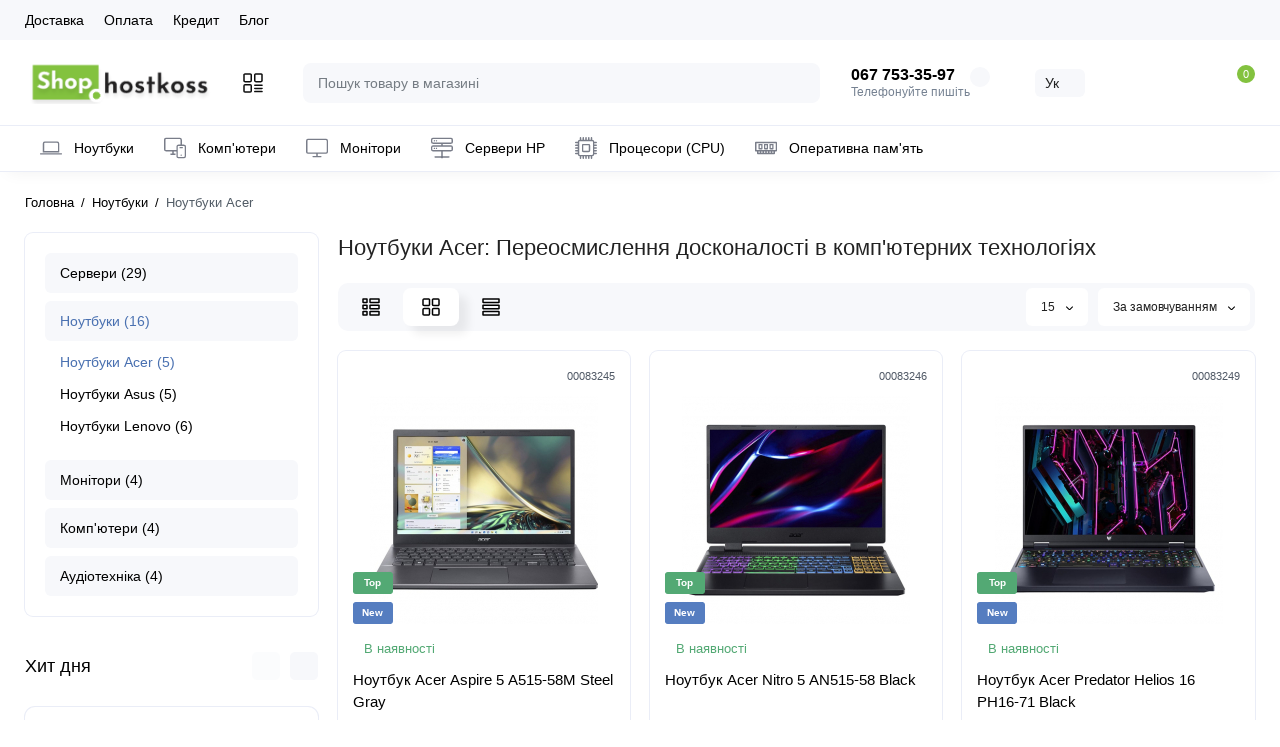

--- FILE ---
content_type: text/html; charset=utf-8
request_url: https://shop.hostkoss.com/lap/acer
body_size: 18107
content:
<!DOCTYPE html>
<!--[if IE]><![endif]-->
<!--[if IE 8 ]><html dir="LTR" lang="" class="ie8"><![endif]-->
<!--[if IE 9 ]><html dir="LTR" lang="" class="ie9"><![endif]-->
<!--[if (gt IE 9)|!(IE)]><!-->
<html dir="LTR" lang="">
<!--<![endif]-->
<head prefix="og:http://ogp.me/ns# fb:http://ogp.me/ns/fb# product:http://ogp.me/ns/product#">
<meta charset="UTF-8" />
<meta name="viewport" content="width=device-width, initial-scale=1.0, shrink-to-fit=no">
<meta http-equiv="X-UA-Compatible" content="IE=edge">
<title>Ноутбуки Acer: Переосмислення досконалості в комп'ютерних технологіях</title>
<base href="https://shop.hostkoss.com/" />
<meta name="description" content="Пориньте у світ технологічних чудес з нашим різноманітним асортиментом ноутбуків Acer. Від витончених ультрабуків до потужних ігрових машин, ноутбуки Acer втілюють ідеальне поєднання стилю, продуктивності та надійності. " />
<meta name="keywords" content= "Ноутбуки Acer, Acer" />
<meta property="og:title" content="Ноутбуки Acer: Переосмислення досконалості в комп'ютерних технологіях" />
<meta property="og:type" content="website" />
<meta property="og:url" content="https://shop.hostkoss.com/lap/acer" />
<meta property="og:image" content="https://shop.hostkoss.com/image/catalog/shop.hostkoss-logo.png" />
<meta property="og:site_name" content="Інтернет магазин | shop.hostkoss.com" />

        <link rel="alternate" href="https://shop.hostkoss.com/ru/lap/acer" hreflang="ru"/>
<link rel="alternate" href="https://shop.hostkoss.com/lap/acer" hreflang="uk"/>

      
<link href="https://shop.hostkoss.com/lap/acer" rel="canonical" />
<link href="https://shop.hostkoss.com/image/catalog/shop.hostkoss-logo-i.png" rel="icon" />
<link rel="preload" as="image" href="https://shop.hostkoss.com/image/catalog/shop.hostkoss-logo.png">
<link rel="preload" href="catalog/view/theme/chameleon/stylesheet/fonts/inter-regular.woff2" as="font" type="font/woff2" crossorigin>
<link rel="preload" href="catalog/view/theme/chameleon/stylesheet/fonts/inter-medium.woff2" as="font" type="font/woff2" crossorigin>
<link rel="preload" href="catalog/view/theme/chameleon/stylesheet/fonts/inter-bold.woff2" as="font" type="font/woff2" crossorigin>
<style>
@media (min-width: 600px) {
	.product-grid .product-thumb .cart .btn-general,
	.container-module .product-thumb .cart .btn-general {padding: 5px;}
	.product-grid .product-thumb .cart .btn-general span.text-cart-add,
	.container-module .product-thumb .cart .btn-general span.text-cart-add {display: none;}
}
@media (min-width: 992px) {
	.product-grid .product-thumb .addit-action,
	.container-module .product-thumb .addit-action {
		top:0px;
		right:-65px;
		flex-direction: column;
	}
	.product-grid .product-thumb .product-model ~ .addit-action,
	.container-module .product-thumb .product-model ~ .addit-action {
		top: 30px;
	}
	.product-grid .product-thumb:hover .addit-action,
	.container-module .product-thumb:hover .addit-action {
		right:0px;
		opacity: 1;
	}
	.product-grid .product-thumb .addit-action .quick-order,
	.product-grid .product-thumb .addit-action .compare,
	.container-module .product-thumb .addit-action .quick-order,
	.container-module .product-thumb .addit-action .compare{
		margin-top: 10px;
	}
	.product-grid .product-thumb .addit-action .wishlist,
	.container-module .product-thumb .addit-action .wishlist{
		margin-left: 0px;
		margin-top: 10px;
	}
}
</style>
<link rel="stylesheet" href="https://shop.hostkoss.com/minify-cache/min_bcbd90e589ac52e34124c19263180d42.css?ch2v=1.6"/>

	<style>
@media (min-width: 1500px){
	.container{width:1470px;}
	.col-md-3.menu-box,
	.menu_fix.col-md-3,
	.container .sw-20,
	#column-left.col-md-3,#column-right.col-md-3{ width:22%;}
	.container .sw-80,
	#content.col-md-9,#content.col-sm-9 {width: 78%;}
	.col-lg-offset-3,.col-md-offset-3 {margin-left: 20.4%;}
}
</style>
<style>
.sticker-ns.popular{ background: #53A974 none repeat scroll 0 0; color:#FFFFFF; }
.sticker-ns.special { background: #E65A2E none repeat scroll 0 0; color:#FFFFFF; }
.sticker-ns.bestseller { background: #E9A631 none repeat scroll 0 0; color:#FFFFFF; }
.sticker-ns.newproduct{ background: #557DC0 none repeat scroll 0 0; color:#FFFFFF; }
.product-thumb .countDays,
.product-thumb .countHours,
.product-thumb .countMinutes,
.product-thumb .countSec {
	font-size: 11px !important;
	line-height: 12px !important;
	width: 36px !important;
	padding: 4px !important;
	height: auto;
}
.product-thumb .time_productany{
	font-size: 7.5px;
}
	.product-thumb .action-timer {
		height: auto;
		flex-direction: column;
		left:auto !important;
		bottom: 15px;
		justify-content: flex-end;
	}
</style>
<script>
var chSetting = JSON.parse(atob('[base64]/[base64]'));
if (localStorage.getItem('display') === null) {localStorage.setItem('display', 'grid');}
</script>
<script src="https://shop.hostkoss.com/minify-cache/min_439017767a7ec1ce6592987ce2f16d08.js?ch2v=1.6"></script>

<script data-cfasync="false" nonce="0e77de32-8788-413a-a8bd-d44205a148c1">try{(function(w,d){!function(j,k,l,m){if(j.zaraz)console.error("zaraz is loaded twice");else{j[l]=j[l]||{};j[l].executed=[];j.zaraz={deferred:[],listeners:[]};j.zaraz._v="5874";j.zaraz._n="0e77de32-8788-413a-a8bd-d44205a148c1";j.zaraz.q=[];j.zaraz._f=function(n){return async function(){var o=Array.prototype.slice.call(arguments);j.zaraz.q.push({m:n,a:o})}};for(const p of["track","set","debug"])j.zaraz[p]=j.zaraz._f(p);j.zaraz.init=()=>{var q=k.getElementsByTagName(m)[0],r=k.createElement(m),s=k.getElementsByTagName("title")[0];s&&(j[l].t=k.getElementsByTagName("title")[0].text);j[l].x=Math.random();j[l].w=j.screen.width;j[l].h=j.screen.height;j[l].j=j.innerHeight;j[l].e=j.innerWidth;j[l].l=j.location.href;j[l].r=k.referrer;j[l].k=j.screen.colorDepth;j[l].n=k.characterSet;j[l].o=(new Date).getTimezoneOffset();if(j.dataLayer)for(const t of Object.entries(Object.entries(dataLayer).reduce((u,v)=>({...u[1],...v[1]}),{})))zaraz.set(t[0],t[1],{scope:"page"});j[l].q=[];for(;j.zaraz.q.length;){const w=j.zaraz.q.shift();j[l].q.push(w)}r.defer=!0;for(const x of[localStorage,sessionStorage])Object.keys(x||{}).filter(z=>z.startsWith("_zaraz_")).forEach(y=>{try{j[l]["z_"+y.slice(7)]=JSON.parse(x.getItem(y))}catch{j[l]["z_"+y.slice(7)]=x.getItem(y)}});r.referrerPolicy="origin";r.src="/cdn-cgi/zaraz/s.js?z="+btoa(encodeURIComponent(JSON.stringify(j[l])));q.parentNode.insertBefore(r,q)};["complete","interactive"].includes(k.readyState)?zaraz.init():j.addEventListener("DOMContentLoaded",zaraz.init)}}(w,d,"zarazData","script");window.zaraz._p=async d$=>new Promise(ea=>{if(d$){d$.e&&d$.e.forEach(eb=>{try{const ec=d.querySelector("script[nonce]"),ed=ec?.nonce||ec?.getAttribute("nonce"),ee=d.createElement("script");ed&&(ee.nonce=ed);ee.innerHTML=eb;ee.onload=()=>{d.head.removeChild(ee)};d.head.appendChild(ee)}catch(ef){console.error(`Error executing script: ${eb}\n`,ef)}});Promise.allSettled((d$.f||[]).map(eg=>fetch(eg[0],eg[1])))}ea()});zaraz._p({"e":["(function(w,d){})(window,document)"]});})(window,document)}catch(e){throw fetch("/cdn-cgi/zaraz/t"),e;};</script></head>
<body class="  ">
<nav id="top" class="visible-md visible-lg">
  <div class="container">
  		<div class="pull-left">
		<div class="btn-group box-nav-links">
			<ul class="header-nav-links">
									<li><button  type="button" class="btn btn-link">Доставка</button></li>
				 					<li><button  onclick="$('.side-collapse').toggleClass('in'); banner_link_open('https://shop.hostkoss.com/oplata')"  type="button" class="btn btn-link">Оплата</button></li>
				 					<li><button  type="button" class="btn btn-link">Кредит</button></li>
				 					<li><button onclick="location='https://hostkoss.com/b/uk/'"  type="button" class="btn btn-link">Блог</button></li>
				 			</ul>
		</div>
	</div>
		  </div>
</nav>
<header class="fix-header h-sticky">
  <div class="container">
    <div class="row dflex flex-wrap align-items-center pt-15 pb-15">
    			<div class="col-xs-5 col-sm-6 col-md-2 col-lg-2 logo-top type-h-1">
			<div id="logo">
											  <a href="https://shop.hostkoss.com"><img  src="https://shop.hostkoss.com/image/catalog/shop.hostkoss-logo.png" alt="Інтернет магазин | shop.hostkoss.com" class="img-responsive"/></a>
							  			</div>
		</div>
					<div class="box-menu-top visible-md visible-lg col-lg-2 col-auto">
				<button aria-label="Catalog" type="button" class="btn-menu-top vh1-bl dflex align-items-center">
											<svg id="icon-menu" class="icon-menu" xmlns="http://www.w3.org/2000/svg" fill="none" viewBox="0 0 22 22">
							<path stroke="currentColor" stroke-linecap="round" stroke-width="1.5" d="M12.8 13.25H20m-7.2 3.15H20m-7.2 3.15H20M3 20h5.2a1 1 0 0 0 1-1v-5.2a1 1 0 0 0-1-1H3a1 1 0 0 0-1 1V19a1 1 0 0 0 1 1zM13.8 9.65H19a1 1 0 0 0 1-1V3a1 1 0 0 0-1-1h-5.2a1 1 0 0 0-1 1v5.65a1 1 0 0 0 1 1zM3 9.65h5.2a1 1 0 0 0 1-1V3a1 1 0 0 0-1-1H3a1 1 0 0 0-1 1v5.65a1 1 0 0 0 1 1z"/>
						</svg>
														</button>
			</div>
						<div class="phone-box col-xs-7 col-sm-6 col-md-3 col-auto f-order-3">
			<div id="phone" class="dflex justify-content-xs-end justify-content-sm-end justify-content-md-center pr-35">
				<div class="contact-header">
					<div class="dropdown-toggle">
													<div class="additional-tel dth">
															<a href="tel:+38 (067) 753-35-97" target="_blank">
																067 753-35-97</a>
														</div>
																			<span class="drop-icon-info"></span>
											</div>
										<ul class="dropdown-menu drop-contacts ch-dropdown">
												<li>Телефонуйте пишіть</li>
																											<li>
																	<a href="viber://chat?number=+38 (067) 753-35-97">
																				<div class="icon-image"><img loading="lazy" width="25" height="25" src="https://shop.hostkoss.com/image/catalog/chm-files/widget_icon/iocn_viber.svg" alt="Написати у Viber" /></div>
																				Написати у Viber
									</a>
																	</li>
															<li>
																	<a href="https://t.me/hostkoss_com" target="_blank">
																				<div class="icon-image"><img loading="lazy" width="25" height="25" src="https://shop.hostkoss.com/image/catalog/chm-files/widget_icon/iocn_teleg.svg" alt="Написати у Telegram " /></div>
																				Написати у Telegram 
									</a>
																	</li>
															<li>
																	<a href="https://m.me/hostkoss "
target="_blank">
																				<div class="icon-image"><img loading="lazy" width="25" height="25" src="https://shop.hostkoss.com/image/catalog/chm-files/widget_icon/iocn_mes.svg" alt="Написати у Messenger" /></div>
																				Написати у Messenger
									</a>
																	</li>
																		</ul>
										<div class="text_after_phone">Телефонуйте пишіть</div>
				</div>
			</div>
		</div>
		<div class="box-search search-top col-xs-9 col-sm-9 col-md-5 flex-1 visible-md visible-lg"><div class="header-search input-group  livesearch">
	<input type="text" name="search" value="" placeholder="Пошук товару в магазині" class="form-control search-autocomplete" />
		<div class="input-group-btn categories">
		<button aria-label="Search category" type="button" data-toggle="dropdown" data-placement="left" title="Всюди" class="btn-search-select dropdown-toggle">
			<img class="icon-search-category" src="catalog/view/theme/chameleon/image/sprite.svg#icon-search-category" alt="" width="18" height="18">
		</button>
		<ul class="dropdown-menu dropdown-menu-right ch-dropdown">
			<li class="sel-cat-search"><a href="#" onclick="return false;" data-idsearch="0">Всюди</a></li>
						<li><a href="#" onclick="return false;" data-idsearch="59">Сервери</a></li>
						<li><a href="#" onclick="return false;" data-idsearch="70">Ноутбуки</a></li>
						<li><a href="#" onclick="return false;" data-idsearch="75">Монітори</a></li>
						<li><a href="#" onclick="return false;" data-idsearch="74">Комп'ютери</a></li>
						<li><a href="#" onclick="return false;" data-idsearch="76">Аудіотехніка</a></li>
					</ul>
		<input type="hidden" name="search_category_id" value="0" />
  </div>
    <span class="input-group-btn button_search">
	<button aria-label="Search" type="button" class="btn btn-search">
		<img class="icon-hsearch" src="catalog/view/theme/chameleon/image/sprite.svg#icon-hsearch" alt="" width="18" height="18">
	</button>
  </span>
</div>
</div>
					<div class="box-language hidden-xs hidden-sm">
		<form action="https://shop.hostkoss.com/index.php?route=common/language/language" method="post" enctype="multipart/form-data" id="language">
			<div class="btn-group">
				<button class="btn-language-top dropdown-toggle" data-toggle="dropdown">
																													Ук
															</button>
				<ul class="dropdown-menu dropdown-menu-right ch-dropdown">
						<li class="mob-title-language visible-xs">Українська</li>
											<li >
							<button class="btn-lang-select" type="button" name="ru-ru">Російська</button>
						</li>
											<li class="active">
							<button class="btn-lang-select" type="button" name="uk-ua">Українська</button>
						</li>
									</ul>
			</div>
			<span class="mob-text-language">Українська</span>
			<input type="hidden" name="code" value="" />
			<input type="hidden" name="redirect" value="product/category&path=70_71" />
		</form>
	</div>

		
				<div class="box-account visible-md visible-lg">
			<button aria-label="Login Register" id="login-popup" data-load-url="index.php?route=common/login_modal" type="button" class="dropdown-toggle btn-account">
				<img class="icon-account" src="catalog/view/theme/chameleon/image/sprite.svg#icon-account" alt="" width="23" height="22">
				<span class="text-a-icon hidden-md hidden-lg">Кабінет</span>
			</button>
					</div>
						<div class="box-compare visible-md visible-lg" >
			<a rel="nofollow" class="btn-compare-top" href="https://shop.hostkoss.com/index.php?route=product/compare"  id="compare-total">
				<img class="icon-compare" src="catalog/view/theme/chameleon/image/sprite.svg#icon-compare" alt="" width="24" height="24">
								<span class="text-a-icon hidden-md hidden-lg">Порівняння</span>
			</a>
		</div>
						<div class="box-wishlist visible-md visible-lg" >
			<a rel="nofollow" class="btn-wishlist-top" href="https://shop.hostkoss.com/index.php?route=account/wishlist" id="wishlist-total">
				<img class="icon-wishlist" src="catalog/view/theme/chameleon/image/sprite.svg#icon-wishlist" alt="" width="24" height="22">
								<span class="text-a-icon hidden-md hidden-lg">Закладки</span>
			</a>
		</div>
						<div class="box-cart visible-md visible-lg"><div id="cart" class="shopping-cart">
	<button class="dflex align-items-center btn" type="button"  onclick="openFixedCart(this);">
		<img class="shop-bag-svg" src="catalog/view/theme/chameleon/image/sprite.svg#icon-add-to-cart" alt="" width="25" height="22">
		<span class="cart-total">0</span>
					<span class="text-a-icon-cart visible-xs visible-sm">Кошик</span>
			</button>
	<div class="cart-content">
	<div class="header-cart-backdrop"></div>
	<div class="header-cart-fix-right" >
		<div class="header-cart-top dflex">
			<div class="header-cart-title">Кошик</div>
			<button type="button" class="header-cart-close"></button>
		</div>
		<div class="header-cart-scroll dflex flex-column">
							<div class="text-center box-empty-cart-icon">
					<svg class="icon-empty-cart" id="icon-empty-shop-cart" xmlns="http://www.w3.org/2000/svg" width="195" height="151" fill="none" viewBox="0 0 195 151">
						<path fill="#9CA9BC" d="m170.452 109.713 1.98.273-1.49 10.798-1.982-.274 1.492-10.797ZM38 45h2v32h-2V45Zm0 39h2v9h-2v-9Zm107.8 42.7c.2.3.5.4.8.4.2 0 .4-.1.6-.2 1.5-1 3.6-1.1 5.2-.1.5.3 1.1.2 1.4-.3.3-.5.2-1.1-.3-1.4-2.2-1.4-5.2-1.4-7.4.1-.5.4-.6 1-.3 1.5ZM70 113h9v2h-9v-2ZM5 144h13v2H5v-2Z"/>
						<path fill="#9CA9BC" d="m173 144 .3-.9 5-39.1h.7c2.2 0 4-1.4 4-3.2v-1.5c0-1.8-1.8-3.2-4-3.2h-34.7l9.1-22c.8-2-.1-4.4-2.2-5.2-1-.4-2.1-.4-3.1 0s-1.8 1.2-2.2 2.2L136.5 94c-1.2.4-2.1 1.1-2.9 2H132V37c0-3.3-2.7-6-5.9-6-6.3 0-12.6-.7-18.9-.9-4-14.7-14-25.1-25.7-25.1S59.8 15.4 55.8 30c-6.4.2-12.7.5-18.8 1-3.3 0-6 2.7-6 6v75.9L27.1 144H23v2h167v-2h-17Zm-1.7-1.2c-.1.9-.9 1.2-1.6 1.2h-33.8l-3.9-31.1V104h2.2c1.1 1 2.3 1.7 3.9 1.7s2.9-.6 3.9-1.7h34.3l-5 38.8Zm9.7-43.6v1.5c0 .6-.8 1.2-2 1.2h-35.1c.3-.7.5-1.5.5-2.3 0-.6-.1-1.1-.2-1.7H179c1.2.1 2 .8 2 1.3Zm-33.2-27.5c.2-.5.6-.9 1.1-1.1.5-.2 1-.2 1.5 0 1 .4 1.5 1.6 1.1 2.6l-9.1 22c-1.1-1-2.4-1.5-3.6-1.7l9-21.8Zm-9.5 24c2.2 0 4 1.8 4 4s-1.8 4-4 4-4-1.8-4-4 1.8-4 4-4Zm-5.7 2.3c-.2.5-.2 1.1-.2 1.7 0 .8.2 1.6.5 2.3h-.9v-4h.6ZM81.5 7c10.7 0 19.8 9.5 23.6 23-16.1-.5-31.9-.5-47.2 0 3.8-13.5 13-23 23.6-23ZM32.8 115H59v-2H33V37c0-2.2 1.8-4 4.1-4 6-.4 12.1-.7 18.3-.9-.5 2.3-.9 4.7-1.1 7.2-2.3.4-4.1 2.4-4.1 4.8 0 2.7 2.2 4.9 4.9 4.9s4.9-2.2 4.9-4.9c0-2.3-1.6-4.1-3.6-4.7.2-2.5.6-5 1.2-7.3 15.6-.5 31.7-.5 48.2.1.6 2.3.9 4.8 1.2 7.3-2.1.5-3.6 2.4-3.6 4.7 0 2.7 2.2 4.9 4.9 4.9s4.9-2.2 4.9-4.9c0-2.4-1.8-4.4-4.1-4.8-.2-2.4-.6-4.8-1.1-7.1 6.1.2 12.2.5 18.3.9 2.2 0 4 1.8 4 4v76H89v2h41.2l3.6 29H29.1l3.7-29.2Zm23.3-73.6c1 .4 1.8 1.5 1.8 2.6 0 1.6-1.3 2.9-2.9 2.9-1.6 0-2.9-1.3-2.9-2.9 0-1.3.8-2.3 1.9-2.7 0 .9-.1 1.8-.1 2.7h2c.1-.9.1-1.8.2-2.6ZM107 44h2c0-.9 0-1.8-.1-2.7 1.1.4 1.9 1.4 1.9 2.7 0 1.6-1.3 2.9-2.9 2.9-1.6 0-2.9-1.3-2.9-2.9 0-1.2.7-2.2 1.8-2.6.2.8.2 1.7.2 2.6Z"/>
						<path fill="#9CA9BC" d="M145.6 120.2a2 2 0 1 0 .001-3.999 2 2 0 0 0-.001 3.999Zm8 0a2 2 0 1 0 .001-3.999 2 2 0 0 0-.001 3.999Zm-67-40.9c-2.8-1.8-6.7-1.8-9.4.2-.5.3-.6.9-.3 1.4.2.3.5.4.8.4.2 0 .4-.1.6-.2 2.1-1.5 5.1-1.5 7.2-.1.5.3 1.1.2 1.4-.3.3-.5.1-1.1-.3-1.4Zm-12.9-5.9a2.7 2.7 0 1 0 0-5.4 2.7 2.7 0 0 0 0 5.4Zm16 0a2.7 2.7 0 1 0 0-5.4 2.7 2.7 0 0 0 0 5.4Z"/>
					</svg>
				</div>
				<div class="text-center cart-empty">В кошику немає товарів :(</div>
				<div class="text-center cart-empty-info-text">Це ніколи не пізно виправити :)</div>
					</div>
			</div>
	</div>
</div>
</div>
	</div>
  </div>
	<div class="container box-dopmenu">
	<div class="row">
	<nav id="additional-menu" class="hmenu_type col-md-12 dflex">
		<div class="left-dopmenu">
		  <ul class="nav-dopmenu" style="overflow: hidden;">
												<li >
						<a href="lap" class="parent-link">
													<img decoding="async" loading="lazy" width="22" height="22" alt="" class="nsmenu-thumb " src="https://shop.hostkoss.com/image/catalog/laptop.svg"/>
																								<div class="item-name himg">Ноутбуки</div>
					</a></li>
																<li >
						<a href="com" class="parent-link">
													<img decoding="async" loading="lazy" width="22" height="22" alt="" class="nsmenu-thumb " src="https://shop.hostkoss.com/image/catalog/computer_phone.svg"/>
																								<div class="item-name himg">Комп'ютери</div>
					</a></li>
																<li >
						<a href="mon" class="parent-link">
													<img decoding="async" loading="lazy" width="22" height="22" alt="" class="nsmenu-thumb " src="https://shop.hostkoss.com/image/catalog/computer_1.svg"/>
																								<div class="item-name himg">Монітори</div>
					</a></li>
																<li >
						<a href="ser/hp-ser" class="parent-link">
													<img decoding="async" loading="lazy" width="22" height="22" alt="" class="nsmenu-thumb " src="https://shop.hostkoss.com/image/catalog/server_2.svg"/>
																								<div class="item-name himg">Сервери HP</div>
					</a></li>
																<li >
						<a href="ser/acc/pr" class="parent-link">
													<img decoding="async" loading="lazy" width="22" height="22" alt="" class="nsmenu-thumb " src="https://shop.hostkoss.com/image/catalog/microchip.svg"/>
																								<div class="item-name himg">Процесори (CPU)</div>
					</a></li>
																<li >
						<a href="ser/acc/ram" class="parent-link">
													<img decoding="async" loading="lazy" width="22" height="22" alt="" class="nsmenu-thumb " src="https://shop.hostkoss.com/image/catalog/ram.svg"/>
																								<div class="item-name himg">Оперативна пам'ять</div>
					</a></li>
									  </ul>
		</div>
		<div class="dop-menu-show-more off-show-more">
			<span class="prev-m off-prev-m"><svg class="icon-arrow-prev"><use xlink:href="catalog/view/theme/chameleon/image/sprite.svg#icon-arrow-left"></use></svg></span>
			<span class="total-sections">1/1</span>
			<span class="next-m"><svg class="icon-arrow-next"><use xlink:href="catalog/view/theme/chameleon/image/sprite.svg#icon-arrow-right"></use></svg></span>
		</div>
	</nav>
	</div>
</div>
<script>

function toggle_menu_items(info_total_sections,current_menu_section,total_sections,items_widths,items,show_more_btn_prev,total_width) {
	info_total_sections.html(current_menu_section + '/' + total_sections);
	var arr, widths = $.extend(true, [], items_widths), section;
	arr = items;
	section = current_menu_section;

	var items_data = [];

	if(current_menu_section == 1){
		show_more_btn_prev.addClass('off-prev-m');
		var sum = 0;
		arr.each(function(i) {
			var $item = $(this);
			show_menu_item($item);

			sum += widths[i];
			if(section == 1){
				$item.removeClass('item_menu_hidden');
			}
			if(section > 1){
				$item.addClass('item_menu_hidden');
			}

			if (sum > total_width) {
				section += 1;
				sum = 0;
				sum += widths[i];
				$item.addClass('item_menu_hidden');
				$item.addClass('section_' + section);
			} else {
				$item.addClass('section_' + section);
			}

			items_data[i] = {w : parseFloat(widths[i].toFixed(3)), s: section};

		});
		setCookieView('dop_menu', window.btoa(JSON.stringify(items_data)), 3);
	 }

}

function show_menu_item(elem) {
	elem.removeClass('item_menu_hidden');
	elem.removeClass(function (index, className) {
		return (className.match (/(^|\s)section_\S+/g) || []).join(' ');
	});
}

function chm_menu_init(selector) {

	var container = $(selector);
	var menu = $('.nav-dopmenu', container);

	var wrapper = menu.parent();
	var show_more_btn = $(selector +' .dop-menu-show-more');
	var show_more_btn_prev = $(selector +' .dop-menu-show-more .prev-m');
	var show_more_btn_next = $(selector +' .dop-menu-show-more .next-m');
	var info_total_sections = $(selector +' .dop-menu-show-more .total-sections');
	var items = menu.children();

	var sum = 0;
	var items_widths = [];

	var total_width = 0;
	total_width = container.innerWidth() - show_more_btn.outerWidth() - 20;

	show_menu_item(items);
	items.css('width', 'auto');
	items.each(function(i) {
		var item = $(this);
		items_widths[i] = item.get(0).getBoundingClientRect().width;

		item.css('width', item.get(0).getBoundingClientRect().width);
		sum += items_widths[i];
	});


	var total_sections = 1
	total_sections = Math.ceil(sum / total_width);
	if (total_sections > 1) {
		wrapper.css('width', total_width);
		show_more_btn.removeClass('off-show-more');
	} else {
		wrapper.css('width', '');
		show_more_btn.addClass('off-show-more');
	}
	var current_menu_section = 1;

	toggle_menu_items(info_total_sections,current_menu_section,total_sections,items_widths,items,show_more_btn_prev,total_width);
	menu.removeAttr('style');
	show_more_btn_next.removeClass('off-next-m');
	show_more_btn.off('click');
	show_more_btn_prev.click(function() {
		if(current_menu_section === 1) {
			current_menu_section = 1;
			show_more_btn_prev.addClass('off-prev-m');
		} else {
			current_menu_section -= 1;
			if(current_menu_section === 1){
				show_more_btn_prev.addClass('off-prev-m');
				if(total_sections == 2){
					show_more_btn_next.removeClass('off-next-m');
				}
			} else {
				show_more_btn_prev.removeClass('off-prev-m');
				show_more_btn_next.removeClass('off-next-m');
			}
			info_total_sections.html(current_menu_section + '/' + total_sections);
			$(selector +' .section_' + (current_menu_section + 1)).addClass('item_menu_hidden');
			$(selector +' .section_' + current_menu_section).removeClass('item_menu_hidden');
		}
	});
	show_more_btn_next.click(function() {
		if (current_menu_section === total_sections) {
			current_menu_section = total_sections;
			show_more_btn_next.addClass('off-next-m');
		} else {
			current_menu_section += 1;
			if(current_menu_section === total_sections){
				show_more_btn_next.addClass('off-next-m');
			} else {
				show_more_btn_next.removeClass('off-next-m');
			}
			if(current_menu_section >= 1){
				show_more_btn_prev.removeClass('off-prev-m');
			}
			info_total_sections.html(current_menu_section + '/' + total_sections);
			$(selector +' .section_' + current_menu_section).removeClass('item_menu_hidden');
			$(selector +' .section_' + (current_menu_section - 1)).addClass('item_menu_hidden');
		}
	});
}

$(function() {
	//chm_menu_init('#additional-menu');
	setTimeout(function () {
		chm_menu_init('#additional-menu');
	}, 200);

	$(window).resize(function() {
		setTimeout(function () {
			chm_menu_init('#additional-menu');
		}, 300);
	});
});

function additional_menu(){
	$(".nsmenu-bigblock-additional").css('width',$("#additional-menu").outerWidth()-20);

	$('#additional-menu .dropdown-menu').each(function() {
		var menu = $('#additional-menu').offset();
		var dropdown = $(this).parent().offset();
		var i = (dropdown.left + $(this).outerWidth()) - (menu.left + $('#additional-menu').outerWidth() - 10);

		if (i > 0) {
			$(this).css('margin-left', '-' + (i + 0.5) + 'px');
		}
		var l=$(this).outerWidth();
		$(this).find(".nsmenu-ischild-simple").css('left',l);
	});
}

$('#additional-menu li.dropdown').hover(function() {
	additional_menu();
	$(this).find('.dropdown-menu').stop(true, true).delay(10);
	$(this).addClass('open');
	$('#additional-menu').addClass('open-am');
	$('#maskMenuDop').addClass('open');
	$(this).find('.dropdown-toggle').attr('aria-expanded', 'true');
}, function() {
	$(this).find('.dropdown-menu').stop(true, true).delay(10);
	$(this).removeClass('open');
	$('#maskMenuDop').removeClass('open');
	$('#additional-menu').removeClass('open-am');
	$(this).find('.dropdown-toggle').attr('aria-expanded', 'false')
});
</script>

	<div id="fm-fixed-mobile" class="mob-fix-panel topmm-fix hidden-md hidden-lg">
	<div class="container">
		<div class="box-flex-fix fm_type_design_1 show-title">
			<div class="fm-left-block dflex align-items-center">
												<div class="mob-m-i">
					<a class="btn btn-go-home dflex align-items-center justify-content-center active-bg" href="https://shop.hostkoss.com">
						<svg xmlns="http://www.w3.org/2000/svg" width="18" height="22" fill="none" viewBox="0 0 18 22">
							<path stroke="currentColor" stroke-linecap="round" stroke-width="1.5" d="M1 21V8.3a2 2 0 01.779-1.585l6.758-5.21a1 1 0 011.275.046l5.811 5.168a2 2 0 01.671 1.495V20a1 1 0 01-1 1H6.118a1 1 0 01-1-1v-8.412"/>
						</svg>
												<span class="text-a-icon">Головна</span>
											</a>
				</div>
												<div class="mob-m-i menu_fix_mob">
					<button aria-label="Меню" type="button" class="btn btn-menu-mobile" onclick="open_mob_menu_left()">
																					<img class="icon-menu" src="catalog/view/theme/chameleon/image/sprite.svg#icon-menu" alt="" width="22" height="22">
																									<span class="text-a-icon">Меню</span>
											</button>
				</div>
			</div>
							<div class="search_fix_mob ">
					<div class="header-search input-group  livesearch">
	<input type="text" name="search" value="" placeholder="Пошук товару в магазині" class="form-control search-autocomplete" />
		<div class="input-group-btn categories">
		<button aria-label="Search category" type="button" data-toggle="dropdown" data-placement="left" title="Всюди" class="btn-search-select dropdown-toggle">
			<img class="icon-search-category" src="catalog/view/theme/chameleon/image/sprite.svg#icon-search-category" alt="" width="18" height="18">
		</button>
		<ul class="dropdown-menu dropdown-menu-right ch-dropdown">
			<li class="sel-cat-search"><a href="#" onclick="return false;" data-idsearch="0">Всюди</a></li>
						<li><a href="#" onclick="return false;" data-idsearch="59">Сервери</a></li>
						<li><a href="#" onclick="return false;" data-idsearch="70">Ноутбуки</a></li>
						<li><a href="#" onclick="return false;" data-idsearch="75">Монітори</a></li>
						<li><a href="#" onclick="return false;" data-idsearch="74">Комп'ютери</a></li>
						<li><a href="#" onclick="return false;" data-idsearch="76">Аудіотехніка</a></li>
					</ul>
		<input type="hidden" name="search_category_id" value="0" />
  </div>
    <span class="input-group-btn button_search">
	<button aria-label="Search" type="button" class="btn btn-search">
		<img class="icon-hsearch" src="catalog/view/theme/chameleon/image/sprite.svg#icon-hsearch" alt="" width="18" height="18">
	</button>
  </span>
</div>

									</div>
										<div class="fm-right-block dflex align-items-center">
														<div class="mob-m-i cart_fix_mob shopping-cart">
						<button aria-label="Кошик" class="btn-mob-cart dflex align-items-center" type="button"  onclick="openFixedCart(this);">
							<span class="cart-total">0</span>
							<img class="shop-bag-svg" src="catalog/view/theme/chameleon/image/sprite.svg#icon-add-to-cart" alt="" width="25" height="22">
														<span class="text-a-icon-cart">Кошик</span>
													</button>
						<div class="cart-content"></div>
					</div>
							</div>
		</div>
	</div>
	<div class="mob-menu-info-fixed-left hidden">
		<div class="mob-first-menu active" id="mobm-left-content">
			<div class="mobm-top">
				<div class="mobm-title">Меню</div>
				<button type="button" class="mobm-close-menu" aria-label="Close" onclick="close_mob_menu();"></button>
			</div>
			<div class="mobm-body">
				<div class="mobm-header-block">
					<div class="mh-left-b lang-cur dflex align-items-center"></div>
					<div class="mh-right-b dflex align-items-center ml-auto">
						<div class="box-account-mob"></div>
						<div class="mm-compare"></div>
						<div class="mm-wishlist"></div>
					</div>
				</div>
				<div id="ch_mobm_catalog" class="mobm-list-item dflex align-items-center">
					<span class="mm-icon-catalog">
												<svg class="icon-menu"><use xlink:href="catalog/view/theme/chameleon/image/sprite.svg#icon-menu"></use></svg>
											</span>
					<span class="text-menu">Каталог</span>
					<svg class="icon-mm-arrow"><use xlink:href="catalog/view/theme/chameleon/image/sprite.svg#icon-arrow-right"></use></svg>
				</div>
				<div id="ch_mobm_contact" class="mobm-list-item dflex align-items-center">
					<span class="mm-icon-left">
						<svg xmlns="http://www.w3.org/2000/svg" width="23" height="23" fill="none" viewBox="0 0 23 23">
							<path stroke="#000" stroke-linecap="round" stroke-linejoin="round" stroke-width="1.5" d="M20.335 15.76v2.692a1.796 1.796 0 01-1.957 1.796 17.766 17.766 0 01-7.746-2.756 17.506 17.506 0 01-5.386-5.386A17.765 17.765 0 012.49 4.323a1.795 1.795 0 011.786-1.957H6.97A1.795 1.795 0 018.764 3.91c.114.862.325 1.708.629 2.523a1.795 1.795 0 01-.404 1.894l-1.14 1.14a14.362 14.362 0 005.386 5.386l1.14-1.14a1.795 1.795 0 011.894-.404c.814.304 1.66.514 2.522.628a1.795 1.795 0 011.544 1.822z"/>
						</svg>
					</span>
					<span class="text-menu">Контакти</span>
					<svg class="icon-mm-arrow"><use xlink:href="catalog/view/theme/chameleon/image/sprite.svg#icon-arrow-right"></use></svg>
				</div>
				<div id="ch_mobm_special" class="mobm-list-item">
					<a class="dflex align-items-center" href="https://shop.hostkoss.com/index.php?route=product/special">
					<span class="mm-icon-left">
						<svg xmlns="http://www.w3.org/2000/svg" width="21" height="24" fill="none" viewBox="0 0 21 24">
							<path fill="#303030" stroke="#303030" stroke-width=".1" d="M16.716 8.805c-1.8-2.06-2.87-3.874-3.45-5.032-.629-1.255-.835-2.034-.836-2.04L12.243 1l-.669.309c-.078.036-1.924.909-2.959 3.053-.519 1.077-.623 2.275-.618 3.09a.988.988 0 0 1-.772.981.937.937 0 0 1-.867-.272l-1.245-1.29-.428.612c-.045.063-1.091 1.56-1.282 1.858A9.002 9.002 0 0 0 2 14.258c.017 2.346.908 4.545 2.508 6.19C6.108 22.094 8.236 23 10.5 23c4.687 0 8.5-3.952 8.5-8.81 0-1.76-.833-3.723-2.284-5.385ZM10.5 21.71a7.087 7.087 0 0 1-5.115-2.177c-1.366-1.404-2.125-3.281-2.14-5.285a7.681 7.681 0 0 1 1.197-4.196c.097-.152.485-.714.823-1.199l.212.22a2.15 2.15 0 0 0 1.992.625c1.033-.214 1.778-1.161 1.772-2.252-.003-.675.079-1.658.488-2.507a5.63 5.63 0 0 1 1.76-2.083c.469 1.234 1.656 3.784 4.304 6.815.59.675 1.962 2.468 1.962 4.52 0 4.146-3.254 7.519-7.255 7.519Z"/>
						</svg>
					</span>
					<span class="text-menu">Акції</span>
					<svg class="icon-mm-arrow"><use xlink:href="catalog/view/theme/chameleon/image/sprite.svg#icon-arrow-right"></use></svg>
					</a>
				</div>
				<div id="ch_mobm_viewed" class="mobm-list-item dflex align-items-center">
					<span class="mm-icon-left">
						<svg class="icon-mob-viewed"><use xlink:href="catalog/view/theme/chameleon/image/sprite.svg#icon-viewed"></use></svg>
					</span>
					<span class="text-menu">Ви переглядали</span>
					<svg class="icon-mm-arrow"><use xlink:href="catalog/view/theme/chameleon/image/sprite.svg#icon-arrow-right"></use></svg>
				</div>
								<div class="links-mob"></div>
												<div class="desc_info_mob"><p>Пн-пт з 09:00 до 18:00,&nbsp;</p><p>субота з 10:00 до 15:30, неділя - вихідний</p></div>
							</div>
		</div>
		<div class="mob-menu hidden" id="mob-catalog-left">
			<div class="mobm-top go-back-catalog">
				<span class="mm-icon-come-back">
					<svg class="icon-arrow-left"><use xlink:href="catalog/view/theme/chameleon/image/sprite.svg#icon-arrow-left"></use></svg>
				</span>
				<div class="mobm-title">Каталог</div>
				<button type="button" class="mobm-close-menu" aria-label="Close" onclick="close_mob_menu();"></button>
			</div>
			<div class="mobm-body mm-ss"></div>
		</div>
		<div class="mob-info hidden" id="mob-info-contact">
			<div class="mobm-top go-back-contact">
				<span class="mm-icon-come-back">
					<svg class="icon-arrow-left"><use xlink:href="catalog/view/theme/chameleon/image/sprite.svg#icon-arrow-left"></use></svg>
				</span>
				<div class="mobm-title">Контакти</div>
				<button type="button" class="mobm-close-menu" aria-label="Close" onclick="close_mob_menu();"></button>
			</div>
			<div class="mobm-body"></div>
		</div>
		<div class="mob-info hidden" id="mob-info-viewed">
			<div class="mobm-top go-back-viewed">
				<span class="mm-icon-come-back">
					<svg class="icon-arrow-left"><use xlink:href="catalog/view/theme/chameleon/image/sprite.svg#icon-arrow-left"></use></svg>
				</span>
				<div class="mobm-title">Ви переглядали</div>
				<button type="button" class="mobm-close-menu" aria-label="Close" onclick="close_mob_menu();"></button>
			</div>
			<div class="mobm-body mm-ss"></div>
		</div>
	</div>
</div>
</header>
<div class="menu-header-box  hidden-xs hidden-sm type-menu-h-1">
	<div class="container pos-r">
		<div class="row dflex">
			<div class="menu-box dflex m_type_header_1 menu_mask">
<nav id="menu-vertical" class="btn-group col-md-3">
	<ul id="menu-vertical-list" class="dropdown-menu hidden-xs hidden-sm">
												<li class="dropdown">
				<a href="ser" class="parent-link">
															<div class="item-name">Сервери</div>
															<svg class="icon-mm-arrow arrow"><use xlink:href="catalog/view/theme/chameleon/image/sprite.svg#icon-arrow-right"></use></svg>
				</a>
															<div class="ns-dd dropdown-menu-simple nsmenu-type-category-simple">
							<ul class="list-unstyled nsmenu-haschild">
								
																<li >
									<a href="https://shop.hostkoss.com/ser/hp-ser">
																				<span>Сервери HP</span>
																			</a>
																	</li>
																<li >
									<a href="https://shop.hostkoss.com/ser/ser-cisco">
																				<span>Сервери Cisco</span>
																			</a>
																	</li>
																<li >
									<a href="https://shop.hostkoss.com/ser/wor-hp-del">
																				<span>Робочі станції hp, DEL</span>
																			</a>
																	</li>
																<li  class="nsmenu-issubchild">
									<a href="https://shop.hostkoss.com/ser/acc">
																				<span>Комплектуючі для серверів </span>
																					<svg class="icon-mm-arrow arrow"><use xlink:href="catalog/view/theme/chameleon/image/sprite.svg#icon-arrow-right"></use></svg>
																			</a>
																			<div class="nsmenu-ischild nsmenu-ischild-simple">
											<ul class="list-unstyled">
																																							<li >
															<a href="https://shop.hostkoss.com/ser/acc/disks">Жорсткі диски
																														</a>
																													</li>
																																																				<li >
															<a href="https://shop.hostkoss.com/ser/acc/network-cards">Мережеві карти
																														</a>
																													</li>
																																																				<li >
															<a href="https://shop.hostkoss.com/ser/acc/pr">Процесори (CPU)
																														</a>
																													</li>
																																																				<li >
															<a href="https://shop.hostkoss.com/ser/acc/сontrollers">Контролери RAID
																														</a>
																													</li>
																																																				<li >
															<a href="https://shop.hostkoss.com/ser/acc/baskets">Кошики та салазки
																														</a>
																													</li>
																																																				<li >
															<a href="https://shop.hostkoss.com/ser/acc/ram">Оперативна пам'ять
																														</a>
																													</li>
																																																				<li >
															<a href="https://shop.hostkoss.com/ser/acc/rails-and-fasteners">Рейки та кріплення
																														</a>
																													</li>
																																				</ul>
										</div>
																	</li>
															</ul>
						</div>
						
						
											
					
						
						
											</li>
																							<li class="dropdown">
				<a href="lap" class="parent-link">
															<div class="item-name">Ноутбуки</div>
															<svg class="icon-mm-arrow arrow"><use xlink:href="catalog/view/theme/chameleon/image/sprite.svg#icon-arrow-right"></use></svg>
				</a>
															<div class="ns-dd dropdown-menu-simple nsmenu-type-category-simple">
							<ul class="list-unstyled nsmenu-haschild">
								
																<li >
									<a href="https://shop.hostkoss.com/lap/acer">
																				<span>Ноутбуки Acer</span>
																			</a>
																	</li>
																<li >
									<a href="https://shop.hostkoss.com/lap/asus">
																				<span>Ноутбуки Asus</span>
																			</a>
																	</li>
																<li >
									<a href="https://shop.hostkoss.com/lap/lenovo">
																				<span>Ноутбуки Lenovo</span>
																			</a>
																	</li>
															</ul>
						</div>
						
						
											
					
						
						
											</li>
																			<li >
						<a  class="dropdown-img"  href="mon">
																					<div class="item-name">Монітори</div>
																				</a>
					</li>
																								<li >
						<a  class="dropdown-img"  href="com">
																					<div class="item-name">Комп'ютери</div>
																				</a>
					</li>
																												<li class="dropdown">
				<a href="aud" class="parent-link">
															<div class="item-name">Аудіотехніка</div>
															<svg class="icon-mm-arrow arrow"><use xlink:href="catalog/view/theme/chameleon/image/sprite.svg#icon-arrow-right"></use></svg>
				</a>
															<div class="ns-dd dropdown-menu-simple nsmenu-type-category-simple">
							<ul class="list-unstyled nsmenu-haschild">
								
																<li >
									<a href="https://shop.hostkoss.com/aud/head">
																				<span>Навушники</span>
																			</a>
																	</li>
															</ul>
						</div>
						
						
											
					
						
						
											</li>
																			</ul>
</nav>
</div>
		</div>
	</div>
</div>
<main>
<div class="container">
	<div class="breadcrumb-box">
	<ul class="breadcrumb">
									<li><a href="https://shop.hostkoss.com"><span>Головна</span></a></li>
												<li><a href="https://shop.hostkoss.com/lap"><span>Ноутбуки</span></a></li>
												<li><span>Ноутбуки Acer</span></li>
						</ul>
	</div>
	<div class="row">
	<aside id="column-left" class="col-md-3">
    <div class="mod-categories">
	<ul class="list-unstyled mod-cat-list-items">
				<li class="mc-item">
			<span class="dflex justify-content-between">
				<a href="https://shop.hostkoss.com/ser">Сервери (29)</a>
								<span class="mc-show-child dflex"><svg class="icon-mc-down"><use xlink:href="catalog/view/theme/chameleon/image/sprite.svg#icon-arrow-down"></use></svg></span>
							</span>
						<ul class="list-unstyled mc-children children-2-lv">
									<li class="mc-child-item child-2-lv">
						<span class="dflex justify-content-between">
							<a href="https://shop.hostkoss.com/ser/hp-ser">Сервери HP (2)</a>
													</span>
											</li>
									<li class="mc-child-item child-2-lv">
						<span class="dflex justify-content-between">
							<a href="https://shop.hostkoss.com/ser/ser-cisco">Сервери Cisco (2)</a>
													</span>
											</li>
									<li class="mc-child-item child-2-lv">
						<span class="dflex justify-content-between">
							<a href="https://shop.hostkoss.com/ser/wor-hp-del">Робочі станції hp, DEL (5)</a>
													</span>
											</li>
									<li class="mc-child-item child-2-lv">
						<span class="dflex justify-content-between">
							<a href="https://shop.hostkoss.com/ser/acc">Комплектуючі для серверів  (20)</a>
														<span class="mc-show-child dflex"><svg class="icon-mc-down"><use xlink:href="catalog/view/theme/chameleon/image/sprite.svg#icon-arrow-down"></use></svg></span>
													</span>
													<ul class="list-unstyled mc-children children-3-lv">
																	<li class="mc-child-item child-3-lv">
										<a href="https://shop.hostkoss.com/ser/acc/disks">Жорсткі диски</a>
									</li>
																	<li class="mc-child-item child-3-lv">
										<a href="https://shop.hostkoss.com/ser/acc/network-cards">Мережеві карти</a>
									</li>
																	<li class="mc-child-item child-3-lv">
										<a href="https://shop.hostkoss.com/ser/acc/pr">Процесори (CPU)</a>
									</li>
																	<li class="mc-child-item child-3-lv">
										<a href="https://shop.hostkoss.com/ser/acc/сontrollers">Контролери RAID</a>
									</li>
																	<li class="mc-child-item child-3-lv">
										<a href="https://shop.hostkoss.com/ser/acc/baskets">Кошики та салазки</a>
									</li>
																	<li class="mc-child-item child-3-lv">
										<a href="https://shop.hostkoss.com/ser/acc/ram">Оперативна пам'ять</a>
									</li>
																	<li class="mc-child-item child-3-lv">
										<a href="https://shop.hostkoss.com/ser/acc/rails-and-fasteners">Рейки та кріплення</a>
									</li>
															</ul>
											</li>
							</ul>
					</li>
				<li class="mc-item is-active-item">
			<span class="dflex justify-content-between">
				<a href="https://shop.hostkoss.com/lap">Ноутбуки (16)</a>
								<span class="mc-show-child dflex"><svg class="icon-mc-down"><use xlink:href="catalog/view/theme/chameleon/image/sprite.svg#icon-arrow-down"></use></svg></span>
							</span>
						<ul class="list-unstyled mc-children children-2-lv">
									<li class="mc-child-item child-2-lv is-active-item">
						<span class="dflex justify-content-between">
							<a href="https://shop.hostkoss.com/lap/acer">Ноутбуки Acer (5)</a>
													</span>
											</li>
									<li class="mc-child-item child-2-lv">
						<span class="dflex justify-content-between">
							<a href="https://shop.hostkoss.com/lap/asus">Ноутбуки Asus (5)</a>
													</span>
											</li>
									<li class="mc-child-item child-2-lv">
						<span class="dflex justify-content-between">
							<a href="https://shop.hostkoss.com/lap/lenovo">Ноутбуки Lenovo (6)</a>
													</span>
											</li>
							</ul>
					</li>
				<li class="mc-item">
			<span class="dflex justify-content-between">
				<a href="https://shop.hostkoss.com/mon">Монітори (4)</a>
							</span>
					</li>
				<li class="mc-item">
			<span class="dflex justify-content-between">
				<a href="https://shop.hostkoss.com/com">Комп'ютери (4)</a>
							</span>
					</li>
				<li class="mc-item">
			<span class="dflex justify-content-between">
				<a href="https://shop.hostkoss.com/aud">Аудіотехніка (4)</a>
								<span class="mc-show-child dflex"><svg class="icon-mc-down"><use xlink:href="catalog/view/theme/chameleon/image/sprite.svg#icon-arrow-down"></use></svg></span>
							</span>
						<ul class="list-unstyled mc-children children-2-lv">
									<li class="mc-child-item child-2-lv">
						<span class="dflex justify-content-between">
							<a href="https://shop.hostkoss.com/aud/head">Навушники (4)</a>
													</span>
											</li>
							</ul>
					</li>
			</ul>
</div>
<script>
$(document).on('click', '.mc-show-child', function(e){
	e.preventDefault();

	if ( $(this).closest('li').is('.is-active-item') ) {
		$(this).parent().next().slideUp('fast', function () {
		    $(this).closest('li').removeClass('is-active-item');
		});
	} else {
		$(this).parent().next().slideDown('fast', function () {
			$(this).closest('li').addClass('is-active-item')
		});
	}
});
</script>

    <div class="container-module">
<div class="title-module"><span style="color:#000000;">Хит дня</span></div>
<div class="swiper-mod-arrow prev-prod"><svg class="icon-arrow-prev"><use xlink:href="catalog/view/theme/chameleon/image/sprite.svg#icon-arrow-left"></use></svg></div>
<div class="swiper-mod-arrow next-prod"><svg class="icon-arrow-next"><use xlink:href="catalog/view/theme/chameleon/image/sprite.svg#icon-arrow-right"></use></svg></div>
<div class="swiper swiper-module pamod_0">
<div class="swiper-wrapper">
    <div class="item swiper-slide h-auto">
    <div class="product-thumb dflex flex-column h-100">
		<div class="image">
							<div class="product-model">00098444</div>
																<div class="stickers-ns">
																	<div class="sticker-ns popular">
												Top
					</div>
													<div class="sticker-ns newproduct">
												New
					</div>
							</div>
			<a class="gallery-images" href="https://shop.hostkoss.com/com/evolve-gamepart-platinum-5h-black">
				<img class="img-responsive ch-g-image active-image"  decoding="async" width="200" height="200" loading="lazy" src="https://shop.hostkoss.com/image/cache/catalog/evolve-gamepart-platinum-5h-evgp-p5hi1360kfn407ti-d532s1tbk-black-1-200x200.jpg" alt="Ігровий ПК EVOLVE GamePart Platinum 5H Black" />
									<div class="ch-g-items">
																			<img class="ch-g-image img-responsive" decoding="async" width="200" height="200" loading="lazy" data-src="https://shop.hostkoss.com/image/cache/catalog/evolve-gamepart-platinum-5h-evgp-p5hi1360kfn407ti-d532s1tbk-black-2-200x200.jpg" src="[data-uri]" alt="Ігровий ПК EVOLVE GamePart Platinum 5H Black" />
																				<img class="ch-g-image img-responsive" decoding="async" width="200" height="200" loading="lazy" data-src="https://shop.hostkoss.com/image/cache/catalog/evolve-gamepart-platinum-5h-evgp-p5hi1360kfn407ti-d532s1tbk-black-3-200x200.jpg" src="[data-uri]" alt="Ігровий ПК EVOLVE GamePart Platinum 5H Black" />
																				<img class="ch-g-image img-responsive" decoding="async" width="200" height="200" loading="lazy" data-src="https://shop.hostkoss.com/image/cache/catalog/evolve-gamepart-platinum-5h-evgp-p5hi1360kfn407ti-d532s1tbk-black-4-200x200.jpg" src="[data-uri]" alt="Ігровий ПК EVOLVE GamePart Platinum 5H Black" />
																				<img class="ch-g-image img-responsive" decoding="async" width="200" height="200" loading="lazy" data-src="https://shop.hostkoss.com/image/cache/catalog/evolve-gamepart-platinum-5h-evgp-p5hi1360kfn407ti-d532s1tbk-black-5-200x200.jpg" src="[data-uri]" alt="Ігровий ПК EVOLVE GamePart Platinum 5H Black" />
																		</div>
					<div class="ch-g-dots">
						<div class="ch-g-line active-line"></div>
						<div class="ch-g-line"></div><div class="ch-g-line"></div><div class="ch-g-line"></div><div class="ch-g-line"></div>
					</div>
							</a>
										<div class="addit-action">
											<div class="quickview"><button aria-label="Quickview" class="btn btn-quickview" title="Перегляд" onclick="quickview_open(98);"><span class="btn-icon-quickview"></span></button></div>
																					<div class="compare"><button aria-label="Compare" class="btn btn-compare" type="button" title="" onclick="compare.add('98');"><span class="btn-icon-compare"></span></button></div>
																<div class="wishlist"><button aria-label="Wishlist" class="btn btn-wishlist" type="button" title="" onclick="wishlist.add('98');"><span class="btn-icon-wishlist"></span></button></div>
									</div>
				  </div>
	  <div class="caption dflex flex-column flex-grow-1">
	  					<div class="ch-stock-status justify-content-between dflex">
									<div class="stock-status instock">
						Є в наявності
					</div>
							</div>
						<div class="product-name"><a href="https://shop.hostkoss.com/com/evolve-gamepart-platinum-5h-black">Ігровий ПК EVOLVE GamePart Platinum 5H Black</a></div>
						<div class="price-actions-box dflex flex-wrap mt-auto">
															<div class="price" data-price-value="98999" data-special-value="">
								<span class="price_value">98 999 грн.</span>
											</div>
										<div class="cart"><button aria-label="Add to cart" class="btn btn-general" type="button" onclick="cart.add('98',this)"><span class="icon-cart-add"></span><span class="text-cart-add">Купити</span></button></div>
					</div>
      </div>
    </div>
  </div>
     <div class="item swiper-slide h-auto">
    <div class="product-thumb dflex flex-column h-100">
		<div class="image">
							<div class="product-model">00098445</div>
																<div class="stickers-ns">
																	<div class="sticker-ns popular">
												Top
					</div>
													<div class="sticker-ns newproduct">
												New
					</div>
							</div>
			<a class="gallery-images" href="https://shop.hostkoss.com/com/evolve-gamepart-platinum-7h-white">
				<img class="img-responsive ch-g-image active-image"  decoding="async" width="200" height="200" loading="lazy" src="https://shop.hostkoss.com/image/cache/catalog/evolve-gamepart-platinum-7h-evgp-p7hi1360kfn407ti-d532s1twh-white-1-200x200.jpg" alt="Ігровий ПК EVOLVE GamePart Platinum 7H White" />
									<div class="ch-g-items">
																			<img class="ch-g-image img-responsive" decoding="async" width="200" height="200" loading="lazy" data-src="https://shop.hostkoss.com/image/cache/catalog/evolve-gamepart-platinum-7h-evgp-p7hi1360kfn407ti-d532s1twh-white-2-200x200.jpg" src="[data-uri]" alt="Ігровий ПК EVOLVE GamePart Platinum 7H White" />
																				<img class="ch-g-image img-responsive" decoding="async" width="200" height="200" loading="lazy" data-src="https://shop.hostkoss.com/image/cache/catalog/evolve-gamepart-platinum-7h-evgp-p7hi1360kfn407ti-d532s1twh-white-3-200x200.jpg" src="[data-uri]" alt="Ігровий ПК EVOLVE GamePart Platinum 7H White" />
																				<img class="ch-g-image img-responsive" decoding="async" width="200" height="200" loading="lazy" data-src="https://shop.hostkoss.com/image/cache/catalog/evolve-gamepart-platinum-7h-evgp-p7hi1360kfn407ti-d532s1twh-white-4-200x200.jpg" src="[data-uri]" alt="Ігровий ПК EVOLVE GamePart Platinum 7H White" />
																				<img class="ch-g-image img-responsive" decoding="async" width="200" height="200" loading="lazy" data-src="https://shop.hostkoss.com/image/cache/catalog/evolve-gamepart-platinum-7h-evgp-p7hi1360kfn407ti-d532s1twh-white-5-200x200.jpg" src="[data-uri]" alt="Ігровий ПК EVOLVE GamePart Platinum 7H White" />
																		</div>
					<div class="ch-g-dots">
						<div class="ch-g-line active-line"></div>
						<div class="ch-g-line"></div><div class="ch-g-line"></div><div class="ch-g-line"></div><div class="ch-g-line"></div>
					</div>
							</a>
										<div class="addit-action">
											<div class="quickview"><button aria-label="Quickview" class="btn btn-quickview" title="Перегляд" onclick="quickview_open(99);"><span class="btn-icon-quickview"></span></button></div>
																					<div class="compare"><button aria-label="Compare" class="btn btn-compare" type="button" title="" onclick="compare.add('99');"><span class="btn-icon-compare"></span></button></div>
																<div class="wishlist"><button aria-label="Wishlist" class="btn btn-wishlist" type="button" title="" onclick="wishlist.add('99');"><span class="btn-icon-wishlist"></span></button></div>
									</div>
				  </div>
	  <div class="caption dflex flex-column flex-grow-1">
	  					<div class="ch-stock-status justify-content-between dflex">
									<div class="stock-status instock">
						Є в наявності
					</div>
							</div>
						<div class="product-name"><a href="https://shop.hostkoss.com/com/evolve-gamepart-platinum-7h-white">Ігровий ПК EVOLVE GamePart Platinum 7H White</a></div>
						<div class="price-actions-box dflex flex-wrap mt-auto">
															<div class="price" data-price-value="107449" data-special-value="">
								<span class="price_value">107 449 грн.</span>
											</div>
										<div class="cart"><button aria-label="Add to cart" class="btn btn-general" type="button" onclick="cart.add('99',this)"><span class="icon-cart-add"></span><span class="text-cart-add">Купити</span></button></div>
					</div>
      </div>
    </div>
  </div>
     <div class="item swiper-slide h-auto">
    <div class="product-thumb dflex flex-column h-100">
		<div class="image">
							<div class="product-model">00083248</div>
																<div class="stickers-ns">
													<div class="sticker-ns bestseller">
												Хіт
					</div>
													<div class="sticker-ns popular">
												Top
					</div>
													<div class="sticker-ns newproduct">
												New
					</div>
							</div>
			<a class="gallery-images" href="https://shop.hostkoss.com/ser/acc/disks/ssd-nvme-3-2tb">
				<img class="img-responsive ch-g-image active-image"  decoding="async" width="200" height="200" loading="lazy" src="https://shop.hostkoss.com/image/cache/catalog/ssd-nvme-3-2tb-u-2-western-digital-sn630-shop.hostkoss.com-01-200x200.jpg" alt="SSD NVMe 3.2TB U.2 Western Digital SN630" />
									<div class="ch-g-items">
																			<img class="ch-g-image img-responsive" decoding="async" width="200" height="200" loading="lazy" data-src="https://shop.hostkoss.com/image/cache/catalog/ssd-nvme-3-2tb-u-2-western-digital-sn630-shop.hostkoss.com-2-200x200.jpg" src="[data-uri]" alt="SSD NVMe 3.2TB U.2 Western Digital SN630" />
																		</div>
					<div class="ch-g-dots">
						<div class="ch-g-line active-line"></div>
						<div class="ch-g-line"></div>
					</div>
							</a>
										<div class="addit-action">
											<div class="quickview"><button aria-label="Quickview" class="btn btn-quickview" title="Перегляд" onclick="quickview_open(53);"><span class="btn-icon-quickview"></span></button></div>
																					<div class="compare"><button aria-label="Compare" class="btn btn-compare" type="button" title="" onclick="compare.add('53');"><span class="btn-icon-compare"></span></button></div>
																<div class="wishlist"><button aria-label="Wishlist" class="btn btn-wishlist" type="button" title="" onclick="wishlist.add('53');"><span class="btn-icon-wishlist"></span></button></div>
									</div>
				  </div>
	  <div class="caption dflex flex-column flex-grow-1">
	  					<div class="ch-stock-status justify-content-between dflex">
									<div class="stock-status outofstock">В наявності</div>
							</div>
						<div class="product-name"><a href="https://shop.hostkoss.com/ser/acc/disks/ssd-nvme-3-2tb">SSD NVMe 3.2TB U.2 Western Digital SN630</a></div>
						<div class="price-actions-box dflex flex-wrap mt-auto">
															<div class="price" data-price-value="10200" data-special-value="">
								<span class="price_value">10 200 грн.</span>
											</div>
										<div class="cart"><button aria-label="Add to cart" class="btn btn-general" type="button" disabled><span class="icon-cart-add"></span><span class="text-cart-add">Продано</span></button></div>
					</div>
      </div>
    </div>
  </div>
    </div>
  </div>
<script>
document.addEventListener('DOMContentLoaded', function() {
swiperModule(".pamod_0");
});
</script>
</div>
  </aside>

												 <div id="content" class="col-md-9 ns-smv">
		

				 
			
			<h1>Ноутбуки Acer: Переосмислення досконалості в комп'ютерних технологіях</h1>
											<div class="view-box">
					<div class="row">
						<div class="col-xs-12 col-sm-12 localstorage dflex align-items-center justify-content-between">
							<div class="btn-group dflex localstorage visible-md visible-lg product_list_toolbar">
								<button aria-label="List View" type="button" id="list-view" class="btn btn-view " data-toggle="tooltip" title="">
									<svg xmlns="http://www.w3.org/2000/svg" width="18" height="18" fill="none" viewBox="0 0 18 18">
										<path stroke="#000" stroke-width="1.5" d="M4.8 1H1.2a.2.2 0 00-.2.2v3.029c0 .11.09.2.2.2h3.6a.2.2 0 00.2-.2V1.2a.2.2 0 00-.2-.2zM16.8 1H8.2a.2.2 0 00-.2.2v3.029c0 .11.09.2.2.2h8.6a.2.2 0 00.2-.2V1.2a.2.2 0 00-.2-.2zM4.8 7.286H1.2a.2.2 0 00-.2.2v3.028c0 .11.09.2.2.2h3.6a.2.2 0 00.2-.2V7.486a.2.2 0 00-.2-.2zM16.8 7.286H8.2a.2.2 0 00-.2.2v3.028c0 .11.09.2.2.2h8.6a.2.2 0 00.2-.2V7.486a.2.2 0 00-.2-.2zM4.8 13.571H1.2a.2.2 0 00-.2.2V16.8c0 .11.09.2.2.2h3.6a.2.2 0 00.2-.2v-3.029a.2.2 0 00-.2-.2zM16.8 13.571H8.2a.2.2 0 00-.2.2V16.8c0 .11.09.2.2.2h8.6a.2.2 0 00.2-.2v-3.029a.2.2 0 00-.2-.2z"/>
									</svg>
								</button>
								<button aria-label="Grid View" type="button" id="grid-view" class="btn btn-view active" data-toggle="tooltip" title="">
									<svg xmlns="http://www.w3.org/2000/svg" width="18" height="18" fill="none" viewBox="0 0 18 18">
										<path stroke="#000" stroke-linecap="round" stroke-width="1.5" d="M6.5 1H2a1 1 0 00-1 1v4.5a1 1 0 001 1h4.5a1 1 0 001-1V2a1 1 0 00-1-1zM16 1h-4.5a1 1 0 00-1 1v4.5a1 1 0 001 1H16a1 1 0 001-1V2a1 1 0 00-1-1zM6.5 10.5H2a1 1 0 00-1 1V16a1 1 0 001 1h4.5a1 1 0 001-1v-4.5a1 1 0 00-1-1zM16 10.5h-4.5a1 1 0 00-1 1V16a1 1 0 001 1H16a1 1 0 001-1v-4.5a1 1 0 00-1-1z"/>
									</svg>
								</button>
																	<button aria-label="Price View" type="button" id="price-view" class="btn btn-view visible-lg " data-toggle="tooltip" title="Прайс">
										<svg xmlns="http://www.w3.org/2000/svg" width="18" height="18" fill="none" viewBox="0 0 18 18">
											<path stroke="#000" stroke-width="1.5" d="M16.8 1H1.2a.2.2 0 00-.2.2v3.029c0 .11.09.2.2.2h15.6a.2.2 0 00.2-.2V1.2a.2.2 0 00-.2-.2zM16.8 7.286H1.2a.2.2 0 00-.2.2v3.028c0 .11.09.2.2.2h15.6a.2.2 0 00.2-.2V7.486a.2.2 0 00-.2-.2zM1 16.8v-3.029c0-.11.09-.2.2-.2h15.6c.11 0 .2.09.2.2V16.8a.2.2 0 01-.2.2H1.2a.2.2 0 01-.2-.2z"/>
										</svg>
									</button>
																<div class="indicator-active"></div>
							</div>
							<div class="ch-limit-sorts dflex">
								<div class="btn-group mr-10">
								  <button type="button" class="btn btn-sort-limit dropdown-toggle" data-toggle="dropdown" title="Показати:">
								  	15									<svg xmlns="http://www.w3.org/2000/svg" width="7" height="5" fill="none" viewBox="0 0 7 5"><path fill="#000" fill-rule="evenodd" d="M3.174 2.856a.5.5 0 00.707-.004L6.144.562a.5.5 0 01.712.704L4.592 3.555a1.5 1.5 0 01-2.121.012L.148 1.27A.5.5 0 11.852.559l2.322 2.297z" clip-rule="evenodd"></path></svg>
								  </button>
								  <ul class="dropdown-menu ddm-limit ch-dropdown dropdown-menu-right">
																														<li class="active"><button class="btn-limit-link" onclick="location.href='https://shop.hostkoss.com/lap/acer?limit=15'">15</button></li>
																																								<li><button class="btn-limit-link" onclick="location.href='https://shop.hostkoss.com/lap/acer?limit=25'">25</button></li>
																																								<li><button class="btn-limit-link" onclick="location.href='https://shop.hostkoss.com/lap/acer?limit=50'">50</button></li>
																																								<li><button class="btn-limit-link" onclick="location.href='https://shop.hostkoss.com/lap/acer?limit=75'">75</button></li>
																																								<li><button class="btn-limit-link" onclick="location.href='https://shop.hostkoss.com/lap/acer?limit=100'">100</button></li>
																											  </ul>
								</div>
								<div class="btn-group">
									<button type="button" class="btn btn-sort-limit dropdown-toggle" data-toggle="dropdown">
										За замовчуванням										<svg xmlns="http://www.w3.org/2000/svg" width="7" height="5" fill="none" viewBox="0 0 7 5"><path fill="#000" fill-rule="evenodd" d="M3.174 2.856a.5.5 0 00.707-.004L6.144.562a.5.5 0 01.712.704L4.592 3.555a1.5 1.5 0 01-2.121.012L.148 1.27A.5.5 0 11.852.559l2.322 2.297z" clip-rule="evenodd"></path></svg>
									</button>
									<ul class="dropdown-menu ddm-sort dropdown-menu-right ch-dropdown">
																																	<li class="active"><button class="btn-sort-link" onclick="location.href='https://shop.hostkoss.com/lap/acer?sort=p.sort_order&amp;order=ASC'">За замовчуванням</button></li>
																																												<li><button class="btn-sort-link" onclick="location.href='https://shop.hostkoss.com/lap/acer?sort=pd.name&amp;order=ASC'">Назва (А - Я)</button></li>
																																												<li><button class="btn-sort-link" onclick="location.href='https://shop.hostkoss.com/lap/acer?sort=pd.name&amp;order=DESC'">Назва (Я - А)</button></li>
																																												<li><button class="btn-sort-link" onclick="location.href='https://shop.hostkoss.com/lap/acer?sort=p.price&amp;order=ASC'">Ціна (низька &gt; висока)</button></li>
																																												<li><button class="btn-sort-link" onclick="location.href='https://shop.hostkoss.com/lap/acer?sort=p.price&amp;order=DESC'">Ціна (висока &gt; низька)</button></li>
																																												<li><button class="btn-sort-link" onclick="location.href='https://shop.hostkoss.com/lap/acer?sort=rating&amp;order=DESC'">Рейтинг (починаючи з високого)</button></li>
																																												<li><button class="btn-sort-link" onclick="location.href='https://shop.hostkoss.com/lap/acer?sort=rating&amp;order=ASC'">Рейтинг (починаючи з низького)</button></li>
																																												<li><button class="btn-sort-link" onclick="location.href='https://shop.hostkoss.com/lap/acer?sort=p.model&amp;order=ASC'">Модель (А - Я)</button></li>
																																												<li><button class="btn-sort-link" onclick="location.href='https://shop.hostkoss.com/lap/acer?sort=p.model&amp;order=DESC'">Модель (Я - А)</button></li>
																														</ul>
								</div>
							</div>
					</div>
				</div>
		</div>
		<div class="row-flex category-page">
		  			<div class="product-layout product-grid col-lg-4 col-md-4 col-sm-6 col-xs-6">
			 <div class="product-thumb dflex flex-column h-100">
			 						<div class="product-model">00083245</div>
								<div class="image">
																					<div class="stickers-ns">
																									<div class="sticker-ns popular">
																Top
							</div>
																			<div class="sticker-ns newproduct">
																New
							</div>
											</div>
					<a class="gallery-images" href="https://shop.hostkoss.com/lap/acer/laptops-acer-aspire-5-a515-58m-steel-gray">
						<img class="img-responsive ch-g-image active-image"  decoding="async" width="228" height="228" loading="lazy" src="https://shop.hostkoss.com/image/cache/catalog/acer-aspire-5-a515-58m-nxkhfeu002-steel-gray-1-228x228.jpg" alt="Ноутбук Acer Aspire 5 A515-58M Steel Gray" />
													<div class="ch-g-items">
																									<img class="ch-g-image img-responsive" decoding="async" width="228" height="228" loading="lazy" data-src="https://shop.hostkoss.com/image/cache/catalog/acer-aspire-5-a515-58m-nxkhfeu002-steel-gray-2-228x228.jpg" src="[data-uri]" alt="Ноутбук Acer Aspire 5 A515-58M Steel Gray" />
																										<img class="ch-g-image img-responsive" decoding="async" width="228" height="228" loading="lazy" data-src="https://shop.hostkoss.com/image/cache/catalog/acer-aspire-5-a515-58m-nxkhfeu002-steel-gray-3-228x228.jpg" src="[data-uri]" alt="Ноутбук Acer Aspire 5 A515-58M Steel Gray" />
																										<img class="ch-g-image img-responsive" decoding="async" width="228" height="228" loading="lazy" data-src="https://shop.hostkoss.com/image/cache/catalog/acer-aspire-5-a515-58m-nxkhfeu002-steel-gray-4-228x228.jpg" src="[data-uri]" alt="Ноутбук Acer Aspire 5 A515-58M Steel Gray" />
																										<img class="ch-g-image img-responsive" decoding="async" width="228" height="228" loading="lazy" data-src="https://shop.hostkoss.com/image/cache/catalog/acer-aspire-5-a515-58m-nxkhfeu002-steel-gray-5-228x228.jpg" src="[data-uri]" alt="Ноутбук Acer Aspire 5 A515-58M Steel Gray" />
																								</div>
							<div class="ch-g-dots">
								<div class="ch-g-line active-line"></div>
								<div class="ch-g-line"></div><div class="ch-g-line"></div><div class="ch-g-line"></div><div class="ch-g-line"></div>
							</div>
											</a>
										<div class="addit-action">
													<div class="quickview"><button aria-label="Quickview" class="btn btn-quickview" title="Перегляд" onclick="quickview_open(76);"><span class="btn-icon-quickview"></span></button></div>
																										<div class="quick-order">
							<button aria-label="Fastorder" class="btn btn-fastorder" title="Швидке замовлення" type="button" onclick="fastorder_open(76);" >
								<span class="btn-icon-fastorder"></span>
							</button>
						  </div>
																									<div class="compare"><button aria-label="Compare" class="btn btn-compare" type="button" title="" onclick="compare.add('76');"><span class="btn-icon-compare"></span></button></div>
																			<div class="wishlist"><button aria-label="Wishlist" class="btn btn-wishlist" type="button" title="" onclick="wishlist.add('76');"><span class="btn-icon-wishlist"></span></button></div>
											</div>
				</div>
					<div class="caption dflex flex-column flex-grow-1">
											<div class="ch-stock-status justify-content-between dflex">
															<div class="stock-status instock">
									В наявності
								</div>
													</div>
											<div class="product-name"><a href="https://shop.hostkoss.com/lap/acer/laptops-acer-aspire-5-a515-58m-steel-gray">Ноутбук Acer Aspire 5 A515-58M Steel Gray</a></div>
																													<div class="price-actions-box dflex flex-wrap mt-auto">
																				<div class="price" data-price-value="36800" data-special-value="">
																<span class="price_value">36 800 грн.</span>
																							</div>
													<div class="cart"><button aria-label="Add to cart" class="btn btn-general" type="button" onclick="cart.add('76',this)"><span class="icon-cart-add"></span><span class="text-cart-add">Купити</span></button></div>
						</div>
					</div>
			 </div>
		  									  </div>
		  			<div class="product-layout product-grid col-lg-4 col-md-4 col-sm-6 col-xs-6">
			 <div class="product-thumb dflex flex-column h-100">
			 						<div class="product-model">00083246</div>
								<div class="image">
																					<div class="stickers-ns">
																									<div class="sticker-ns popular">
																Top
							</div>
																			<div class="sticker-ns newproduct">
																New
							</div>
											</div>
					<a class="gallery-images" href="https://shop.hostkoss.com/lap/acer/acer-nitro-5-an515-58-nh-qm0eu-004-black">
						<img class="img-responsive ch-g-image active-image"  decoding="async" width="228" height="228" loading="lazy" src="https://shop.hostkoss.com/image/cache/catalog/acer-nitro-5-an515-58-nhqm0eu004-black-1-228x228.jpg" alt="Ноутбук Acer Nitro 5 AN515-58 Black" />
													<div class="ch-g-items">
																									<img class="ch-g-image img-responsive" decoding="async" width="228" height="228" loading="lazy" data-src="https://shop.hostkoss.com/image/cache/catalog/acer-nitro-5-an515-58-nhqm0eu004-black-2-228x228.jpg" src="[data-uri]" alt="Ноутбук Acer Nitro 5 AN515-58 Black" />
																										<img class="ch-g-image img-responsive" decoding="async" width="228" height="228" loading="lazy" data-src="https://shop.hostkoss.com/image/cache/catalog/acer-nitro-5-an515-58-nhqm0eu004-black-3-228x228.jpg" src="[data-uri]" alt="Ноутбук Acer Nitro 5 AN515-58 Black" />
																										<img class="ch-g-image img-responsive" decoding="async" width="228" height="228" loading="lazy" data-src="https://shop.hostkoss.com/image/cache/catalog/acer-nitro-5-an515-58-nhqm0eu004-black-4-228x228.jpg" src="[data-uri]" alt="Ноутбук Acer Nitro 5 AN515-58 Black" />
																										<img class="ch-g-image img-responsive" decoding="async" width="228" height="228" loading="lazy" data-src="https://shop.hostkoss.com/image/cache/catalog/acer-nitro-5-an515-58-nhqm0eu004-black-5-228x228.jpg" src="[data-uri]" alt="Ноутбук Acer Nitro 5 AN515-58 Black" />
																								</div>
							<div class="ch-g-dots">
								<div class="ch-g-line active-line"></div>
								<div class="ch-g-line"></div><div class="ch-g-line"></div><div class="ch-g-line"></div><div class="ch-g-line"></div>
							</div>
											</a>
										<div class="addit-action">
													<div class="quickview"><button aria-label="Quickview" class="btn btn-quickview" title="Перегляд" onclick="quickview_open(77);"><span class="btn-icon-quickview"></span></button></div>
																										<div class="quick-order">
							<button aria-label="Fastorder" class="btn btn-fastorder" title="Швидке замовлення" type="button" onclick="fastorder_open(77);" >
								<span class="btn-icon-fastorder"></span>
							</button>
						  </div>
																									<div class="compare"><button aria-label="Compare" class="btn btn-compare" type="button" title="" onclick="compare.add('77');"><span class="btn-icon-compare"></span></button></div>
																			<div class="wishlist"><button aria-label="Wishlist" class="btn btn-wishlist" type="button" title="" onclick="wishlist.add('77');"><span class="btn-icon-wishlist"></span></button></div>
											</div>
				</div>
					<div class="caption dflex flex-column flex-grow-1">
											<div class="ch-stock-status justify-content-between dflex">
															<div class="stock-status instock">
									В наявності
								</div>
													</div>
											<div class="product-name"><a href="https://shop.hostkoss.com/lap/acer/acer-nitro-5-an515-58-nh-qm0eu-004-black">Ноутбук Acer Nitro 5 AN515-58 Black</a></div>
																													<div class="price-actions-box dflex flex-wrap mt-auto">
																				<div class="price" data-price-value="83718" data-special-value="">
																<span class="price_value">83 718 грн.</span>
																							</div>
													<div class="cart"><button aria-label="Add to cart" class="btn btn-general" type="button" onclick="cart.add('77',this)"><span class="icon-cart-add"></span><span class="text-cart-add">Купити</span></button></div>
						</div>
					</div>
			 </div>
		  									  </div>
		  			<div class="product-layout product-grid col-lg-4 col-md-4 col-sm-6 col-xs-6">
			 <div class="product-thumb dflex flex-column h-100">
			 						<div class="product-model">00083249</div>
								<div class="image">
																					<div class="stickers-ns">
																									<div class="sticker-ns popular">
																Top
							</div>
																			<div class="sticker-ns newproduct">
																New
							</div>
											</div>
					<a class="gallery-images" href="https://shop.hostkoss.com/lap/acer/acer-predator-helios-16-ph16-71-black">
						<img class="img-responsive ch-g-image active-image"  decoding="async" width="228" height="228" loading="lazy" src="https://shop.hostkoss.com/image/cache/catalog/acer-predator-helios-16-ph16-71-nhqjqeu002-black-1-228x228.jpg" alt="Ноутбук Acer Predator Helios 16 PH16-71 Black" />
													<div class="ch-g-items">
																									<img class="ch-g-image img-responsive" decoding="async" width="228" height="228" loading="lazy" data-src="https://shop.hostkoss.com/image/cache/catalog/acer-predator-helios-16-ph16-71-nhqjqeu002-black-2-228x228.jpg" src="[data-uri]" alt="Ноутбук Acer Predator Helios 16 PH16-71 Black" />
																										<img class="ch-g-image img-responsive" decoding="async" width="228" height="228" loading="lazy" data-src="https://shop.hostkoss.com/image/cache/catalog/acer-predator-helios-16-ph16-71-nhqjqeu002-black-3-228x228.jpg" src="[data-uri]" alt="Ноутбук Acer Predator Helios 16 PH16-71 Black" />
																										<img class="ch-g-image img-responsive" decoding="async" width="228" height="228" loading="lazy" data-src="https://shop.hostkoss.com/image/cache/catalog/acer-predator-helios-16-ph16-71-nhqjqeu002-black-4-228x228.jpg" src="[data-uri]" alt="Ноутбук Acer Predator Helios 16 PH16-71 Black" />
																										<img class="ch-g-image img-responsive" decoding="async" width="228" height="228" loading="lazy" data-src="https://shop.hostkoss.com/image/cache/catalog/acer-predator-helios-16-ph16-71-nhqjqeu002-black-5-228x228.jpg" src="[data-uri]" alt="Ноутбук Acer Predator Helios 16 PH16-71 Black" />
																								</div>
							<div class="ch-g-dots">
								<div class="ch-g-line active-line"></div>
								<div class="ch-g-line"></div><div class="ch-g-line"></div><div class="ch-g-line"></div><div class="ch-g-line"></div>
							</div>
											</a>
										<div class="addit-action">
													<div class="quickview"><button aria-label="Quickview" class="btn btn-quickview" title="Перегляд" onclick="quickview_open(78);"><span class="btn-icon-quickview"></span></button></div>
																										<div class="quick-order">
							<button aria-label="Fastorder" class="btn btn-fastorder" title="Швидке замовлення" type="button" onclick="fastorder_open(78);" >
								<span class="btn-icon-fastorder"></span>
							</button>
						  </div>
																									<div class="compare"><button aria-label="Compare" class="btn btn-compare" type="button" title="" onclick="compare.add('78');"><span class="btn-icon-compare"></span></button></div>
																			<div class="wishlist"><button aria-label="Wishlist" class="btn btn-wishlist" type="button" title="" onclick="wishlist.add('78');"><span class="btn-icon-wishlist"></span></button></div>
											</div>
				</div>
					<div class="caption dflex flex-column flex-grow-1">
											<div class="ch-stock-status justify-content-between dflex">
															<div class="stock-status instock">
									В наявності
								</div>
													</div>
											<div class="product-name"><a href="https://shop.hostkoss.com/lap/acer/acer-predator-helios-16-ph16-71-black">Ноутбук Acer Predator Helios 16 PH16-71 Black</a></div>
																													<div class="price-actions-box dflex flex-wrap mt-auto">
																				<div class="price" data-price-value="103498" data-special-value="">
																<span class="price_value">103 498 грн.</span>
																							</div>
													<div class="cart"><button aria-label="Add to cart" class="btn btn-general" type="button" onclick="cart.add('78',this)"><span class="icon-cart-add"></span><span class="text-cart-add">Купити</span></button></div>
						</div>
					</div>
			 </div>
		  									  </div>
		  			<div class="product-layout product-grid col-lg-4 col-md-4 col-sm-6 col-xs-6">
			 <div class="product-thumb dflex flex-column h-100">
			 						<div class="product-model">00083250</div>
								<div class="image">
																					<div class="stickers-ns">
																									<div class="sticker-ns popular">
																Top
							</div>
																			<div class="sticker-ns newproduct">
																New
							</div>
											</div>
					<a class="gallery-images" href="https://shop.hostkoss.com/lap/acer/acer-predator-helios-18-ph18-71-black">
						<img class="img-responsive ch-g-image active-image"  decoding="async" width="228" height="228" loading="lazy" src="https://shop.hostkoss.com/image/cache/catalog/acer-predator-helios-18-ph18-71-nhqkseu003-black-1-228x228.jpg" alt="Ноутбук Acer Predator Helios 18 PH18-71 Black" />
													<div class="ch-g-items">
																									<img class="ch-g-image img-responsive" decoding="async" width="228" height="228" loading="lazy" data-src="https://shop.hostkoss.com/image/cache/catalog/acer-predator-helios-18-ph18-71-nhqkseu003-black-2-228x228.jpg" src="[data-uri]" alt="Ноутбук Acer Predator Helios 18 PH18-71 Black" />
																										<img class="ch-g-image img-responsive" decoding="async" width="228" height="228" loading="lazy" data-src="https://shop.hostkoss.com/image/cache/catalog/acer-predator-helios-18-ph18-71-nhqkseu003-black-3-228x228.jpg" src="[data-uri]" alt="Ноутбук Acer Predator Helios 18 PH18-71 Black" />
																										<img class="ch-g-image img-responsive" decoding="async" width="228" height="228" loading="lazy" data-src="https://shop.hostkoss.com/image/cache/catalog/acer-predator-helios-18-ph18-71-nhqkseu003-black-4-228x228.jpg" src="[data-uri]" alt="Ноутбук Acer Predator Helios 18 PH18-71 Black" />
																										<img class="ch-g-image img-responsive" decoding="async" width="228" height="228" loading="lazy" data-src="https://shop.hostkoss.com/image/cache/catalog/acer-predator-helios-18-ph18-71-nhqkseu003-black-5-228x228.jpg" src="[data-uri]" alt="Ноутбук Acer Predator Helios 18 PH18-71 Black" />
																								</div>
							<div class="ch-g-dots">
								<div class="ch-g-line active-line"></div>
								<div class="ch-g-line"></div><div class="ch-g-line"></div><div class="ch-g-line"></div><div class="ch-g-line"></div>
							</div>
											</a>
										<div class="addit-action">
													<div class="quickview"><button aria-label="Quickview" class="btn btn-quickview" title="Перегляд" onclick="quickview_open(79);"><span class="btn-icon-quickview"></span></button></div>
																										<div class="quick-order">
							<button aria-label="Fastorder" class="btn btn-fastorder" title="Швидке замовлення" type="button" onclick="fastorder_open(79);" >
								<span class="btn-icon-fastorder"></span>
							</button>
						  </div>
																									<div class="compare"><button aria-label="Compare" class="btn btn-compare" type="button" title="" onclick="compare.add('79');"><span class="btn-icon-compare"></span></button></div>
																			<div class="wishlist"><button aria-label="Wishlist" class="btn btn-wishlist" type="button" title="" onclick="wishlist.add('79');"><span class="btn-icon-wishlist"></span></button></div>
											</div>
				</div>
					<div class="caption dflex flex-column flex-grow-1">
											<div class="ch-stock-status justify-content-between dflex">
															<div class="stock-status instock">
									В наявності
								</div>
													</div>
											<div class="product-name"><a href="https://shop.hostkoss.com/lap/acer/acer-predator-helios-18-ph18-71-black">Ноутбук Acer Predator Helios 18 PH18-71 Black</a></div>
																													<div class="price-actions-box dflex flex-wrap mt-auto">
																				<div class="price" data-price-value="122999" data-special-value="">
																<span class="price_value">122 999 грн.</span>
																							</div>
													<div class="cart"><button aria-label="Add to cart" class="btn btn-general" type="button" onclick="cart.add('79',this)"><span class="icon-cart-add"></span><span class="text-cart-add">Купити</span></button></div>
						</div>
					</div>
			 </div>
		  									  </div>
		  			<div class="product-layout product-grid col-lg-4 col-md-4 col-sm-6 col-xs-6">
			 <div class="product-thumb dflex flex-column h-100">
			 						<div class="product-model">00083251</div>
								<div class="image">
																					<div class="stickers-ns">
																									<div class="sticker-ns popular">
																Top
							</div>
																			<div class="sticker-ns newproduct">
																New
							</div>
											</div>
					<a class="gallery-images" href="https://shop.hostkoss.com/lap/acer/acer-predator-helios-16-ph16-71-black-1">
						<img class="img-responsive ch-g-image active-image"  decoding="async" width="228" height="228" loading="lazy" src="https://shop.hostkoss.com/image/cache/catalog/acer-predator-helios-16-ph16-71-nhqjseu002-black-1-228x228.jpg" alt="Ноутбук Acer Predator Helios 16 PH16-71 Black" />
													<div class="ch-g-items">
																									<img class="ch-g-image img-responsive" decoding="async" width="228" height="228" loading="lazy" data-src="https://shop.hostkoss.com/image/cache/catalog/acer-predator-helios-16-ph16-71-nhqjseu002-black-2-228x228.jpg" src="[data-uri]" alt="Ноутбук Acer Predator Helios 16 PH16-71 Black" />
																										<img class="ch-g-image img-responsive" decoding="async" width="228" height="228" loading="lazy" data-src="https://shop.hostkoss.com/image/cache/catalog/acer-predator-helios-16-ph16-71-nhqjseu002-black-3-228x228.jpg" src="[data-uri]" alt="Ноутбук Acer Predator Helios 16 PH16-71 Black" />
																										<img class="ch-g-image img-responsive" decoding="async" width="228" height="228" loading="lazy" data-src="https://shop.hostkoss.com/image/cache/catalog/acer-predator-helios-16-ph16-71-nhqjseu002-black-4-228x228.jpg" src="[data-uri]" alt="Ноутбук Acer Predator Helios 16 PH16-71 Black" />
																										<img class="ch-g-image img-responsive" decoding="async" width="228" height="228" loading="lazy" data-src="https://shop.hostkoss.com/image/cache/catalog/acer-predator-helios-16-ph16-71-nhqjseu002-black-5-228x228.jpg" src="[data-uri]" alt="Ноутбук Acer Predator Helios 16 PH16-71 Black" />
																										<img class="ch-g-image img-responsive" decoding="async" width="228" height="228" loading="lazy" data-src="https://shop.hostkoss.com/image/cache/catalog/acer-predator-helios-16-ph16-71-nhqjseu002-black-6-228x228.jpg" src="[data-uri]" alt="Ноутбук Acer Predator Helios 16 PH16-71 Black" />
																								</div>
							<div class="ch-g-dots">
								<div class="ch-g-line active-line"></div>
								<div class="ch-g-line"></div><div class="ch-g-line"></div><div class="ch-g-line"></div><div class="ch-g-line"></div><div class="ch-g-line"></div>
							</div>
											</a>
										<div class="addit-action">
													<div class="quickview"><button aria-label="Quickview" class="btn btn-quickview" title="Перегляд" onclick="quickview_open(80);"><span class="btn-icon-quickview"></span></button></div>
																										<div class="quick-order">
							<button aria-label="Fastorder" class="btn btn-fastorder" title="Швидке замовлення" type="button" onclick="fastorder_open(80);" >
								<span class="btn-icon-fastorder"></span>
							</button>
						  </div>
																									<div class="compare"><button aria-label="Compare" class="btn btn-compare" type="button" title="" onclick="compare.add('80');"><span class="btn-icon-compare"></span></button></div>
																			<div class="wishlist"><button aria-label="Wishlist" class="btn btn-wishlist" type="button" title="" onclick="wishlist.add('80');"><span class="btn-icon-wishlist"></span></button></div>
											</div>
				</div>
					<div class="caption dflex flex-column flex-grow-1">
											<div class="ch-stock-status justify-content-between dflex">
															<div class="stock-status instock">
									В наявності
								</div>
													</div>
											<div class="product-name"><a href="https://shop.hostkoss.com/lap/acer/acer-predator-helios-16-ph16-71-black-1">Ноутбук Acer Predator Helios 16 PH16-71 Black</a></div>
																													<div class="price-actions-box dflex flex-wrap mt-auto">
																				<div class="price" data-price-value="174999" data-special-value="">
																<span class="price_value">174 999 грн.</span>
																							</div>
													<div class="cart"><button aria-label="Add to cart" class="btn btn-general" type="button" onclick="cart.add('80',this)"><span class="icon-cart-add"></span><span class="text-cart-add">Купити</span></button></div>
						</div>
					</div>
			 </div>
		  									  </div>
		  		</div>
		<div class="row">
		  <div class="col-sm-12 text-center"></div>
		</div>
		<br />
			  				  <div class="category_description psbt">
										<div><p><b>Пориньте у світ технологічного блиску з нашою ексклюзивною колекцією ноутбуків Acer.</b> Пориньте у світ інновацій та передового дизайну, досліджуючи цю виняткову категорію, присвячену виключно досконалості, яку Acer привносить у сферу комп'ютерних технологій.</p><ul><li><b>Ноутбуки Acer є свідченням непохитного прагнення компанії </b>надавати користувачам бездоганне поєднання продуктивності, стилю та надійності. Від витончених ультрабуків, що легко поєднують потужність і портативність, до надійних ігрових ноутбуків, які змінюють уявлення про віртуальні пригоди, Acer з неперевершеною витонченістю задовольняє широкий спектр потреб.</li><li><b>Відчуйте захоплення від візуальних ефектів високої чіткості та кришталево </b>чистої графіки, якими славляться ноутбуки Acer. Незалежно від того, чи є ви творчим професіоналом, який шукає полотно для своєї уяви, чи відданим геймером, який ганяється за найвищою частотою кадрів, увага Acer до деталей гарантує, що кожен піксель буде відтворений із захоплюючою точністю.</li><li><b>Але справа не лише у зовнішньому вигляді - ноутбуки Acer спроектовані так, щоб</b> перевершити будь-які очікування. Завдяки новітнім процесорам, великому об'єму оперативної пам'яті та передовим технологіям охолодження ці ноутбуки забезпечують плавну та ефективну роботу незалежно від поставленого завдання. Багатозадачність стає другою натурою, а вимогливі програми легко підкорюються.</li><li><b>Елегантність поєднується з функціональністю в дизайні ноутбуків Acer. Плавні контури</b> та високоякісні матеріали не лише створюють ефект, але й сприяють підвищенню довговічності, гарантуючи, що ваш ноутбук Acer залишатиметься надійним супутником протягом усієї подорожі.</li></ul><p><b>Від студентів до професіоналів,</b> від творців до геймерів - ноутбуки Acer задовольняють потреби найрізноманітнішої аудиторії, об'єднуючи ентузіастів технологій під прапором виняткової продуктивності. Відкрийте для себе майбутнє комп'ютерних технологій разом з Acer, де кожен ноутбук - це не просто пристрій, а втілення інновацій, надійності та стилю. Ознайомтеся з нашою колекцією та знайдіть ноутбук Acer, який резонує з вашими прагненнями.</p></div>
					  </div>
		  		 				</div>
	 </div>
</div>
</main>
<footer class="ch-dark-theme">
<div class="footer-top">

				<div class="container">   
					<div class="row">   
						<div class="col-xs-12 col-sm-12">   
							<div class="newsletter">   
								<div class="icon-newsletter">
									<svg width="61" height="40" viewBox="0 0 61 40" fill="none" xmlns="http://www.w3.org/2000/svg">
									<rect x="1.9" y="1.9" width="57.2" height="36.2" rx="5.1" stroke="black" stroke-width="1.8"/>
									<path d="M3.5 3.5L29.2261 15.3134C30.3009 15.8069 31.5391 15.7995 32.6079 15.2931L57.5 3.5" stroke="black" stroke-width="1.8" stroke-linecap="round" stroke-linejoin="round"/>
									</svg>
								</div>
								<div class="title-nl"><div>Бажаєте бути в курсі всіх наших акцій та знижок?</div><div>Підпишіться на розсилку</div></div>
								<div class="input-group">
									<input type="text" class="form-control" id="input-newsletter" placeholder="Введіть ваш e-mail" value="" >
									<span class="input-group-btn igb-nl">
										<button id="subcribe" class="btn btn-newsletter" type="button"><span class=text-btn>Підписатися</span></button>
									</span>
								</div>
								<span id="error-msg"></span>		
							</div>
						</div>
					</div>
				</div>
				
<div class="container">
	<div class="row-flex">
	<div class="col-xs-12 col-sm-12 col-md-9 f-column">
				<div class="col-xs-12 col-sm-6">
			<div class="title-f">				
			</div>
			<ul class="list-unstyled two-c-pc">
									<li><a href="https://shop.hostkoss.com/contact-1">Контакти</a></li>
									<li><a href="https://shop.hostkoss.com/about_us">О нас</a></li>
									<li><a href="https://shop.hostkoss.com/oplata">Оплата</a></li>
									<li><a href="https://shop.hostkoss.com/return-exchange-policy">Політика повернення/обміну</a></li>
									<li><a href="https://shop.hostkoss.com/security-policy">Політика Безпеки</a></li>
									<li><a href="https://shop.hostkoss.com/privacy">Умови угоди</a></li>
									<li><a href="https://shop.hostkoss.com/shipping">Доставка</a></li>
							</ul>
		</div>
						<div class="col-xs-12 col-sm-6">
			<div class="title-f">
								
			</div>
			<ul class="list-unstyled two-c-pc">
								<li><a href="https://shop.hostkoss.com/index.php?route=account/voucher">Сертифікат</a></li>				<li><a href="https://shop.hostkoss.com/index.php?route=affiliate/login">Партнери</a></li>								<li><a href="https://shop.hostkoss.com/index.php?route=information/sitemap">Карта сайту</a></li>							</ul>
		</div>
		<div class="col-xs-12 col-sm-6">
			<div class="title-f">
								
			</div>
			<ul class="list-unstyled two-c-pc">
				<li><a href="https://shop.hostkoss.com/index.php?route=account/account">Особистий кабінет</a></li>				<li><a href="https://shop.hostkoss.com/index.php?route=account/order">Історія замовлень</a></li>																<li><a href="https://shop.hostkoss.com/index.php?route=account/return/add">Повернення товару</a></li>							</ul>
		</div>
	</div>
	<div class="col-xs-12 col-sm-12 col-md-3 footer-contact">
		<ul class="list-unstyled">
				</ul>
					<ul class="ch-socials list-unstyled">
				<li>
									<span  class="sficon slink" onmouseout="this.style.background=''" onMouseOver="this.style.background='#2E17FF'"  onclick="location='https://www.facebook.com/shop.hostkoss'">
											<i class="fa fa-facebook"></i>
										 </span>
									<span  class="sficon slink" onmouseout="this.style.background=''" onMouseOver="this.style.background='#D43133'"  onclick="location='https://www.pinterest.com/shop_hostkoss_com/'">
											<i class="fa fa-pinterest-p"></i>
										 </span>
									<span  class="sficon slink" onmouseout="this.style.background=''" onMouseOver="this.style.background='#EA3323'"  onclick="location='https://www.youtube.com/@shop.hostkoss'">
											<i class="fa fa-youtube-play"></i>
										 </span>
								</li>
			</ul>
			</div>
	</div>
  </div>
    <div class="container">
	<div class="row">
	  		<div class="col-xs-12 col-md-12">
		 <div class="title-f">Про наш магазин</div>
		  <div class="description_store_footer"><p><font color="#cec6ce" style=""><b><a href="https://shop.hostkoss.com/" target="_blank">Shop.hostkoss.com</a></b> - інтернет-магазин для придбання серверів та інших продуктів, створений </font><font color="#cec6ce"><b><a href="https://hostkoss.com/ua/" target="_blank">hostkoss.com/ua/</a></b></font><br></p></div>
		</div>
	  	  	</div>
  </div>
  </div>
<div class="copyright__payments">
	<div class="container">
		<div class="row">
			<div class="col-xs-12 dflex flex-column flex-sm-row justify-content-xs-center justify-content-between">
				<div class="ch-lc dflex flex-column flex-sm-row align-items-center justify-content-xs-center">
										<div class="copyright">Інтернет магазин | shop.hostkoss.com &copy; 2026</div>
				</div>
									<div class="ch-payments dflex align-items-center">
						<ul class="list-unstyled">
							<li>
																	<span  ><img src="https://shop.hostkoss.com/image/catalog/chm-files/payment/ua-mcard.svg" alt="" title=""></span>
																	<span  ><img src="https://shop.hostkoss.com/image/catalog/chm-files/payment/ua-visa.svg" alt="" title=""></span>
															</li>
						</ul>
					</div>
							</div>
		</div>
	</div>
</div>
</footer>

                <script>
                    
                     function validateEmail($email) {
                        var emailReg = /^([\w-\.]+@([\w-]+\.)+[\w-]{2,4})?$/;
                        return emailReg.test( $email );
                      }

                    $(document).ready(function(){
                        $('#subcribe').click(function(){
                            var email = $('#input-newsletter').val();
                            
                            if(email == ''){
                                var error = 'Будь ласка, введіть адресу електронної пошти!';
                            }
                            
                            if( !validateEmail(email)) {
                                var error = 'Будь ласка, введіть діючу адресу електронної пошти!';
                            }
                            
                            if(error != null){
                                $('#error-msg').html('');
                                $('#error-msg').append('<b style=\"color:red\">' + error + '</b>');
                            } else {
                              
                                var dataString = 'email='+ email;
                                $.ajax({
                                    url: 'index.php?route=common/footer/addToNewsletter',
                                    type: 'post',
                                    data: dataString,
									dataType: 'json',
                                    success: function(json) {
										if (json['warning']) {
											$('#error-msg').empty('');
											$('#input-newsletter').val('');	
											$('#error-msg').append('<b style=\"color:green\">' + json['warning'] + '</b>');
										}
										if (json['success']) {
											$('#error-msg').empty('');
											$('#input-newsletter').val('');											
											$('#error-msg').append('<b style=\"color:green\">' + json['success'] + '</b>');
										}
										
                                    }
                                    
                                });
                            }
                            
                        })
                    });
                </script>
                

			

							
<div id="back-top" class="fm-t "><button type="button" class="btn btn-back-top" aria-label="Back Top"><svg xmlns="http://www.w3.org/2000/svg" width="17" height="10" fill="none" viewBox="0 0 17 10"><path fill="#000" fill-rule="evenodd" d="M9.016 3.553a1.003 1.003 0 00-1.481.01L2.793 8.668a1.003 1.003 0 01-1.482.009A1.167 1.167 0 011.303 7.1l4.742-5.106c1.22-1.315 3.21-1.327 4.444-.027l4.867 5.124c.411.434.415 1.14.008 1.578a1.003 1.003 0 01-1.482.009L9.016 3.553z" clip-rule="evenodd"/></svg></button></div>

<script src="https://shop.hostkoss.com/minify-cache/min_fa64a1796b97025a690bb449f50bcd3c.js?ch2v=1.6"></script>

<script>
$(document).on('click', '.title-f', function () {
	if($(document).width() < 768){
		$(this).toggleClass('show-info');
		$(this).next().slideToggle(100);
		$('html, body').animate({ scrollTop: $(this).offset().top - 80}, 250);
	}
});

function downloadCSSAtOnload() {
						var element0 = document.createElement("link");
			element0.href = "https://shop.hostkoss.com/minify-cache/min_e40c4e4396f63c8c230e2cf232df2052.css";
			element0.rel = "stylesheet";
			document.body.appendChild(element0);
			}

function downloadJSAtOnload() {
						var element0 = document.createElement("script");
			element0.src = "https://shop.hostkoss.com/minify-cache/min_5e884a16d7e91e39fb63592224ac752e.js";
			document.body.appendChild(element0);
			}

document.addEventListener('DOMContentLoaded', function() {
		downloadCSSAtOnload();
			downloadJSAtOnload();
	});

if(/iPad|iPhone|iPod/.test(navigator.userAgent) && !window.MSStream){
	var el_tag_a = document.getElementsByTagName('a');
	for(var i = 0; i < el_tag_a.length; i++){
	    el_tag_a[i].addEventListener('touchend',function(){});
	}
	var el_tag_b = document.getElementsByTagName('button');
	for(var i = 1; i < el_tag_b.length; i++){
	    el_tag_b[i].addEventListener('touchend',function(){});
	}
	var el_tag_i = document.getElementsByTagName('input');
	for(var i = 0; i < el_tag_i.length; i++){
	    el_tag_i[i].addEventListener('touchend',function(){});
	}
	var el_tag_s = document.getElementsByTagName('span');
	for(var i = 0; i < el_tag_s.length; i++){
	    el_tag_s[i].addEventListener('touchend',function(){});
	}
}
</script>

		
</body></html>

--- FILE ---
content_type: text/css
request_url: https://shop.hostkoss.com/minify-cache/min_bcbd90e589ac52e34124c19263180d42.css?ch2v=1.6
body_size: 61769
content:
html{font-family:sans-serif;-webkit-text-size-adjust:100%;-ms-text-size-adjust:100%}body{margin:0}article,aside,details,figcaption,figure,footer,header,hgroup,main,menu,nav,section,summary{display:block}audio,canvas,progress,video{display:inline-block;vertical-align:baseline}audio:not([controls]){display:none;height:0}[hidden],template{display:none}a{background-color:transparent}a:active,a:hover{outline:0}abbr[title]{border-bottom:1px dotted}b,strong{font-weight:700}dfn{font-style:italic}h1{margin:.67em 0;font-size:2em}mark{color:#000;background:#ff0}small{font-size:80%}sub,sup{position:relative;font-size:75%;line-height:0;vertical-align:baseline}sup{top:-.5em}sub{bottom:-.25em}img{border:0}svg:not(:root){overflow:hidden}figure{margin:1em
40px}hr{height:0;-webkit-box-sizing:content-box;-moz-box-sizing:content-box;box-sizing:content-box}pre{overflow:auto}code,kbd,pre,samp{font-family:monospace,monospace;font-size:1em}button,input,optgroup,select,textarea{margin:0;font:inherit;color:inherit}button{overflow:visible}button,select{text-transform:none}button,html input[type=button],input[type=reset],input[type=submit]{-webkit-appearance:button;cursor:pointer}button[disabled],html input[disabled]{cursor:default}button::-moz-focus-inner,input::-moz-focus-inner{padding:0;border:0}input{line-height:normal}input[type=checkbox],input[type=radio]{-webkit-box-sizing:border-box;-moz-box-sizing:border-box;box-sizing:border-box;padding:0}input[type=number]::-webkit-inner-spin-button,input[type=number]::-webkit-outer-spin-button{height:auto}input[type=search]{-webkit-box-sizing:content-box;-moz-box-sizing:content-box;box-sizing:content-box;-webkit-appearance:textfield}input[type=search]::-webkit-search-cancel-button,input[type=search]::-webkit-search-decoration{-webkit-appearance:none}fieldset{padding:.35em .625em .75em;margin:0
2px;border:1px
solid silver}legend{padding:0;border:0}textarea{overflow:auto}optgroup{font-weight:700}table{border-spacing:0;border-collapse:collapse}td,th{padding:0}@media
print{*,:after,:before{color:#000!important;text-shadow:none!important;background:0 0!important;-webkit-box-shadow:none!important;box-shadow:none!important}a,a:visited{text-decoration:underline}a[href]:after{content:" (" attr(href) ")"}abbr[title]:after{content:" (" attr(title) ")"}a[href^="javascript:"]:after,a[href^="#"]:after{content:""}blockquote,pre{border:1px
solid #999;page-break-inside:avoid}thead{display:table-header-group}img,tr{page-break-inside:avoid}img{max-width:100%!important}h2,h3,p{orphans:3;widows:3}h2,h3{page-break-after:avoid}.navbar{display:none}.btn>.caret,.dropup>.btn>.caret{border-top-color:#000!important}.label{border:1px
solid #000}.table{border-collapse:collapse!important}.table td,.table
th{background-color:#fff!important}.table-bordered td,.table-bordered
th{border:1px
solid #ddd!important}}@font-face{font-family:'Glyphicons Halflings';src:url(/catalog/view/theme/chameleon/stylesheet/bootstrap/fonts/glyphicons-halflings-regular.eot);src:url(/catalog/view/theme/chameleon/stylesheet/bootstrap/fonts/glyphicons-halflings-regular.eot?#iefix) format('embedded-opentype'),url(/catalog/view/theme/chameleon/stylesheet/bootstrap/fonts/glyphicons-halflings-regular.woff2) format('woff2'),url(/catalog/view/theme/chameleon/stylesheet/bootstrap/fonts/glyphicons-halflings-regular.woff) format('woff'),url(/catalog/view/theme/chameleon/stylesheet/bootstrap/fonts/glyphicons-halflings-regular.ttf) format('truetype'),url(/catalog/view/theme/chameleon/stylesheet/bootstrap/fonts/glyphicons-halflings-regular.svg#glyphicons_halflingsregular) format('svg')}.glyphicon{position:relative;top:1px;display:inline-block;font-family:'Glyphicons Halflings';font-style:normal;font-weight:400;line-height:1;-webkit-font-smoothing:antialiased;-moz-osx-font-smoothing:grayscale}.glyphicon-asterisk:before{content:"\2a"}.glyphicon-plus:before{content:"\2b"}.glyphicon-eur:before,.glyphicon-euro:before{content:"\20ac"}.glyphicon-minus:before{content:"\2212"}.glyphicon-cloud:before{content:"\2601"}.glyphicon-envelope:before{content:"\2709"}.glyphicon-pencil:before{content:"\270f"}.glyphicon-glass:before{content:"\e001"}.glyphicon-music:before{content:"\e002"}.glyphicon-search:before{content:"\e003"}.glyphicon-heart:before{content:"\e005"}.glyphicon-star:before{content:"\e006"}.glyphicon-star-empty:before{content:"\e007"}.glyphicon-user:before{content:"\e008"}.glyphicon-film:before{content:"\e009"}.glyphicon-th-large:before{content:"\e010"}.glyphicon-th:before{content:"\e011"}.glyphicon-th-list:before{content:"\e012"}.glyphicon-ok:before{content:"\e013"}.glyphicon-remove:before{content:"\e014"}.glyphicon-zoom-in:before{content:"\e015"}.glyphicon-zoom-out:before{content:"\e016"}.glyphicon-off:before{content:"\e017"}.glyphicon-signal:before{content:"\e018"}.glyphicon-cog:before{content:"\e019"}.glyphicon-trash:before{content:"\e020"}.glyphicon-home:before{content:"\e021"}.glyphicon-file:before{content:"\e022"}.glyphicon-time:before{content:"\e023"}.glyphicon-road:before{content:"\e024"}.glyphicon-download-alt:before{content:"\e025"}.glyphicon-download:before{content:"\e026"}.glyphicon-upload:before{content:"\e027"}.glyphicon-inbox:before{content:"\e028"}.glyphicon-play-circle:before{content:"\e029"}.glyphicon-repeat:before{content:"\e030"}.glyphicon-refresh:before{content:"\e031"}.glyphicon-list-alt:before{content:"\e032"}.glyphicon-lock:before{content:"\e033"}.glyphicon-flag:before{content:"\e034"}.glyphicon-headphones:before{content:"\e035"}.glyphicon-volume-off:before{content:"\e036"}.glyphicon-volume-down:before{content:"\e037"}.glyphicon-volume-up:before{content:"\e038"}.glyphicon-qrcode:before{content:"\e039"}.glyphicon-barcode:before{content:"\e040"}.glyphicon-tag:before{content:"\e041"}.glyphicon-tags:before{content:"\e042"}.glyphicon-book:before{content:"\e043"}.glyphicon-bookmark:before{content:"\e044"}.glyphicon-print:before{content:"\e045"}.glyphicon-camera:before{content:"\e046"}.glyphicon-font:before{content:"\e047"}.glyphicon-bold:before{content:"\e048"}.glyphicon-italic:before{content:"\e049"}.glyphicon-text-height:before{content:"\e050"}.glyphicon-text-width:before{content:"\e051"}.glyphicon-align-left:before{content:"\e052"}.glyphicon-align-center:before{content:"\e053"}.glyphicon-align-right:before{content:"\e054"}.glyphicon-align-justify:before{content:"\e055"}.glyphicon-list:before{content:"\e056"}.glyphicon-indent-left:before{content:"\e057"}.glyphicon-indent-right:before{content:"\e058"}.glyphicon-facetime-video:before{content:"\e059"}.glyphicon-picture:before{content:"\e060"}.glyphicon-map-marker:before{content:"\e062"}.glyphicon-adjust:before{content:"\e063"}.glyphicon-tint:before{content:"\e064"}.glyphicon-edit:before{content:"\e065"}.glyphicon-share:before{content:"\e066"}.glyphicon-check:before{content:"\e067"}.glyphicon-move:before{content:"\e068"}.glyphicon-step-backward:before{content:"\e069"}.glyphicon-fast-backward:before{content:"\e070"}.glyphicon-backward:before{content:"\e071"}.glyphicon-play:before{content:"\e072"}.glyphicon-pause:before{content:"\e073"}.glyphicon-stop:before{content:"\e074"}.glyphicon-forward:before{content:"\e075"}.glyphicon-fast-forward:before{content:"\e076"}.glyphicon-step-forward:before{content:"\e077"}.glyphicon-eject:before{content:"\e078"}.glyphicon-chevron-left:before{content:"\e079"}.glyphicon-chevron-right:before{content:"\e080"}.glyphicon-plus-sign:before{content:"\e081"}.glyphicon-minus-sign:before{content:"\e082"}.glyphicon-remove-sign:before{content:"\e083"}.glyphicon-ok-sign:before{content:"\e084"}.glyphicon-question-sign:before{content:"\e085"}.glyphicon-info-sign:before{content:"\e086"}.glyphicon-screenshot:before{content:"\e087"}.glyphicon-remove-circle:before{content:"\e088"}.glyphicon-ok-circle:before{content:"\e089"}.glyphicon-ban-circle:before{content:"\e090"}.glyphicon-arrow-left:before{content:"\e091"}.glyphicon-arrow-right:before{content:"\e092"}.glyphicon-arrow-up:before{content:"\e093"}.glyphicon-arrow-down:before{content:"\e094"}.glyphicon-share-alt:before{content:"\e095"}.glyphicon-resize-full:before{content:"\e096"}.glyphicon-resize-small:before{content:"\e097"}.glyphicon-exclamation-sign:before{content:"\e101"}.glyphicon-gift:before{content:"\e102"}.glyphicon-leaf:before{content:"\e103"}.glyphicon-fire:before{content:"\e104"}.glyphicon-eye-open:before{content:"\e105"}.glyphicon-eye-close:before{content:"\e106"}.glyphicon-warning-sign:before{content:"\e107"}.glyphicon-plane:before{content:"\e108"}.glyphicon-calendar:before{content:"\e109"}.glyphicon-random:before{content:"\e110"}.glyphicon-comment:before{content:"\e111"}.glyphicon-magnet:before{content:"\e112"}.glyphicon-chevron-up:before{content:"\e113"}.glyphicon-chevron-down:before{content:"\e114"}.glyphicon-retweet:before{content:"\e115"}.glyphicon-shopping-cart:before{content:"\e116"}.glyphicon-folder-close:before{content:"\e117"}.glyphicon-folder-open:before{content:"\e118"}.glyphicon-resize-vertical:before{content:"\e119"}.glyphicon-resize-horizontal:before{content:"\e120"}.glyphicon-hdd:before{content:"\e121"}.glyphicon-bullhorn:before{content:"\e122"}.glyphicon-bell:before{content:"\e123"}.glyphicon-certificate:before{content:"\e124"}.glyphicon-thumbs-up:before{content:"\e125"}.glyphicon-thumbs-down:before{content:"\e126"}.glyphicon-hand-right:before{content:"\e127"}.glyphicon-hand-left:before{content:"\e128"}.glyphicon-hand-up:before{content:"\e129"}.glyphicon-hand-down:before{content:"\e130"}.glyphicon-circle-arrow-right:before{content:"\e131"}.glyphicon-circle-arrow-left:before{content:"\e132"}.glyphicon-circle-arrow-up:before{content:"\e133"}.glyphicon-circle-arrow-down:before{content:"\e134"}.glyphicon-globe:before{content:"\e135"}.glyphicon-wrench:before{content:"\e136"}.glyphicon-tasks:before{content:"\e137"}.glyphicon-filter:before{content:"\e138"}.glyphicon-briefcase:before{content:"\e139"}.glyphicon-fullscreen:before{content:"\e140"}.glyphicon-dashboard:before{content:"\e141"}.glyphicon-paperclip:before{content:"\e142"}.glyphicon-heart-empty:before{content:"\e143"}.glyphicon-link:before{content:"\e144"}.glyphicon-phone:before{content:"\e145"}.glyphicon-pushpin:before{content:"\e146"}.glyphicon-usd:before{content:"\e148"}.glyphicon-gbp:before{content:"\e149"}.glyphicon-sort:before{content:"\e150"}.glyphicon-sort-by-alphabet:before{content:"\e151"}.glyphicon-sort-by-alphabet-alt:before{content:"\e152"}.glyphicon-sort-by-order:before{content:"\e153"}.glyphicon-sort-by-order-alt:before{content:"\e154"}.glyphicon-sort-by-attributes:before{content:"\e155"}.glyphicon-sort-by-attributes-alt:before{content:"\e156"}.glyphicon-unchecked:before{content:"\e157"}.glyphicon-expand:before{content:"\e158"}.glyphicon-collapse-down:before{content:"\e159"}.glyphicon-collapse-up:before{content:"\e160"}.glyphicon-log-in:before{content:"\e161"}.glyphicon-flash:before{content:"\e162"}.glyphicon-log-out:before{content:"\e163"}.glyphicon-new-window:before{content:"\e164"}.glyphicon-record:before{content:"\e165"}.glyphicon-save:before{content:"\e166"}.glyphicon-open:before{content:"\e167"}.glyphicon-saved:before{content:"\e168"}.glyphicon-import:before{content:"\e169"}.glyphicon-export:before{content:"\e170"}.glyphicon-send:before{content:"\e171"}.glyphicon-floppy-disk:before{content:"\e172"}.glyphicon-floppy-saved:before{content:"\e173"}.glyphicon-floppy-remove:before{content:"\e174"}.glyphicon-floppy-save:before{content:"\e175"}.glyphicon-floppy-open:before{content:"\e176"}.glyphicon-credit-card:before{content:"\e177"}.glyphicon-transfer:before{content:"\e178"}.glyphicon-cutlery:before{content:"\e179"}.glyphicon-header:before{content:"\e180"}.glyphicon-compressed:before{content:"\e181"}.glyphicon-earphone:before{content:"\e182"}.glyphicon-phone-alt:before{content:"\e183"}.glyphicon-tower:before{content:"\e184"}.glyphicon-stats:before{content:"\e185"}.glyphicon-sd-video:before{content:"\e186"}.glyphicon-hd-video:before{content:"\e187"}.glyphicon-subtitles:before{content:"\e188"}.glyphicon-sound-stereo:before{content:"\e189"}.glyphicon-sound-dolby:before{content:"\e190"}.glyphicon-sound-5-1:before{content:"\e191"}.glyphicon-sound-6-1:before{content:"\e192"}.glyphicon-sound-7-1:before{content:"\e193"}.glyphicon-copyright-mark:before{content:"\e194"}.glyphicon-registration-mark:before{content:"\e195"}.glyphicon-cloud-download:before{content:"\e197"}.glyphicon-cloud-upload:before{content:"\e198"}.glyphicon-tree-conifer:before{content:"\e199"}.glyphicon-tree-deciduous:before{content:"\e200"}.glyphicon-cd:before{content:"\e201"}.glyphicon-save-file:before{content:"\e202"}.glyphicon-open-file:before{content:"\e203"}.glyphicon-level-up:before{content:"\e204"}.glyphicon-copy:before{content:"\e205"}.glyphicon-paste:before{content:"\e206"}.glyphicon-alert:before{content:"\e209"}.glyphicon-equalizer:before{content:"\e210"}.glyphicon-king:before{content:"\e211"}.glyphicon-queen:before{content:"\e212"}.glyphicon-pawn:before{content:"\e213"}.glyphicon-bishop:before{content:"\e214"}.glyphicon-knight:before{content:"\e215"}.glyphicon-baby-formula:before{content:"\e216"}.glyphicon-tent:before{content:"\26fa"}.glyphicon-blackboard:before{content:"\e218"}.glyphicon-bed:before{content:"\e219"}.glyphicon-apple:before{content:"\f8ff"}.glyphicon-erase:before{content:"\e221"}.glyphicon-hourglass:before{content:"\231b"}.glyphicon-lamp:before{content:"\e223"}.glyphicon-duplicate:before{content:"\e224"}.glyphicon-piggy-bank:before{content:"\e225"}.glyphicon-scissors:before{content:"\e226"}.glyphicon-bitcoin:before{content:"\e227"}.glyphicon-btc:before{content:"\e227"}.glyphicon-xbt:before{content:"\e227"}.glyphicon-yen:before{content:"\00a5"}.glyphicon-jpy:before{content:"\00a5"}.glyphicon-ruble:before{content:"\20bd"}.glyphicon-rub:before{content:"\20bd"}.glyphicon-scale:before{content:"\e230"}.glyphicon-ice-lolly:before{content:"\e231"}.glyphicon-ice-lolly-tasted:before{content:"\e232"}.glyphicon-education:before{content:"\e233"}.glyphicon-option-horizontal:before{content:"\e234"}.glyphicon-option-vertical:before{content:"\e235"}.glyphicon-menu-hamburger:before{content:"\e236"}.glyphicon-modal-window:before{content:"\e237"}.glyphicon-oil:before{content:"\e238"}.glyphicon-grain:before{content:"\e239"}.glyphicon-sunglasses:before{content:"\e240"}.glyphicon-text-size:before{content:"\e241"}.glyphicon-text-color:before{content:"\e242"}.glyphicon-text-background:before{content:"\e243"}.glyphicon-object-align-top:before{content:"\e244"}.glyphicon-object-align-bottom:before{content:"\e245"}.glyphicon-object-align-horizontal:before{content:"\e246"}.glyphicon-object-align-left:before{content:"\e247"}.glyphicon-object-align-vertical:before{content:"\e248"}.glyphicon-object-align-right:before{content:"\e249"}.glyphicon-triangle-right:before{content:"\e250"}.glyphicon-triangle-left:before{content:"\e251"}.glyphicon-triangle-bottom:before{content:"\e252"}.glyphicon-triangle-top:before{content:"\e253"}.glyphicon-console:before{content:"\e254"}.glyphicon-superscript:before{content:"\e255"}.glyphicon-subscript:before{content:"\e256"}.glyphicon-menu-left:before{content:"\e257"}.glyphicon-menu-right:before{content:"\e258"}.glyphicon-menu-down:before{content:"\e259"}.glyphicon-menu-up:before{content:"\e260"}*{-webkit-box-sizing:border-box;-moz-box-sizing:border-box;box-sizing:border-box}:after,:before{-webkit-box-sizing:border-box;-moz-box-sizing:border-box;box-sizing:border-box}html{font-size:10px;-webkit-tap-highlight-color:rgba(0,0,0,0)}body{font-family:"Helvetica Neue",Helvetica,Arial,sans-serif;font-size:14px;line-height:1.42857143;color:#333;background-color:#fff}button,input,select,textarea{font-family:inherit;font-size:inherit;line-height:inherit}a{color:#337ab7;text-decoration:none}a:focus,a:hover{color:#23527c;text-decoration:underline}a:focus{outline:thin dotted;outline:5px
auto -webkit-focus-ring-color;outline-offset:-2px}figure{margin:0}img{vertical-align:middle}.carousel-inner>.item>a>img,.carousel-inner>.item>img,.img-responsive,.thumbnail a>img,.thumbnail>img{display:block;max-width:100%;height:auto}.img-rounded{border-radius:6px}.img-thumbnail{display:inline-block;max-width:100%;height:auto;padding:4px;line-height:1.42857143;background-color:#fff;border:1px
solid #ddd;border-radius:4px;-webkit-transition:all .2s ease-in-out;-o-transition:all .2s ease-in-out;transition:all .2s ease-in-out}.img-circle{border-radius:50%}hr{margin-top:20px;margin-bottom:20px;border:0;border-top:1px solid #eee}.sr-only{position:absolute;width:1px;height:1px;padding:0;margin:-1px;overflow:hidden;clip:rect(0,0,0,0);border:0}.sr-only-focusable:active,.sr-only-focusable:focus{position:static;width:auto;height:auto;margin:0;overflow:visible;clip:auto}[role=button]{cursor:pointer}.h1,.h2,.h3,.h4,.h5,.h6,h1,h2,h3,h4,h5,h6{font-family:inherit;font-weight:500;line-height:1.1;color:inherit}.h1 .small,.h1 small,.h2 .small,.h2 small,.h3 .small,.h3 small,.h4 .small,.h4 small,.h5 .small,.h5 small,.h6 .small,.h6 small,h1 .small,h1 small,h2 .small,h2 small,h3 .small,h3 small,h4 .small,h4 small,h5 .small,h5 small,h6 .small,h6
small{font-weight:400;line-height:1;color:#777}.h1,.h2,.h3,h1,h2,h3{margin-top:20px;margin-bottom:10px}.h1 .small,.h1 small,.h2 .small,.h2 small,.h3 .small,.h3 small,h1 .small,h1 small,h2 .small,h2 small,h3 .small,h3
small{font-size:65%}.h4,.h5,.h6,h4,h5,h6{margin-top:10px;margin-bottom:10px}.h4 .small,.h4 small,.h5 .small,.h5 small,.h6 .small,.h6 small,h4 .small,h4 small,h5 .small,h5 small,h6 .small,h6
small{font-size:75%}.h1,h1{font-size:36px}.h2,h2{font-size:30px}.h3,h3{font-size:24px}.h4,h4{font-size:18px}.h5,h5{font-size:14px}.h6,h6{font-size:12px}p{margin:0
0 10px}.lead{margin-bottom:20px;font-size:16px;font-weight:300;line-height:1.4}@media (min-width:768px){.lead{font-size:21px}}.small,small{font-size:85%}.mark,mark{padding:.2em;background-color:#fcf8e3}.text-left{text-align:left}.text-right{text-align:right}.text-center{text-align:center}.text-justify{text-align:justify}.text-nowrap{white-space:nowrap}.text-lowercase{text-transform:lowercase}.text-uppercase{text-transform:uppercase}.text-capitalize{text-transform:capitalize}.text-muted{color:#777}.text-primary{color:#337ab7}a.text-primary:focus,a.text-primary:hover{color:#286090}.text-success{color:#3c763d}a.text-success:focus,a.text-success:hover{color:#2b542c}.text-info{color:#31708f}a.text-info:focus,a.text-info:hover{color:#245269}.text-warning{color:#8a6d3b}a.text-warning:focus,a.text-warning:hover{color:#66512c}.text-danger{color:#a94442}a.text-danger:focus,a.text-danger:hover{color:#843534}.bg-primary{color:#fff;background-color:#337ab7}a.bg-primary:focus,a.bg-primary:hover{background-color:#286090}.bg-success{background-color:#dff0d8}a.bg-success:focus,a.bg-success:hover{background-color:#c1e2b3}.bg-info{background-color:#d9edf7}a.bg-info:focus,a.bg-info:hover{background-color:#afd9ee}.bg-warning{background-color:#fcf8e3}a.bg-warning:focus,a.bg-warning:hover{background-color:#f7ecb5}.bg-danger{background-color:#f2dede}a.bg-danger:focus,a.bg-danger:hover{background-color:#e4b9b9}.page-header{padding-bottom:9px;margin:40px
0 20px;border-bottom:1px solid #eee}ol,ul{margin-top:0;margin-bottom:10px}ol ol,ol ul,ul ol,ul
ul{margin-bottom:0}.list-unstyled{padding-left:0;list-style:none}.list-inline{padding-left:0;margin-left:-5px;list-style:none}.list-inline>li{display:inline-block;padding-right:5px;padding-left:5px}dl{margin-top:0;margin-bottom:20px}dd,dt{line-height:1.42857143}dt{font-weight:700}dd{margin-left:0}@media (min-width:768px){.dl-horizontal
dt{float:left;width:160px;overflow:hidden;clear:left;text-align:right;text-overflow:ellipsis;white-space:nowrap}.dl-horizontal
dd{margin-left:180px}}abbr[data-original-title],abbr[title]{cursor:help;border-bottom:1px dotted #777}.initialism{font-size:90%;text-transform:uppercase}blockquote{padding:10px
20px;margin:0
0 20px;font-size:17.5px;border-left:5px solid #eee}blockquote ol:last-child,blockquote p:last-child,blockquote ul:last-child{margin-bottom:0}blockquote .small,blockquote footer,blockquote
small{display:block;font-size:80%;line-height:1.42857143;color:#777}blockquote .small:before,blockquote footer:before,blockquote small:before{content:'\2014 \00A0'}.blockquote-reverse,blockquote.pull-right{padding-right:15px;padding-left:0;text-align:right;border-right:5px solid #eee;border-left:0}.blockquote-reverse .small:before,.blockquote-reverse footer:before,.blockquote-reverse small:before,blockquote.pull-right .small:before,blockquote.pull-right footer:before,blockquote.pull-right small:before{content:''}.blockquote-reverse .small:after,.blockquote-reverse footer:after,.blockquote-reverse small:after,blockquote.pull-right .small:after,blockquote.pull-right footer:after,blockquote.pull-right small:after{content:'\00A0 \2014'}address{margin-bottom:20px;font-style:normal;line-height:1.42857143}code,kbd,pre,samp{font-family:Menlo,Monaco,Consolas,"Courier New",monospace}code{padding:2px
4px;font-size:90%;color:#c7254e;background-color:#f9f2f4;border-radius:4px}kbd{padding:2px
4px;font-size:90%;color:#fff;background-color:#333;border-radius:3px;-webkit-box-shadow:inset 0 -1px 0 rgba(0,0,0,.25);box-shadow:inset 0 -1px 0 rgba(0,0,0,.25)}kbd
kbd{padding:0;font-size:100%;font-weight:700;-webkit-box-shadow:none;box-shadow:none}pre{display:block;padding:9.5px;margin:0
0 10px;font-size:13px;line-height:1.42857143;color:#333;word-break:break-all;word-wrap:break-word;background-color:#f5f5f5;border:1px
solid #ccc;border-radius:4px}pre
code{padding:0;font-size:inherit;color:inherit;white-space:pre-wrap;background-color:transparent;border-radius:0}.pre-scrollable{max-height:340px;overflow-y:scroll}.container{padding-right:15px;padding-left:15px;margin-right:auto;margin-left:auto}@media (min-width:768px){.container{width:750px}}@media (min-width:992px){.container{width:970px}}@media (min-width:1200px){.container{width:1170px}}.container-fluid{padding-right:15px;padding-left:15px;margin-right:auto;margin-left:auto}.row{margin-right:-15px;margin-left:-15px}.col-lg-1,.col-lg-10,.col-lg-11,.col-lg-12,.col-lg-2,.col-lg-3,.col-lg-4,.col-lg-5,.col-lg-6,.col-lg-7,.col-lg-8,.col-lg-9,.col-md-1,.col-md-10,.col-md-11,.col-md-12,.col-md-2,.col-md-3,.col-md-4,.col-md-5,.col-md-6,.col-md-7,.col-md-8,.col-md-9,.col-sm-1,.col-sm-10,.col-sm-11,.col-sm-12,.col-sm-2,.col-sm-3,.col-sm-4,.col-sm-5,.col-sm-6,.col-sm-7,.col-sm-8,.col-sm-9,.col-xs-1,.col-xs-10,.col-xs-11,.col-xs-12,.col-xs-2,.col-xs-3,.col-xs-4,.col-xs-5,.col-xs-6,.col-xs-7,.col-xs-8,.col-xs-9{position:relative;min-height:1px;padding-right:15px;padding-left:15px}.col-xs-1,.col-xs-10,.col-xs-11,.col-xs-12,.col-xs-2,.col-xs-3,.col-xs-4,.col-xs-5,.col-xs-6,.col-xs-7,.col-xs-8,.col-xs-9{float:left}.col-xs-12{width:100%}.col-xs-11{width:91.66666667%}.col-xs-10{width:83.33333333%}.col-xs-9{width:75%}.col-xs-8{width:66.66666667%}.col-xs-7{width:58.33333333%}.col-xs-6{width:50%}.col-xs-5{width:41.66666667%}.col-xs-4{width:33.33333333%}.col-xs-3{width:25%}.col-xs-2{width:16.66666667%}.col-xs-1{width:8.33333333%}.col-xs-pull-12{right:100%}.col-xs-pull-11{right:91.66666667%}.col-xs-pull-10{right:83.33333333%}.col-xs-pull-9{right:75%}.col-xs-pull-8{right:66.66666667%}.col-xs-pull-7{right:58.33333333%}.col-xs-pull-6{right:50%}.col-xs-pull-5{right:41.66666667%}.col-xs-pull-4{right:33.33333333%}.col-xs-pull-3{right:25%}.col-xs-pull-2{right:16.66666667%}.col-xs-pull-1{right:8.33333333%}.col-xs-pull-0{right:auto}.col-xs-push-12{left:100%}.col-xs-push-11{left:91.66666667%}.col-xs-push-10{left:83.33333333%}.col-xs-push-9{left:75%}.col-xs-push-8{left:66.66666667%}.col-xs-push-7{left:58.33333333%}.col-xs-push-6{left:50%}.col-xs-push-5{left:41.66666667%}.col-xs-push-4{left:33.33333333%}.col-xs-push-3{left:25%}.col-xs-push-2{left:16.66666667%}.col-xs-push-1{left:8.33333333%}.col-xs-push-0{left:auto}.col-xs-offset-12{margin-left:100%}.col-xs-offset-11{margin-left:91.66666667%}.col-xs-offset-10{margin-left:83.33333333%}.col-xs-offset-9{margin-left:75%}.col-xs-offset-8{margin-left:66.66666667%}.col-xs-offset-7{margin-left:58.33333333%}.col-xs-offset-6{margin-left:50%}.col-xs-offset-5{margin-left:41.66666667%}.col-xs-offset-4{margin-left:33.33333333%}.col-xs-offset-3{margin-left:25%}.col-xs-offset-2{margin-left:16.66666667%}.col-xs-offset-1{margin-left:8.33333333%}.col-xs-offset-0{margin-left:0}@media (min-width:768px){.col-sm-1,.col-sm-10,.col-sm-11,.col-sm-12,.col-sm-2,.col-sm-3,.col-sm-4,.col-sm-5,.col-sm-6,.col-sm-7,.col-sm-8,.col-sm-9{float:left}.col-sm-12{width:100%}.col-sm-11{width:91.66666667%}.col-sm-10{width:83.33333333%}.col-sm-9{width:75%}.col-sm-8{width:66.66666667%}.col-sm-7{width:58.33333333%}.col-sm-6{width:50%}.col-sm-5{width:41.66666667%}.col-sm-4{width:33.33333333%}.col-sm-3{width:25%}.col-sm-2{width:16.66666667%}.col-sm-1{width:8.33333333%}.col-sm-pull-12{right:100%}.col-sm-pull-11{right:91.66666667%}.col-sm-pull-10{right:83.33333333%}.col-sm-pull-9{right:75%}.col-sm-pull-8{right:66.66666667%}.col-sm-pull-7{right:58.33333333%}.col-sm-pull-6{right:50%}.col-sm-pull-5{right:41.66666667%}.col-sm-pull-4{right:33.33333333%}.col-sm-pull-3{right:25%}.col-sm-pull-2{right:16.66666667%}.col-sm-pull-1{right:8.33333333%}.col-sm-pull-0{right:auto}.col-sm-push-12{left:100%}.col-sm-push-11{left:91.66666667%}.col-sm-push-10{left:83.33333333%}.col-sm-push-9{left:75%}.col-sm-push-8{left:66.66666667%}.col-sm-push-7{left:58.33333333%}.col-sm-push-6{left:50%}.col-sm-push-5{left:41.66666667%}.col-sm-push-4{left:33.33333333%}.col-sm-push-3{left:25%}.col-sm-push-2{left:16.66666667%}.col-sm-push-1{left:8.33333333%}.col-sm-push-0{left:auto}.col-sm-offset-12{margin-left:100%}.col-sm-offset-11{margin-left:91.66666667%}.col-sm-offset-10{margin-left:83.33333333%}.col-sm-offset-9{margin-left:75%}.col-sm-offset-8{margin-left:66.66666667%}.col-sm-offset-7{margin-left:58.33333333%}.col-sm-offset-6{margin-left:50%}.col-sm-offset-5{margin-left:41.66666667%}.col-sm-offset-4{margin-left:33.33333333%}.col-sm-offset-3{margin-left:25%}.col-sm-offset-2{margin-left:16.66666667%}.col-sm-offset-1{margin-left:8.33333333%}.col-sm-offset-0{margin-left:0}}@media (min-width:992px){.col-md-1,.col-md-10,.col-md-11,.col-md-12,.col-md-2,.col-md-3,.col-md-4,.col-md-5,.col-md-6,.col-md-7,.col-md-8,.col-md-9{float:left}.col-md-12{width:100%}.col-md-11{width:91.66666667%}.col-md-10{width:83.33333333%}.col-md-9{width:75%}.col-md-8{width:66.66666667%}.col-md-7{width:58.33333333%}.col-md-6{width:50%}.col-md-5{width:41.66666667%}.col-md-4{width:33.33333333%}.col-md-3{width:25%}.col-md-2{width:16.66666667%}.col-md-1{width:8.33333333%}.col-md-pull-12{right:100%}.col-md-pull-11{right:91.66666667%}.col-md-pull-10{right:83.33333333%}.col-md-pull-9{right:75%}.col-md-pull-8{right:66.66666667%}.col-md-pull-7{right:58.33333333%}.col-md-pull-6{right:50%}.col-md-pull-5{right:41.66666667%}.col-md-pull-4{right:33.33333333%}.col-md-pull-3{right:25%}.col-md-pull-2{right:16.66666667%}.col-md-pull-1{right:8.33333333%}.col-md-pull-0{right:auto}.col-md-push-12{left:100%}.col-md-push-11{left:91.66666667%}.col-md-push-10{left:83.33333333%}.col-md-push-9{left:75%}.col-md-push-8{left:66.66666667%}.col-md-push-7{left:58.33333333%}.col-md-push-6{left:50%}.col-md-push-5{left:41.66666667%}.col-md-push-4{left:33.33333333%}.col-md-push-3{left:25%}.col-md-push-2{left:16.66666667%}.col-md-push-1{left:8.33333333%}.col-md-push-0{left:auto}.col-md-offset-12{margin-left:100%}.col-md-offset-11{margin-left:91.66666667%}.col-md-offset-10{margin-left:83.33333333%}.col-md-offset-9{margin-left:75%}.col-md-offset-8{margin-left:66.66666667%}.col-md-offset-7{margin-left:58.33333333%}.col-md-offset-6{margin-left:50%}.col-md-offset-5{margin-left:41.66666667%}.col-md-offset-4{margin-left:33.33333333%}.col-md-offset-3{margin-left:25%}.col-md-offset-2{margin-left:16.66666667%}.col-md-offset-1{margin-left:8.33333333%}.col-md-offset-0{margin-left:0}}@media (min-width:1200px){.col-lg-1,.col-lg-10,.col-lg-11,.col-lg-12,.col-lg-2,.col-lg-3,.col-lg-4,.col-lg-5,.col-lg-6,.col-lg-7,.col-lg-8,.col-lg-9{float:left}.col-lg-12{width:100%}.col-lg-11{width:91.66666667%}.col-lg-10{width:83.33333333%}.col-lg-9{width:75%}.col-lg-8{width:66.66666667%}.col-lg-7{width:58.33333333%}.col-lg-6{width:50%}.col-lg-5{width:41.66666667%}.col-lg-4{width:33.33333333%}.col-lg-3{width:25%}.col-lg-2{width:16.66666667%}.col-lg-1{width:8.33333333%}.col-lg-pull-12{right:100%}.col-lg-pull-11{right:91.66666667%}.col-lg-pull-10{right:83.33333333%}.col-lg-pull-9{right:75%}.col-lg-pull-8{right:66.66666667%}.col-lg-pull-7{right:58.33333333%}.col-lg-pull-6{right:50%}.col-lg-pull-5{right:41.66666667%}.col-lg-pull-4{right:33.33333333%}.col-lg-pull-3{right:25%}.col-lg-pull-2{right:16.66666667%}.col-lg-pull-1{right:8.33333333%}.col-lg-pull-0{right:auto}.col-lg-push-12{left:100%}.col-lg-push-11{left:91.66666667%}.col-lg-push-10{left:83.33333333%}.col-lg-push-9{left:75%}.col-lg-push-8{left:66.66666667%}.col-lg-push-7{left:58.33333333%}.col-lg-push-6{left:50%}.col-lg-push-5{left:41.66666667%}.col-lg-push-4{left:33.33333333%}.col-lg-push-3{left:25%}.col-lg-push-2{left:16.66666667%}.col-lg-push-1{left:8.33333333%}.col-lg-push-0{left:auto}.col-lg-offset-12{margin-left:100%}.col-lg-offset-11{margin-left:91.66666667%}.col-lg-offset-10{margin-left:83.33333333%}.col-lg-offset-9{margin-left:75%}.col-lg-offset-8{margin-left:66.66666667%}.col-lg-offset-7{margin-left:58.33333333%}.col-lg-offset-6{margin-left:50%}.col-lg-offset-5{margin-left:41.66666667%}.col-lg-offset-4{margin-left:33.33333333%}.col-lg-offset-3{margin-left:25%}.col-lg-offset-2{margin-left:16.66666667%}.col-lg-offset-1{margin-left:8.33333333%}.col-lg-offset-0{margin-left:0}}table{background-color:transparent}caption{padding-top:8px;padding-bottom:8px;color:#777;text-align:left}th{text-align:left}.table{width:100%;max-width:100%;margin-bottom:20px}.table>tbody>tr>td,.table>tbody>tr>th,.table>tfoot>tr>td,.table>tfoot>tr>th,.table>thead>tr>td,.table>thead>tr>th{padding:8px;line-height:1.42857143;vertical-align:top;border-top:1px solid #ddd}.table>thead>tr>th{vertical-align:bottom;border-bottom:2px solid #ddd}.table>caption+thead>tr:first-child>td,.table>caption+thead>tr:first-child>th,.table>colgroup+thead>tr:first-child>td,.table>colgroup+thead>tr:first-child>th,.table>thead:first-child>tr:first-child>td,.table>thead:first-child>tr:first-child>th{border-top:0}.table>tbody+tbody{border-top:2px solid #ddd}.table
.table{background-color:#fff}.table-condensed>tbody>tr>td,.table-condensed>tbody>tr>th,.table-condensed>tfoot>tr>td,.table-condensed>tfoot>tr>th,.table-condensed>thead>tr>td,.table-condensed>thead>tr>th{padding:5px}.table-bordered{border:1px
solid #ddd}.table-bordered>tbody>tr>td,.table-bordered>tbody>tr>th,.table-bordered>tfoot>tr>td,.table-bordered>tfoot>tr>th,.table-bordered>thead>tr>td,.table-bordered>thead>tr>th{border:1px
solid #ddd}.table-bordered>thead>tr>td,.table-bordered>thead>tr>th{border-bottom-width:2px}.table-striped>tbody>tr:nth-of-type(odd){background-color:#f9f9f9}.table-hover>tbody>tr:hover{background-color:#f5f5f5}table col[class*=col-]{position:static;display:table-column;float:none}table td[class*=col-],table th[class*=col-]{position:static;display:table-cell;float:none}.table>tbody>tr.active>td,.table>tbody>tr.active>th,.table>tbody>tr>td.active,.table>tbody>tr>th.active,.table>tfoot>tr.active>td,.table>tfoot>tr.active>th,.table>tfoot>tr>td.active,.table>tfoot>tr>th.active,.table>thead>tr.active>td,.table>thead>tr.active>th,.table>thead>tr>td.active,.table>thead>tr>th.active{background-color:#f5f5f5}.table-hover>tbody>tr.active:hover>td,.table-hover>tbody>tr.active:hover>th,.table-hover>tbody>tr:hover>.active,.table-hover>tbody>tr>td.active:hover,.table-hover>tbody>tr>th.active:hover{background-color:#e8e8e8}.table>tbody>tr.success>td,.table>tbody>tr.success>th,.table>tbody>tr>td.success,.table>tbody>tr>th.success,.table>tfoot>tr.success>td,.table>tfoot>tr.success>th,.table>tfoot>tr>td.success,.table>tfoot>tr>th.success,.table>thead>tr.success>td,.table>thead>tr.success>th,.table>thead>tr>td.success,.table>thead>tr>th.success{background-color:#dff0d8}.table-hover>tbody>tr.success:hover>td,.table-hover>tbody>tr.success:hover>th,.table-hover>tbody>tr:hover>.success,.table-hover>tbody>tr>td.success:hover,.table-hover>tbody>tr>th.success:hover{background-color:#d0e9c6}.table>tbody>tr.info>td,.table>tbody>tr.info>th,.table>tbody>tr>td.info,.table>tbody>tr>th.info,.table>tfoot>tr.info>td,.table>tfoot>tr.info>th,.table>tfoot>tr>td.info,.table>tfoot>tr>th.info,.table>thead>tr.info>td,.table>thead>tr.info>th,.table>thead>tr>td.info,.table>thead>tr>th.info{background-color:#d9edf7}.table-hover>tbody>tr.info:hover>td,.table-hover>tbody>tr.info:hover>th,.table-hover>tbody>tr:hover>.info,.table-hover>tbody>tr>td.info:hover,.table-hover>tbody>tr>th.info:hover{background-color:#c4e3f3}.table>tbody>tr.warning>td,.table>tbody>tr.warning>th,.table>tbody>tr>td.warning,.table>tbody>tr>th.warning,.table>tfoot>tr.warning>td,.table>tfoot>tr.warning>th,.table>tfoot>tr>td.warning,.table>tfoot>tr>th.warning,.table>thead>tr.warning>td,.table>thead>tr.warning>th,.table>thead>tr>td.warning,.table>thead>tr>th.warning{background-color:#fcf8e3}.table-hover>tbody>tr.warning:hover>td,.table-hover>tbody>tr.warning:hover>th,.table-hover>tbody>tr:hover>.warning,.table-hover>tbody>tr>td.warning:hover,.table-hover>tbody>tr>th.warning:hover{background-color:#faf2cc}.table>tbody>tr.danger>td,.table>tbody>tr.danger>th,.table>tbody>tr>td.danger,.table>tbody>tr>th.danger,.table>tfoot>tr.danger>td,.table>tfoot>tr.danger>th,.table>tfoot>tr>td.danger,.table>tfoot>tr>th.danger,.table>thead>tr.danger>td,.table>thead>tr.danger>th,.table>thead>tr>td.danger,.table>thead>tr>th.danger{background-color:#f2dede}.table-hover>tbody>tr.danger:hover>td,.table-hover>tbody>tr.danger:hover>th,.table-hover>tbody>tr:hover>.danger,.table-hover>tbody>tr>td.danger:hover,.table-hover>tbody>tr>th.danger:hover{background-color:#ebcccc}.table-responsive{min-height:.01%;overflow-x:auto}@media screen and (max-width:767px){.table-responsive{width:100%;margin-bottom:15px;overflow-y:hidden;-ms-overflow-style:-ms-autohiding-scrollbar;border:1px
solid #ddd}.table-responsive>.table{margin-bottom:0}.table-responsive>.table>tbody>tr>td,.table-responsive>.table>tbody>tr>th,.table-responsive>.table>tfoot>tr>td,.table-responsive>.table>tfoot>tr>th,.table-responsive>.table>thead>tr>td,.table-responsive>.table>thead>tr>th{white-space:nowrap}.table-responsive>.table-bordered{border:0}.table-responsive>.table-bordered>tbody>tr>td:first-child,.table-responsive>.table-bordered>tbody>tr>th:first-child,.table-responsive>.table-bordered>tfoot>tr>td:first-child,.table-responsive>.table-bordered>tfoot>tr>th:first-child,.table-responsive>.table-bordered>thead>tr>td:first-child,.table-responsive>.table-bordered>thead>tr>th:first-child{border-left:0}.table-responsive>.table-bordered>tbody>tr>td:last-child,.table-responsive>.table-bordered>tbody>tr>th:last-child,.table-responsive>.table-bordered>tfoot>tr>td:last-child,.table-responsive>.table-bordered>tfoot>tr>th:last-child,.table-responsive>.table-bordered>thead>tr>td:last-child,.table-responsive>.table-bordered>thead>tr>th:last-child{border-right:0}.table-responsive>.table-bordered>tbody>tr:last-child>td,.table-responsive>.table-bordered>tbody>tr:last-child>th,.table-responsive>.table-bordered>tfoot>tr:last-child>td,.table-responsive>.table-bordered>tfoot>tr:last-child>th{border-bottom:0}}fieldset{min-width:0;padding:0;margin:0;border:0}legend{display:block;width:100%;padding:0;margin-bottom:20px;font-size:21px;line-height:inherit;color:#333;border:0;border-bottom:1px solid #e5e5e5}label{display:inline-block;max-width:100%;margin-bottom:5px;font-weight:700}input[type=search]{-webkit-box-sizing:border-box;-moz-box-sizing:border-box;box-sizing:border-box}input[type=checkbox],input[type=radio]{margin:4px
0 0;margin-top:1px\9;line-height:normal}input[type=file]{display:block}input[type=range]{display:block;width:100%}select[multiple],select[size]{height:auto}input[type=file]:focus,input[type=checkbox]:focus,input[type=radio]:focus{outline:thin dotted;outline:5px
auto -webkit-focus-ring-color;outline-offset:-2px}output{display:block;padding-top:7px;font-size:14px;line-height:1.42857143;color:#555}.form-control{display:block;width:100%;height:34px;padding:6px
12px;font-size:14px;line-height:1.42857143;color:#555;background-color:#fff;background-image:none;border:1px
solid #ccc;border-radius:4px;-webkit-box-shadow:inset 0 1px 1px rgba(0,0,0,.075);box-shadow:inset 0 1px 1px rgba(0,0,0,.075);-webkit-transition:border-color ease-in-out .15s,-webkit-box-shadow ease-in-out .15s;-o-transition:border-color ease-in-out .15s,box-shadow ease-in-out .15s;transition:border-color ease-in-out .15s,box-shadow ease-in-out .15s}.form-control:focus{border-color:#66afe9;outline:0;-webkit-box-shadow:inset 0 1px 1px rgba(0,0,0,.075),0 0 8px rgba(102,175,233,.6);box-shadow:inset 0 1px 1px rgba(0,0,0,.075),0 0 8px rgba(102,175,233,.6)}.form-control::-moz-placeholder{color:#999;opacity:1}.form-control:-ms-input-placeholder{color:#999}.form-control::-webkit-input-placeholder{color:#999}.form-control[disabled],.form-control[readonly],fieldset[disabled] .form-control{background-color:#eee;opacity:1}.form-control[disabled],fieldset[disabled] .form-control{cursor:not-allowed}textarea.form-control{height:auto}input[type=search]{-webkit-appearance:none}@media screen and (-webkit-min-device-pixel-ratio:0){input[type=date].form-control,input[type=time].form-control,input[type=datetime-local].form-control,input[type=month].form-control{line-height:34px}.input-group-sm input[type=date],.input-group-sm input[type=time],.input-group-sm input[type=datetime-local],.input-group-sm input[type=month],input[type=date].input-sm,input[type=time].input-sm,input[type=datetime-local].input-sm,input[type=month].input-sm{line-height:30px}.input-group-lg input[type=date],.input-group-lg input[type=time],.input-group-lg input[type=datetime-local],.input-group-lg input[type=month],input[type=date].input-lg,input[type=time].input-lg,input[type=datetime-local].input-lg,input[type=month].input-lg{line-height:46px}}.form-group{margin-bottom:15px}.checkbox,.radio{position:relative;display:block;margin-top:10px;margin-bottom:10px}.checkbox label,.radio
label{min-height:20px;padding-left:20px;margin-bottom:0;font-weight:400;cursor:pointer}.checkbox input[type=checkbox],.checkbox-inline input[type=checkbox],.radio input[type=radio],.radio-inline input[type=radio]{position:absolute;margin-top:4px\9;margin-left:-20px}.checkbox+.checkbox,.radio+.radio{margin-top:-5px}.checkbox-inline,.radio-inline{position:relative;display:inline-block;padding-left:20px;margin-bottom:0;font-weight:400;vertical-align:middle;cursor:pointer}.checkbox-inline+.checkbox-inline,.radio-inline+.radio-inline{margin-top:0;margin-left:10px}fieldset[disabled] input[type=checkbox],fieldset[disabled] input[type=radio],input[type=checkbox].disabled,input[type=checkbox][disabled],input[type=radio].disabled,input[type=radio][disabled]{cursor:not-allowed}.checkbox-inline.disabled,.radio-inline.disabled,fieldset[disabled] .checkbox-inline,fieldset[disabled] .radio-inline{cursor:not-allowed}.checkbox.disabled label,.radio.disabled label,fieldset[disabled] .checkbox label,fieldset[disabled] .radio
label{cursor:not-allowed}.form-control-static{min-height:34px;padding-top:7px;padding-bottom:7px;margin-bottom:0}.form-control-static.input-lg,.form-control-static.input-sm{padding-right:0;padding-left:0}.input-sm{height:30px;padding:5px
10px;font-size:12px;line-height:1.5;border-radius:3px}select.input-sm{height:30px;line-height:30px}select[multiple].input-sm,textarea.input-sm{height:auto}.form-group-sm .form-control{height:30px;padding:5px
10px;font-size:12px;line-height:1.5;border-radius:3px}.form-group-sm select.form-control{height:30px;line-height:30px}.form-group-sm select[multiple].form-control,.form-group-sm textarea.form-control{height:auto}.form-group-sm .form-control-static{height:30px;min-height:32px;padding:6px
10px;font-size:12px;line-height:1.5}.input-lg{height:46px;padding:10px
16px;font-size:18px;line-height:1.3333333;border-radius:6px}select.input-lg{height:46px;line-height:46px}select[multiple].input-lg,textarea.input-lg{height:auto}.form-group-lg .form-control{height:46px;padding:10px
16px;font-size:18px;line-height:1.3333333;border-radius:6px}.form-group-lg select.form-control{height:46px;line-height:46px}.form-group-lg select[multiple].form-control,.form-group-lg textarea.form-control{height:auto}.form-group-lg .form-control-static{height:46px;min-height:38px;padding:11px
16px;font-size:18px;line-height:1.3333333}.has-feedback{position:relative}.has-feedback .form-control{padding-right:42.5px}.form-control-feedback{position:absolute;top:0;right:0;z-index:2;display:block;width:34px;height:34px;line-height:34px;text-align:center;pointer-events:none}.form-group-lg .form-control+.form-control-feedback,.input-group-lg+.form-control-feedback,.input-lg+.form-control-feedback{width:46px;height:46px;line-height:46px}.form-group-sm .form-control+.form-control-feedback,.input-group-sm+.form-control-feedback,.input-sm+.form-control-feedback{width:30px;height:30px;line-height:30px}.has-success .checkbox,.has-success .checkbox-inline,.has-success .control-label,.has-success .help-block,.has-success .radio,.has-success .radio-inline,.has-success.checkbox label,.has-success.checkbox-inline label,.has-success.radio label,.has-success.radio-inline
label{color:#3c763d}.has-success .form-control{border-color:#3c763d;-webkit-box-shadow:inset 0 1px 1px rgba(0,0,0,.075);box-shadow:inset 0 1px 1px rgba(0,0,0,.075)}.has-success .form-control:focus{border-color:#2b542c;-webkit-box-shadow:inset 0 1px 1px rgba(0,0,0,.075),0 0 6px #67b168;box-shadow:inset 0 1px 1px rgba(0,0,0,.075),0 0 6px #67b168}.has-success .input-group-addon{color:#3c763d;background-color:#dff0d8;border-color:#3c763d}.has-success .form-control-feedback{color:#3c763d}.has-warning .checkbox,.has-warning .checkbox-inline,.has-warning .control-label,.has-warning .help-block,.has-warning .radio,.has-warning .radio-inline,.has-warning.checkbox label,.has-warning.checkbox-inline label,.has-warning.radio label,.has-warning.radio-inline
label{color:#8a6d3b}.has-warning .form-control{border-color:#8a6d3b;-webkit-box-shadow:inset 0 1px 1px rgba(0,0,0,.075);box-shadow:inset 0 1px 1px rgba(0,0,0,.075)}.has-warning .form-control:focus{border-color:#66512c;-webkit-box-shadow:inset 0 1px 1px rgba(0,0,0,.075),0 0 6px #c0a16b;box-shadow:inset 0 1px 1px rgba(0,0,0,.075),0 0 6px #c0a16b}.has-warning .input-group-addon{color:#8a6d3b;background-color:#fcf8e3;border-color:#8a6d3b}.has-warning .form-control-feedback{color:#8a6d3b}.has-error .checkbox,.has-error .checkbox-inline,.has-error .control-label,.has-error .help-block,.has-error .radio,.has-error .radio-inline,.has-error.checkbox label,.has-error.checkbox-inline label,.has-error.radio label,.has-error.radio-inline
label{color:#a94442}.has-error .form-control{border-color:#a94442;-webkit-box-shadow:inset 0 1px 1px rgba(0,0,0,.075);box-shadow:inset 0 1px 1px rgba(0,0,0,.075)}.has-error .form-control:focus{border-color:#843534;-webkit-box-shadow:inset 0 1px 1px rgba(0,0,0,.075),0 0 6px #ce8483;box-shadow:inset 0 1px 1px rgba(0,0,0,.075),0 0 6px #ce8483}.has-error .input-group-addon{color:#a94442;background-color:#f2dede;border-color:#a94442}.has-error .form-control-feedback{color:#a94442}.has-feedback label~.form-control-feedback{top:25px}.has-feedback label.sr-only~.form-control-feedback{top:0}.help-block{display:block;margin-top:5px;margin-bottom:10px;color:#737373}@media (min-width:768px){.form-inline .form-group{display:inline-block;margin-bottom:0;vertical-align:middle}.form-inline .form-control{display:inline-block;width:auto;vertical-align:middle}.form-inline .form-control-static{display:inline-block}.form-inline .input-group{display:inline-table;vertical-align:middle}.form-inline .input-group .form-control,.form-inline .input-group .input-group-addon,.form-inline .input-group .input-group-btn{width:auto}.form-inline .input-group>.form-control{width:100%}.form-inline .control-label{margin-bottom:0;vertical-align:middle}.form-inline .checkbox,.form-inline
.radio{display:inline-block;margin-top:0;margin-bottom:0;vertical-align:middle}.form-inline .checkbox label,.form-inline .radio
label{padding-left:0}.form-inline .checkbox input[type=checkbox],.form-inline .radio input[type=radio]{position:relative;margin-left:0}.form-inline .has-feedback .form-control-feedback{top:0}}.form-horizontal .checkbox,.form-horizontal .checkbox-inline,.form-horizontal .radio,.form-horizontal .radio-inline{padding-top:7px;margin-top:0;margin-bottom:0}.form-horizontal .checkbox,.form-horizontal
.radio{min-height:27px}.form-horizontal .form-group{margin-right:-15px;margin-left:-15px}@media (min-width:768px){.form-horizontal .control-label{padding-top:7px;margin-bottom:0;text-align:right}}.form-horizontal .has-feedback .form-control-feedback{right:15px}@media (min-width:768px){.form-horizontal .form-group-lg .control-label{padding-top:14.33px;font-size:18px}}@media (min-width:768px){.form-horizontal .form-group-sm .control-label{padding-top:6px;font-size:12px}}.btn{display:inline-block;padding:6px
12px;margin-bottom:0;font-size:14px;font-weight:400;line-height:1.42857143;text-align:center;white-space:nowrap;vertical-align:middle;-ms-touch-action:manipulation;touch-action:manipulation;cursor:pointer;-webkit-user-select:none;-moz-user-select:none;-ms-user-select:none;user-select:none;background-image:none;border:1px
solid transparent;border-radius:4px}.btn.active.focus,.btn.active:focus,.btn.focus,.btn:active.focus,.btn:active:focus,.btn:focus{outline:thin dotted;outline:5px
auto -webkit-focus-ring-color;outline-offset:-2px}.btn.focus,.btn:focus,.btn:hover{color:#333;text-decoration:none}.btn.active,.btn:active{background-image:none;outline:0;-webkit-box-shadow:inset 0 3px 5px rgba(0,0,0,.125);box-shadow:inset 0 3px 5px rgba(0,0,0,.125)}.btn.disabled,.btn[disabled],fieldset[disabled] .btn{cursor:not-allowed;filter:alpha(opacity=65);-webkit-box-shadow:none;box-shadow:none;opacity:.65}a.btn.disabled,fieldset[disabled] a.btn{pointer-events:none}.btn-default{color:#333;background-color:#fff;border-color:#ccc}.btn-default.focus,.btn-default:focus{color:#333;background-color:#e6e6e6;border-color:#8c8c8c}.btn-default:hover{color:#333;background-color:#e6e6e6;border-color:#adadad}.btn-default.active,.btn-default:active,.open>.dropdown-toggle.btn-default{color:#333;background-color:#e6e6e6;border-color:#adadad}.btn-default.active.focus,.btn-default.active:focus,.btn-default.active:hover,.btn-default:active.focus,.btn-default:active:focus,.btn-default:active:hover,.open>.dropdown-toggle.btn-default.focus,.open>.dropdown-toggle.btn-default:focus,.open>.dropdown-toggle.btn-default:hover{color:#333;background-color:#d4d4d4;border-color:#8c8c8c}.btn-default.active,.btn-default:active,.open>.dropdown-toggle.btn-default{background-image:none}.btn-default.disabled,.btn-default.disabled.active,.btn-default.disabled.focus,.btn-default.disabled:active,.btn-default.disabled:focus,.btn-default.disabled:hover,.btn-default[disabled],.btn-default[disabled].active,.btn-default[disabled].focus,.btn-default[disabled]:active,.btn-default[disabled]:focus,.btn-default[disabled]:hover,fieldset[disabled] .btn-default,fieldset[disabled] .btn-default.active,fieldset[disabled] .btn-default.focus,fieldset[disabled] .btn-default:active,fieldset[disabled] .btn-default:focus,fieldset[disabled] .btn-default:hover{background-color:#fff;border-color:#ccc}.btn-default
.badge{color:#fff;background-color:#333}.btn-primary{color:#fff;background-color:#337ab7;border-color:#2e6da4}.btn-primary.focus,.btn-primary:focus{color:#fff;background-color:#286090;border-color:#122b40}.btn-primary:hover{color:#fff;background-color:#286090;border-color:#204d74}.btn-primary.active,.btn-primary:active,.open>.dropdown-toggle.btn-primary{color:#fff;background-color:#286090;border-color:#204d74}.btn-primary.active.focus,.btn-primary.active:focus,.btn-primary.active:hover,.btn-primary:active.focus,.btn-primary:active:focus,.btn-primary:active:hover,.open>.dropdown-toggle.btn-primary.focus,.open>.dropdown-toggle.btn-primary:focus,.open>.dropdown-toggle.btn-primary:hover{color:#fff;background-color:#204d74;border-color:#122b40}.btn-primary.active,.btn-primary:active,.open>.dropdown-toggle.btn-primary{background-image:none}.btn-primary.disabled,.btn-primary.disabled.active,.btn-primary.disabled.focus,.btn-primary.disabled:active,.btn-primary.disabled:focus,.btn-primary.disabled:hover,.btn-primary[disabled],.btn-primary[disabled].active,.btn-primary[disabled].focus,.btn-primary[disabled]:active,.btn-primary[disabled]:focus,.btn-primary[disabled]:hover,fieldset[disabled] .btn-primary,fieldset[disabled] .btn-primary.active,fieldset[disabled] .btn-primary.focus,fieldset[disabled] .btn-primary:active,fieldset[disabled] .btn-primary:focus,fieldset[disabled] .btn-primary:hover{background-color:#337ab7;border-color:#2e6da4}.btn-primary
.badge{color:#337ab7;background-color:#fff}.btn-success{color:#fff;background-color:#5cb85c;border-color:#4cae4c}.btn-success.focus,.btn-success:focus{color:#fff;background-color:#449d44;border-color:#255625}.btn-success:hover{color:#fff;background-color:#449d44;border-color:#398439}.btn-success.active,.btn-success:active,.open>.dropdown-toggle.btn-success{color:#fff;background-color:#449d44;border-color:#398439}.btn-success.active.focus,.btn-success.active:focus,.btn-success.active:hover,.btn-success:active.focus,.btn-success:active:focus,.btn-success:active:hover,.open>.dropdown-toggle.btn-success.focus,.open>.dropdown-toggle.btn-success:focus,.open>.dropdown-toggle.btn-success:hover{color:#fff;background-color:#398439;border-color:#255625}.btn-success.active,.btn-success:active,.open>.dropdown-toggle.btn-success{background-image:none}.btn-success.disabled,.btn-success.disabled.active,.btn-success.disabled.focus,.btn-success.disabled:active,.btn-success.disabled:focus,.btn-success.disabled:hover,.btn-success[disabled],.btn-success[disabled].active,.btn-success[disabled].focus,.btn-success[disabled]:active,.btn-success[disabled]:focus,.btn-success[disabled]:hover,fieldset[disabled] .btn-success,fieldset[disabled] .btn-success.active,fieldset[disabled] .btn-success.focus,fieldset[disabled] .btn-success:active,fieldset[disabled] .btn-success:focus,fieldset[disabled] .btn-success:hover{background-color:#5cb85c;border-color:#4cae4c}.btn-success
.badge{color:#5cb85c;background-color:#fff}.btn-info{color:#fff;background-color:#5bc0de;border-color:#46b8da}.btn-info.focus,.btn-info:focus{color:#fff;background-color:#31b0d5;border-color:#1b6d85}.btn-info:hover{color:#fff;background-color:#31b0d5;border-color:#269abc}.btn-info.active,.btn-info:active,.open>.dropdown-toggle.btn-info{color:#fff;background-color:#31b0d5;border-color:#269abc}.btn-info.active.focus,.btn-info.active:focus,.btn-info.active:hover,.btn-info:active.focus,.btn-info:active:focus,.btn-info:active:hover,.open>.dropdown-toggle.btn-info.focus,.open>.dropdown-toggle.btn-info:focus,.open>.dropdown-toggle.btn-info:hover{color:#fff;background-color:#269abc;border-color:#1b6d85}.btn-info.active,.btn-info:active,.open>.dropdown-toggle.btn-info{background-image:none}.btn-info.disabled,.btn-info.disabled.active,.btn-info.disabled.focus,.btn-info.disabled:active,.btn-info.disabled:focus,.btn-info.disabled:hover,.btn-info[disabled],.btn-info[disabled].active,.btn-info[disabled].focus,.btn-info[disabled]:active,.btn-info[disabled]:focus,.btn-info[disabled]:hover,fieldset[disabled] .btn-info,fieldset[disabled] .btn-info.active,fieldset[disabled] .btn-info.focus,fieldset[disabled] .btn-info:active,fieldset[disabled] .btn-info:focus,fieldset[disabled] .btn-info:hover{background-color:#5bc0de;border-color:#46b8da}.btn-info
.badge{color:#5bc0de;background-color:#fff}.btn-warning{color:#fff;background-color:#f0ad4e;border-color:#eea236}.btn-warning.focus,.btn-warning:focus{color:#fff;background-color:#ec971f;border-color:#985f0d}.btn-warning:hover{color:#fff;background-color:#ec971f;border-color:#d58512}.btn-warning.active,.btn-warning:active,.open>.dropdown-toggle.btn-warning{color:#fff;background-color:#ec971f;border-color:#d58512}.btn-warning.active.focus,.btn-warning.active:focus,.btn-warning.active:hover,.btn-warning:active.focus,.btn-warning:active:focus,.btn-warning:active:hover,.open>.dropdown-toggle.btn-warning.focus,.open>.dropdown-toggle.btn-warning:focus,.open>.dropdown-toggle.btn-warning:hover{color:#fff;background-color:#d58512;border-color:#985f0d}.btn-warning.active,.btn-warning:active,.open>.dropdown-toggle.btn-warning{background-image:none}.btn-warning.disabled,.btn-warning.disabled.active,.btn-warning.disabled.focus,.btn-warning.disabled:active,.btn-warning.disabled:focus,.btn-warning.disabled:hover,.btn-warning[disabled],.btn-warning[disabled].active,.btn-warning[disabled].focus,.btn-warning[disabled]:active,.btn-warning[disabled]:focus,.btn-warning[disabled]:hover,fieldset[disabled] .btn-warning,fieldset[disabled] .btn-warning.active,fieldset[disabled] .btn-warning.focus,fieldset[disabled] .btn-warning:active,fieldset[disabled] .btn-warning:focus,fieldset[disabled] .btn-warning:hover{background-color:#f0ad4e;border-color:#eea236}.btn-warning
.badge{color:#f0ad4e;background-color:#fff}.btn-danger{color:#fff;background-color:#d9534f;border-color:#d43f3a}.btn-danger.focus,.btn-danger:focus{color:#fff;background-color:#c9302c;border-color:#761c19}.btn-danger:hover{color:#fff;background-color:#c9302c;border-color:#ac2925}.btn-danger.active,.btn-danger:active,.open>.dropdown-toggle.btn-danger{color:#fff;background-color:#c9302c;border-color:#ac2925}.btn-danger.active.focus,.btn-danger.active:focus,.btn-danger.active:hover,.btn-danger:active.focus,.btn-danger:active:focus,.btn-danger:active:hover,.open>.dropdown-toggle.btn-danger.focus,.open>.dropdown-toggle.btn-danger:focus,.open>.dropdown-toggle.btn-danger:hover{color:#fff;background-color:#ac2925;border-color:#761c19}.btn-danger.active,.btn-danger:active,.open>.dropdown-toggle.btn-danger{background-image:none}.btn-danger.disabled,.btn-danger.disabled.active,.btn-danger.disabled.focus,.btn-danger.disabled:active,.btn-danger.disabled:focus,.btn-danger.disabled:hover,.btn-danger[disabled],.btn-danger[disabled].active,.btn-danger[disabled].focus,.btn-danger[disabled]:active,.btn-danger[disabled]:focus,.btn-danger[disabled]:hover,fieldset[disabled] .btn-danger,fieldset[disabled] .btn-danger.active,fieldset[disabled] .btn-danger.focus,fieldset[disabled] .btn-danger:active,fieldset[disabled] .btn-danger:focus,fieldset[disabled] .btn-danger:hover{background-color:#d9534f;border-color:#d43f3a}.btn-danger
.badge{color:#d9534f;background-color:#fff}.btn-link{font-weight:400;color:#337ab7;border-radius:0}.btn-link,.btn-link.active,.btn-link:active,.btn-link[disabled],fieldset[disabled] .btn-link{background-color:transparent;-webkit-box-shadow:none;box-shadow:none}.btn-link,.btn-link:active,.btn-link:focus,.btn-link:hover{border-color:transparent}.btn-link:focus,.btn-link:hover{color:#23527c;text-decoration:underline;background-color:transparent}.btn-link[disabled]:focus,.btn-link[disabled]:hover,fieldset[disabled] .btn-link:focus,fieldset[disabled] .btn-link:hover{color:#777;text-decoration:none}.btn-group-lg>.btn,.btn-lg{padding:10px
16px;font-size:18px;line-height:1.3333333;border-radius:6px}.btn-group-sm>.btn,.btn-sm{padding:5px
10px;font-size:12px;line-height:1.5;border-radius:3px}.btn-group-xs>.btn,.btn-xs{padding:1px
5px;font-size:12px;line-height:1.5;border-radius:3px}.btn-block{display:block;width:100%}.btn-block+.btn-block{margin-top:5px}input[type=button].btn-block,input[type=reset].btn-block,input[type=submit].btn-block{width:100%}.fade{opacity:0;-webkit-transition:opacity .15s linear;-o-transition:opacity .15s linear;transition:opacity .15s linear}.fade.in{opacity:1}.collapse{display:none}.collapse.in{display:block}tr.collapse.in{display:table-row}tbody.collapse.in{display:table-row-group}.collapsing{position:relative;height:0;overflow:hidden;-webkit-transition-timing-function:ease;-o-transition-timing-function:ease;transition-timing-function:ease;-webkit-transition-duration:.35s;-o-transition-duration:.35s;transition-duration:.35s;-webkit-transition-property:height,visibility;-o-transition-property:height,visibility;transition-property:height,visibility}.caret{display:inline-block;width:0;height:0;margin-left:2px;vertical-align:middle;border-top:4px dashed;border-top:4px solid\9;border-right:4px solid transparent;border-left:4px solid transparent}.dropdown,.dropup{position:relative}.dropdown-toggle:focus{outline:0}.dropdown-menu{position:absolute;top:100%;left:0;z-index:1000;display:none;float:left;min-width:160px;padding:5px
0;margin:2px
0 0;font-size:14px;text-align:left;list-style:none;background-color:#fff;-webkit-background-clip:padding-box;background-clip:padding-box;border:1px
solid #ccc;border:1px
solid rgba(0,0,0,.15);border-radius:4px;-webkit-box-shadow:0 6px 12px rgba(0,0,0,.175);box-shadow:0 6px 12px rgba(0,0,0,.175)}.dropdown-menu.pull-right{right:0;left:auto}.dropdown-menu
.divider{height:1px;margin:9px
0;overflow:hidden;background-color:#e5e5e5}.dropdown-menu>li>a{display:block;padding:3px
20px;clear:both;font-weight:400;line-height:1.42857143;color:#333;white-space:nowrap}.dropdown-menu>li>a:focus,.dropdown-menu>li>a:hover{color:#262626;text-decoration:none;background-color:#f5f5f5}.dropdown-menu>.active>a,.dropdown-menu>.active>a:focus,.dropdown-menu>.active>a:hover{color:#fff;text-decoration:none;background-color:#337ab7;outline:0}.dropdown-menu>.disabled>a,.dropdown-menu>.disabled>a:focus,.dropdown-menu>.disabled>a:hover{color:#777}.dropdown-menu>.disabled>a:focus,.dropdown-menu>.disabled>a:hover{text-decoration:none;cursor:not-allowed;background-color:transparent;background-image:none;filter:progid:DXImageTransform.Microsoft.gradient(enabled=false)}.open>.dropdown-menu{display:block}.open>a{outline:0}.dropdown-menu-right{right:0;left:auto}.dropdown-menu-left{right:auto;left:0}.dropdown-header{display:block;padding:3px
20px;font-size:12px;line-height:1.42857143;color:#777;white-space:nowrap}.dropdown-backdrop{position:fixed;top:0;right:0;bottom:0;left:0;z-index:990}.pull-right>.dropdown-menu{right:0;left:auto}.dropup .caret,.navbar-fixed-bottom .dropdown
.caret{content:"";border-top:0;border-bottom:4px dashed;border-bottom:4px solid\9}.dropup .dropdown-menu,.navbar-fixed-bottom .dropdown .dropdown-menu{top:auto;bottom:100%;margin-bottom:2px}@media (min-width:768px){.navbar-right .dropdown-menu{right:0;left:auto}.navbar-right .dropdown-menu-left{right:auto;left:0}}.btn-group,.btn-group-vertical{position:relative;display:inline-block;vertical-align:middle}.btn-group-vertical>.btn,.btn-group>.btn{position:relative;float:left}.btn-group-vertical>.btn.active,.btn-group-vertical>.btn:active,.btn-group-vertical>.btn:focus,.btn-group-vertical>.btn:hover,.btn-group>.btn.active,.btn-group>.btn:active,.btn-group>.btn:focus,.btn-group>.btn:hover{z-index:2}.btn-group .btn+.btn,.btn-group .btn+.btn-group,.btn-group .btn-group+.btn,.btn-group .btn-group+.btn-group{margin-left:-1px}.btn-toolbar{margin-left:-5px}.btn-toolbar .btn,.btn-toolbar .btn-group,.btn-toolbar .input-group{float:left}.btn-toolbar>.btn,.btn-toolbar>.btn-group,.btn-toolbar>.input-group{margin-left:5px}.btn-group>.btn:not(:first-child):not(:last-child):not(.dropdown-toggle){border-radius:0}.btn-group>.btn:first-child{margin-left:0}.btn-group>.btn:first-child:not(:last-child):not(.dropdown-toggle){border-top-right-radius:0;border-bottom-right-radius:0}.btn-group>.btn:last-child:not(:first-child),.btn-group>.dropdown-toggle:not(:first-child){border-top-left-radius:0;border-bottom-left-radius:0}.btn-group>.btn-group{float:left}.btn-group>.btn-group:not(:first-child):not(:last-child)>.btn{border-radius:0}.btn-group>.btn-group:first-child:not(:last-child)>.btn:last-child,.btn-group>.btn-group:first-child:not(:last-child)>.dropdown-toggle{border-top-right-radius:0;border-bottom-right-radius:0}.btn-group>.btn-group:last-child:not(:first-child)>.btn:first-child{border-top-left-radius:0;border-bottom-left-radius:0}.btn-group .dropdown-toggle:active,.btn-group.open .dropdown-toggle{outline:0}.btn-group>.btn+.dropdown-toggle{padding-right:8px;padding-left:8px}.btn-group>.btn-lg+.dropdown-toggle{padding-right:12px;padding-left:12px}.btn-group.open .dropdown-toggle{-webkit-box-shadow:inset 0 3px 5px rgba(0,0,0,.125);box-shadow:inset 0 3px 5px rgba(0,0,0,.125)}.btn-group.open .dropdown-toggle.btn-link{-webkit-box-shadow:none;box-shadow:none}.btn
.caret{margin-left:0}.btn-lg
.caret{border-width:5px 5px 0;border-bottom-width:0}.dropup .btn-lg
.caret{border-width:0 5px 5px}.btn-group-vertical>.btn,.btn-group-vertical>.btn-group,.btn-group-vertical>.btn-group>.btn{display:block;float:none;width:100%;max-width:100%}.btn-group-vertical>.btn-group>.btn{float:none}.btn-group-vertical>.btn+.btn,.btn-group-vertical>.btn+.btn-group,.btn-group-vertical>.btn-group+.btn,.btn-group-vertical>.btn-group+.btn-group{margin-top:-1px;margin-left:0}.btn-group-vertical>.btn:not(:first-child):not(:last-child){border-radius:0}.btn-group-vertical>.btn:first-child:not(:last-child){border-top-right-radius:4px;border-bottom-right-radius:0;border-bottom-left-radius:0}.btn-group-vertical>.btn:last-child:not(:first-child){border-top-left-radius:0;border-top-right-radius:0;border-bottom-left-radius:4px}.btn-group-vertical>.btn-group:not(:first-child):not(:last-child)>.btn{border-radius:0}.btn-group-vertical>.btn-group:first-child:not(:last-child)>.btn:last-child,.btn-group-vertical>.btn-group:first-child:not(:last-child)>.dropdown-toggle{border-bottom-right-radius:0;border-bottom-left-radius:0}.btn-group-vertical>.btn-group:last-child:not(:first-child)>.btn:first-child{border-top-left-radius:0;border-top-right-radius:0}.btn-group-justified{display:table;width:100%;table-layout:fixed;border-collapse:separate}.btn-group-justified>.btn,.btn-group-justified>.btn-group{display:table-cell;float:none;width:1%}.btn-group-justified>.btn-group
.btn{width:100%}.btn-group-justified>.btn-group .dropdown-menu{left:auto}[data-toggle=buttons]>.btn input[type=checkbox],[data-toggle=buttons]>.btn input[type=radio],[data-toggle=buttons]>.btn-group>.btn input[type=checkbox],[data-toggle=buttons]>.btn-group>.btn input[type=radio]{position:absolute;clip:rect(0,0,0,0);pointer-events:none}.input-group{position:relative;display:table;border-collapse:separate}.input-group[class*=col-]{float:none;padding-right:0;padding-left:0}.input-group .form-control{position:relative;z-index:2;float:left;width:100%;margin-bottom:0}.input-group-lg>.form-control,.input-group-lg>.input-group-addon,.input-group-lg>.input-group-btn>.btn{height:46px;padding:10px
16px;font-size:18px;line-height:1.3333333;border-radius:6px}select.input-group-lg>.form-control,select.input-group-lg>.input-group-addon,select.input-group-lg>.input-group-btn>.btn{height:46px;line-height:46px}select[multiple].input-group-lg>.form-control,select[multiple].input-group-lg>.input-group-addon,select[multiple].input-group-lg>.input-group-btn>.btn,textarea.input-group-lg>.form-control,textarea.input-group-lg>.input-group-addon,textarea.input-group-lg>.input-group-btn>.btn{height:auto}.input-group-sm>.form-control,.input-group-sm>.input-group-addon,.input-group-sm>.input-group-btn>.btn{height:30px;padding:5px
10px;font-size:12px;line-height:1.5;border-radius:3px}select.input-group-sm>.form-control,select.input-group-sm>.input-group-addon,select.input-group-sm>.input-group-btn>.btn{height:30px;line-height:30px}select[multiple].input-group-sm>.form-control,select[multiple].input-group-sm>.input-group-addon,select[multiple].input-group-sm>.input-group-btn>.btn,textarea.input-group-sm>.form-control,textarea.input-group-sm>.input-group-addon,textarea.input-group-sm>.input-group-btn>.btn{height:auto}.input-group .form-control,.input-group-addon,.input-group-btn{display:table-cell}.input-group .form-control:not(:first-child):not(:last-child),.input-group-addon:not(:first-child):not(:last-child),.input-group-btn:not(:first-child):not(:last-child){border-radius:0}.input-group-addon,.input-group-btn{width:1%;white-space:nowrap;vertical-align:middle}.input-group-addon{padding:6px
12px;font-size:14px;font-weight:400;line-height:1;color:#555;text-align:center;background-color:#eee;border:1px
solid #ccc;border-radius:4px}.input-group-addon.input-sm{padding:5px
10px;font-size:12px;border-radius:3px}.input-group-addon.input-lg{padding:10px
16px;font-size:18px;border-radius:6px}.input-group-addon input[type=checkbox],.input-group-addon input[type=radio]{margin-top:0}.input-group .form-control:first-child,.input-group-addon:first-child,.input-group-btn:first-child>.btn,.input-group-btn:first-child>.btn-group>.btn,.input-group-btn:first-child>.dropdown-toggle,.input-group-btn:last-child>.btn-group:not(:last-child)>.btn,.input-group-btn:last-child>.btn:not(:last-child):not(.dropdown-toggle){border-top-right-radius:0;border-bottom-right-radius:0}.input-group-addon:first-child{border-right:0}.input-group .form-control:last-child,.input-group-addon:last-child,.input-group-btn:first-child>.btn-group:not(:first-child)>.btn,.input-group-btn:first-child>.btn:not(:first-child),.input-group-btn:last-child>.btn,.input-group-btn:last-child>.btn-group>.btn,.input-group-btn:last-child>.dropdown-toggle{border-top-left-radius:0;border-bottom-left-radius:0}.input-group-addon:last-child{border-left:0}.input-group-btn{position:relative;font-size:0;white-space:nowrap}.input-group-btn>.btn{position:relative}.input-group-btn>.btn+.btn{margin-left:-1px}.input-group-btn>.btn:active,.input-group-btn>.btn:focus,.input-group-btn>.btn:hover{z-index:2}.input-group-btn:first-child>.btn,.input-group-btn:first-child>.btn-group{margin-right:-1px}.input-group-btn:last-child>.btn,.input-group-btn:last-child>.btn-group{z-index:2;margin-left:-1px}.nav{padding-left:0;margin-bottom:0;list-style:none}.nav>li{position:relative;display:block}.nav>li>a{position:relative;display:block;padding:10px
15px}.nav>li>a:focus,.nav>li>a:hover{text-decoration:none;background-color:#eee}.nav>li.disabled>a{color:#777}.nav>li.disabled>a:focus,.nav>li.disabled>a:hover{color:#777;text-decoration:none;cursor:not-allowed;background-color:transparent}.nav .open>a,.nav .open>a:focus,.nav .open>a:hover{background-color:#eee;border-color:#337ab7}.nav .nav-divider{height:1px;margin:9px
0;overflow:hidden;background-color:#e5e5e5}.nav>li>a>img{max-width:none}.nav-tabs{border-bottom:1px solid #ddd}.nav-tabs>li{float:left;margin-bottom:-1px}.nav-tabs>li>a{margin-right:2px;line-height:1.42857143;border:1px
solid transparent;border-radius:4px 4px 0 0}.nav-tabs>li>a:hover{border-color:#eee #eee #ddd}.nav-tabs>li.active>a,.nav-tabs>li.active>a:focus,.nav-tabs>li.active>a:hover{color:#555;cursor:default;background-color:#fff;border:1px
solid #ddd;border-bottom-color:transparent}.nav-tabs.nav-justified{width:100%;border-bottom:0}.nav-tabs.nav-justified>li{float:none}.nav-tabs.nav-justified>li>a{margin-bottom:5px;text-align:center}.nav-tabs.nav-justified>.dropdown .dropdown-menu{top:auto;left:auto}@media (min-width:768px){.nav-tabs.nav-justified>li{display:table-cell;width:1%}.nav-tabs.nav-justified>li>a{margin-bottom:0}}.nav-tabs.nav-justified>li>a{margin-right:0;border-radius:4px}.nav-tabs.nav-justified>.active>a,.nav-tabs.nav-justified>.active>a:focus,.nav-tabs.nav-justified>.active>a:hover{border:1px
solid #ddd}@media (min-width:768px){.nav-tabs.nav-justified>li>a{border-bottom:1px solid #ddd;border-radius:4px 4px 0 0}.nav-tabs.nav-justified>.active>a,.nav-tabs.nav-justified>.active>a:focus,.nav-tabs.nav-justified>.active>a:hover{border-bottom-color:#fff}}.nav-pills>li{float:left}.nav-pills>li>a{border-radius:4px}.nav-pills>li+li{margin-left:2px}.nav-pills>li.active>a,.nav-pills>li.active>a:focus,.nav-pills>li.active>a:hover{color:#fff;background-color:#337ab7}.nav-stacked>li{float:none}.nav-stacked>li+li{margin-top:2px;margin-left:0}.nav-justified{width:100%}.nav-justified>li{float:none}.nav-justified>li>a{margin-bottom:5px;text-align:center}.nav-justified>.dropdown .dropdown-menu{top:auto;left:auto}@media (min-width:768px){.nav-justified>li{display:table-cell;width:1%}.nav-justified>li>a{margin-bottom:0}}.nav-tabs-justified{border-bottom:0}.nav-tabs-justified>li>a{margin-right:0;border-radius:4px}.nav-tabs-justified>.active>a,.nav-tabs-justified>.active>a:focus,.nav-tabs-justified>.active>a:hover{border:1px
solid #ddd}@media (min-width:768px){.nav-tabs-justified>li>a{border-bottom:1px solid #ddd;border-radius:4px 4px 0 0}.nav-tabs-justified>.active>a,.nav-tabs-justified>.active>a:focus,.nav-tabs-justified>.active>a:hover{border-bottom-color:#fff}}.tab-content>.tab-pane{display:none}.tab-content>.active{display:block}.nav-tabs .dropdown-menu{margin-top:-1px;border-top-left-radius:0;border-top-right-radius:0}.navbar{position:relative;min-height:50px;margin-bottom:20px;border:1px
solid transparent}@media (min-width:768px){.navbar{border-radius:4px}}@media (min-width:768px){.navbar-header{float:left}}.navbar-collapse{padding-right:15px;padding-left:15px;overflow-x:visible;-webkit-overflow-scrolling:touch;border-top:1px solid transparent;-webkit-box-shadow:inset 0 1px 0 rgba(255,255,255,.1);box-shadow:inset 0 1px 0 rgba(255,255,255,.1)}.navbar-collapse.in{overflow-y:auto}@media (min-width:768px){.navbar-collapse{width:auto;border-top:0;-webkit-box-shadow:none;box-shadow:none}.navbar-collapse.collapse{display:block!important;height:auto!important;padding-bottom:0;overflow:visible!important}.navbar-collapse.in{overflow-y:visible}.navbar-fixed-bottom .navbar-collapse,.navbar-fixed-top .navbar-collapse,.navbar-static-top .navbar-collapse{padding-right:0;padding-left:0}}.navbar-fixed-bottom .navbar-collapse,.navbar-fixed-top .navbar-collapse{max-height:340px}@media (max-device-width:480px) and (orientation:landscape){.navbar-fixed-bottom .navbar-collapse,.navbar-fixed-top .navbar-collapse{max-height:200px}}.container-fluid>.navbar-collapse,.container-fluid>.navbar-header,.container>.navbar-collapse,.container>.navbar-header{margin-right:-15px;margin-left:-15px}@media (min-width:768px){.container-fluid>.navbar-collapse,.container-fluid>.navbar-header,.container>.navbar-collapse,.container>.navbar-header{margin-right:0;margin-left:0}}.navbar-static-top{z-index:1000;border-width:0 0 1px}@media (min-width:768px){.navbar-static-top{border-radius:0}}.navbar-fixed-bottom,.navbar-fixed-top{position:fixed;right:0;left:0;z-index:1030}@media (min-width:768px){.navbar-fixed-bottom,.navbar-fixed-top{border-radius:0}}.navbar-fixed-top{top:0;border-width:0 0 1px}.navbar-fixed-bottom{bottom:0;margin-bottom:0;border-width:1px 0 0}.navbar-brand{float:left;height:50px;padding:15px
15px;font-size:18px;line-height:20px}.navbar-brand:focus,.navbar-brand:hover{text-decoration:none}.navbar-brand>img{display:block}@media (min-width:768px){.navbar>.container .navbar-brand,.navbar>.container-fluid .navbar-brand{margin-left:-15px}}.navbar-toggle{position:relative;float:right;padding:9px
10px;margin-top:8px;margin-right:15px;margin-bottom:8px;background-color:transparent;background-image:none;border:1px
solid transparent;border-radius:4px}.navbar-toggle:focus{outline:0}.navbar-toggle .icon-bar{display:block;width:22px;height:2px;border-radius:1px}.navbar-toggle .icon-bar+.icon-bar{margin-top:4px}@media (min-width:768px){.navbar-toggle{display:none}}.navbar-nav{margin:7.5px -15px}.navbar-nav>li>a{padding-top:10px;padding-bottom:10px;line-height:20px}@media (max-width:767px){.navbar-nav .open .dropdown-menu{position:static;float:none;width:auto;margin-top:0;background-color:transparent;border:0;-webkit-box-shadow:none;box-shadow:none}.navbar-nav .open .dropdown-menu .dropdown-header,.navbar-nav .open .dropdown-menu>li>a{padding:5px
15px 5px 25px}.navbar-nav .open .dropdown-menu>li>a{line-height:20px}.navbar-nav .open .dropdown-menu>li>a:focus,.navbar-nav .open .dropdown-menu>li>a:hover{background-image:none}}@media (min-width:768px){.navbar-nav{float:left;margin:0}.navbar-nav>li{float:left}.navbar-nav>li>a{padding-top:15px;padding-bottom:15px}}.navbar-form{padding:10px
15px;margin-top:8px;margin-right:-15px;margin-bottom:8px;margin-left:-15px;border-top:1px solid transparent;border-bottom:1px solid transparent;-webkit-box-shadow:inset 0 1px 0 rgba(255,255,255,.1),0 1px 0 rgba(255,255,255,.1);box-shadow:inset 0 1px 0 rgba(255,255,255,.1),0 1px 0 rgba(255,255,255,.1)}@media (min-width:768px){.navbar-form .form-group{display:inline-block;margin-bottom:0;vertical-align:middle}.navbar-form .form-control{display:inline-block;width:auto;vertical-align:middle}.navbar-form .form-control-static{display:inline-block}.navbar-form .input-group{display:inline-table;vertical-align:middle}.navbar-form .input-group .form-control,.navbar-form .input-group .input-group-addon,.navbar-form .input-group .input-group-btn{width:auto}.navbar-form .input-group>.form-control{width:100%}.navbar-form .control-label{margin-bottom:0;vertical-align:middle}.navbar-form .checkbox,.navbar-form
.radio{display:inline-block;margin-top:0;margin-bottom:0;vertical-align:middle}.navbar-form .checkbox label,.navbar-form .radio
label{padding-left:0}.navbar-form .checkbox input[type=checkbox],.navbar-form .radio input[type=radio]{position:relative;margin-left:0}.navbar-form .has-feedback .form-control-feedback{top:0}}@media (max-width:767px){.navbar-form .form-group{margin-bottom:5px}.navbar-form .form-group:last-child{margin-bottom:0}}@media (min-width:768px){.navbar-form{width:auto;padding-top:0;padding-bottom:0;margin-right:0;margin-left:0;border:0;-webkit-box-shadow:none;box-shadow:none}}.navbar-nav>li>.dropdown-menu{margin-top:0;border-top-left-radius:0;border-top-right-radius:0}.navbar-fixed-bottom .navbar-nav>li>.dropdown-menu{margin-bottom:0;border-top-left-radius:4px;border-top-right-radius:4px;border-bottom-right-radius:0;border-bottom-left-radius:0}.navbar-btn{margin-top:8px;margin-bottom:8px}.navbar-btn.btn-sm{margin-top:10px;margin-bottom:10px}.navbar-btn.btn-xs{margin-top:14px;margin-bottom:14px}.navbar-text{margin-top:15px;margin-bottom:15px}@media (min-width:768px){.navbar-text{float:left;margin-right:15px;margin-left:15px}}@media (min-width:768px){.navbar-left{float:left!important}.navbar-right{float:right!important;margin-right:-15px}.navbar-right~.navbar-right{margin-right:0}}.navbar-default{background-color:#f8f8f8;border-color:#e7e7e7}.navbar-default .navbar-brand{color:#777}.navbar-default .navbar-brand:focus,.navbar-default .navbar-brand:hover{color:#5e5e5e;background-color:transparent}.navbar-default .navbar-text{color:#777}.navbar-default .navbar-nav>li>a{color:#777}.navbar-default .navbar-nav>li>a:focus,.navbar-default .navbar-nav>li>a:hover{color:#333;background-color:transparent}.navbar-default .navbar-nav>.active>a,.navbar-default .navbar-nav>.active>a:focus,.navbar-default .navbar-nav>.active>a:hover{color:#555;background-color:#e7e7e7}.navbar-default .navbar-nav>.disabled>a,.navbar-default .navbar-nav>.disabled>a:focus,.navbar-default .navbar-nav>.disabled>a:hover{color:#ccc;background-color:transparent}.navbar-default .navbar-toggle{border-color:#ddd}.navbar-default .navbar-toggle:focus,.navbar-default .navbar-toggle:hover{background-color:#ddd}.navbar-default .navbar-toggle .icon-bar{background-color:#888}.navbar-default .navbar-collapse,.navbar-default .navbar-form{border-color:#e7e7e7}.navbar-default .navbar-nav>.open>a,.navbar-default .navbar-nav>.open>a:focus,.navbar-default .navbar-nav>.open>a:hover{color:#555;background-color:#e7e7e7}@media (max-width:767px){.navbar-default .navbar-nav .open .dropdown-menu>li>a{color:#777}.navbar-default .navbar-nav .open .dropdown-menu>li>a:focus,.navbar-default .navbar-nav .open .dropdown-menu>li>a:hover{color:#333;background-color:transparent}.navbar-default .navbar-nav .open .dropdown-menu>.active>a,.navbar-default .navbar-nav .open .dropdown-menu>.active>a:focus,.navbar-default .navbar-nav .open .dropdown-menu>.active>a:hover{color:#555;background-color:#e7e7e7}.navbar-default .navbar-nav .open .dropdown-menu>.disabled>a,.navbar-default .navbar-nav .open .dropdown-menu>.disabled>a:focus,.navbar-default .navbar-nav .open .dropdown-menu>.disabled>a:hover{color:#ccc;background-color:transparent}}.navbar-default .navbar-link{color:#777}.navbar-default .navbar-link:hover{color:#333}.navbar-default .btn-link{color:#777}.navbar-default .btn-link:focus,.navbar-default .btn-link:hover{color:#333}.navbar-default .btn-link[disabled]:focus,.navbar-default .btn-link[disabled]:hover,fieldset[disabled] .navbar-default .btn-link:focus,fieldset[disabled] .navbar-default .btn-link:hover{color:#ccc}.navbar-inverse{background-color:#222;border-color:#080808}.navbar-inverse .navbar-brand{color:#9d9d9d}.navbar-inverse .navbar-brand:focus,.navbar-inverse .navbar-brand:hover{color:#fff;background-color:transparent}.navbar-inverse .navbar-text{color:#9d9d9d}.navbar-inverse .navbar-nav>li>a{color:#9d9d9d}.navbar-inverse .navbar-nav>li>a:focus,.navbar-inverse .navbar-nav>li>a:hover{color:#fff;background-color:transparent}.navbar-inverse .navbar-nav>.active>a,.navbar-inverse .navbar-nav>.active>a:focus,.navbar-inverse .navbar-nav>.active>a:hover{color:#fff;background-color:#080808}.navbar-inverse .navbar-nav>.disabled>a,.navbar-inverse .navbar-nav>.disabled>a:focus,.navbar-inverse .navbar-nav>.disabled>a:hover{color:#444;background-color:transparent}.navbar-inverse .navbar-toggle{border-color:#333}.navbar-inverse .navbar-toggle:focus,.navbar-inverse .navbar-toggle:hover{background-color:#333}.navbar-inverse .navbar-toggle .icon-bar{background-color:#fff}.navbar-inverse .navbar-collapse,.navbar-inverse .navbar-form{border-color:#101010}.navbar-inverse .navbar-nav>.open>a,.navbar-inverse .navbar-nav>.open>a:focus,.navbar-inverse .navbar-nav>.open>a:hover{color:#fff;background-color:#080808}@media (max-width:767px){.navbar-inverse .navbar-nav .open .dropdown-menu>.dropdown-header{border-color:#080808}.navbar-inverse .navbar-nav .open .dropdown-menu
.divider{background-color:#080808}.navbar-inverse .navbar-nav .open .dropdown-menu>li>a{color:#9d9d9d}.navbar-inverse .navbar-nav .open .dropdown-menu>li>a:focus,.navbar-inverse .navbar-nav .open .dropdown-menu>li>a:hover{color:#fff;background-color:transparent}.navbar-inverse .navbar-nav .open .dropdown-menu>.active>a,.navbar-inverse .navbar-nav .open .dropdown-menu>.active>a:focus,.navbar-inverse .navbar-nav .open .dropdown-menu>.active>a:hover{color:#fff;background-color:#080808}.navbar-inverse .navbar-nav .open .dropdown-menu>.disabled>a,.navbar-inverse .navbar-nav .open .dropdown-menu>.disabled>a:focus,.navbar-inverse .navbar-nav .open .dropdown-menu>.disabled>a:hover{color:#444;background-color:transparent}}.navbar-inverse .navbar-link{color:#9d9d9d}.navbar-inverse .navbar-link:hover{color:#fff}.navbar-inverse .btn-link{color:#9d9d9d}.navbar-inverse .btn-link:focus,.navbar-inverse .btn-link:hover{color:#fff}.navbar-inverse .btn-link[disabled]:focus,.navbar-inverse .btn-link[disabled]:hover,fieldset[disabled] .navbar-inverse .btn-link:focus,fieldset[disabled] .navbar-inverse .btn-link:hover{color:#444}.breadcrumb{padding:8px
15px;margin-bottom:20px;list-style:none;background-color:#f5f5f5;border-radius:4px}.breadcrumb>li{display:inline-block}.breadcrumb>li+li:before{padding:0
5px;color:#ccc;content:"/\00a0"}.breadcrumb>.active{color:#777}.pagination{display:inline-block;padding-left:0;margin:20px
0;border-radius:4px}.pagination>li{display:inline}.pagination>li>a,.pagination>li>span{position:relative;float:left;padding:6px
12px;margin-left:-1px;line-height:1.42857143;color:#337ab7;text-decoration:none;background-color:#fff;border:1px
solid #ddd}.pagination>li:first-child>a,.pagination>li:first-child>span{margin-left:0;border-top-left-radius:4px;border-bottom-left-radius:4px}.pagination>li:last-child>a,.pagination>li:last-child>span{border-top-right-radius:4px;border-bottom-right-radius:4px}.pagination>li>a:focus,.pagination>li>a:hover,.pagination>li>span:focus,.pagination>li>span:hover{z-index:3;color:#23527c;background-color:#eee;border-color:#ddd}.pagination>.active>a,.pagination>.active>a:focus,.pagination>.active>a:hover,.pagination>.active>span,.pagination>.active>span:focus,.pagination>.active>span:hover{z-index:2;color:#fff;cursor:default;background-color:#337ab7;border-color:#337ab7}.pagination>.disabled>a,.pagination>.disabled>a:focus,.pagination>.disabled>a:hover,.pagination>.disabled>span,.pagination>.disabled>span:focus,.pagination>.disabled>span:hover{color:#777;cursor:not-allowed;background-color:#fff;border-color:#ddd}.pagination-lg>li>a,.pagination-lg>li>span{padding:10px
16px;font-size:18px;line-height:1.3333333}.pagination-lg>li:first-child>a,.pagination-lg>li:first-child>span{border-top-left-radius:6px;border-bottom-left-radius:6px}.pagination-lg>li:last-child>a,.pagination-lg>li:last-child>span{border-top-right-radius:6px;border-bottom-right-radius:6px}.pagination-sm>li>a,.pagination-sm>li>span{padding:5px
10px;font-size:12px;line-height:1.5}.pagination-sm>li:first-child>a,.pagination-sm>li:first-child>span{border-top-left-radius:3px;border-bottom-left-radius:3px}.pagination-sm>li:last-child>a,.pagination-sm>li:last-child>span{border-top-right-radius:3px;border-bottom-right-radius:3px}.pager{padding-left:0;margin:20px
0;text-align:center;list-style:none}.pager
li{display:inline}.pager li>a,.pager li>span{display:inline-block;padding:5px
14px;background-color:#fff;border:1px
solid #ddd;border-radius:15px}.pager li>a:focus,.pager li>a:hover{text-decoration:none;background-color:#eee}.pager .next>a,.pager .next>span{float:right}.pager .previous>a,.pager .previous>span{float:left}.pager .disabled>a,.pager .disabled>a:focus,.pager .disabled>a:hover,.pager .disabled>span{color:#777;cursor:not-allowed;background-color:#fff}.label{display:inline;padding:.2em .6em .3em;font-size:75%;font-weight:700;line-height:1;color:#fff;text-align:center;white-space:nowrap;vertical-align:baseline;border-radius:.25em}a.label:focus,a.label:hover{color:#fff;text-decoration:none;cursor:pointer}.label:empty{display:none}.btn
.label{position:relative;top:-1px}.label-default{background-color:#777}.label-default[href]:focus,.label-default[href]:hover{background-color:#5e5e5e}.label-primary{background-color:#337ab7}.label-primary[href]:focus,.label-primary[href]:hover{background-color:#286090}.label-success{background-color:#5cb85c}.label-success[href]:focus,.label-success[href]:hover{background-color:#449d44}.label-info{background-color:#5bc0de}.label-info[href]:focus,.label-info[href]:hover{background-color:#31b0d5}.label-warning{background-color:#f0ad4e}.label-warning[href]:focus,.label-warning[href]:hover{background-color:#ec971f}.label-danger{background-color:#d9534f}.label-danger[href]:focus,.label-danger[href]:hover{background-color:#c9302c}.badge{display:inline-block;min-width:10px;padding:3px
7px;font-size:12px;font-weight:700;line-height:1;color:#fff;text-align:center;white-space:nowrap;vertical-align:middle;background-color:#777;border-radius:10px}.badge:empty{display:none}.btn
.badge{position:relative;top:-1px}.btn-group-xs>.btn .badge,.btn-xs
.badge{top:0;padding:1px
5px}a.badge:focus,a.badge:hover{color:#fff;text-decoration:none;cursor:pointer}.list-group-item.active>.badge,.nav-pills>.active>a>.badge{color:#337ab7;background-color:#fff}.list-group-item>.badge{float:right}.list-group-item>.badge+.badge{margin-right:5px}.nav-pills>li>a>.badge{margin-left:3px}.jumbotron{padding-top:30px;padding-bottom:30px;margin-bottom:30px;color:inherit;background-color:#eee}.jumbotron .h1,.jumbotron
h1{color:inherit}.jumbotron
p{margin-bottom:15px;font-size:21px;font-weight:200}.jumbotron>hr{border-top-color:#d5d5d5}.container .jumbotron,.container-fluid
.jumbotron{border-radius:6px}.jumbotron
.container{max-width:100%}@media screen and (min-width:768px){.jumbotron{padding-top:48px;padding-bottom:48px}.container .jumbotron,.container-fluid
.jumbotron{padding-right:60px;padding-left:60px}.jumbotron .h1,.jumbotron
h1{font-size:63px}}.thumbnail{display:block;padding:4px;margin-bottom:20px;line-height:1.42857143;background-color:#fff;border:1px
solid #ddd;border-radius:4px;-webkit-transition:border .2s ease-in-out;-o-transition:border .2s ease-in-out;transition:border .2s ease-in-out}.thumbnail a>img,.thumbnail>img{margin-right:auto;margin-left:auto}a.thumbnail.active,a.thumbnail:focus,a.thumbnail:hover{border-color:#337ab7}.thumbnail
.caption{padding:9px;color:#333}.alert{padding:15px;margin-bottom:20px;border:1px
solid transparent;border-radius:4px}.alert
h4{margin-top:0;color:inherit}.alert .alert-link{font-weight:700}.alert>p,.alert>ul{margin-bottom:0}.alert>p+p{margin-top:5px}.alert-dismissable,.alert-dismissible{padding-right:35px}.alert-dismissable .close,.alert-dismissible
.close{position:relative;top:-2px;right:-21px;color:inherit}.alert-success{color:#3c763d;background-color:#dff0d8;border-color:#d6e9c6}.alert-success
hr{border-top-color:#c9e2b3}.alert-success .alert-link{color:#2b542c}.alert-info{color:#31708f;background-color:#d9edf7;border-color:#bce8f1}.alert-info
hr{border-top-color:#a6e1ec}.alert-info .alert-link{color:#245269}.alert-warning{color:#8a6d3b;background-color:#fcf8e3;border-color:#faebcc}.alert-warning
hr{border-top-color:#f7e1b5}.alert-warning .alert-link{color:#66512c}.alert-danger{color:#a94442;background-color:#f2dede;border-color:#ebccd1}.alert-danger
hr{border-top-color:#e4b9c0}.alert-danger .alert-link{color:#843534}@-webkit-keyframes progress-bar-stripes{from{background-position:40px 0}to{background-position:0 0}}@-o-keyframes progress-bar-stripes{from{background-position:40px 0}to{background-position:0 0}}@keyframes progress-bar-stripes{from{background-position:40px 0}to{background-position:0 0}}.progress{height:20px;margin-bottom:20px;overflow:hidden;background-color:#f5f5f5;border-radius:4px;-webkit-box-shadow:inset 0 1px 2px rgba(0,0,0,.1);box-shadow:inset 0 1px 2px rgba(0,0,0,.1)}.progress-bar{float:left;width:0;height:100%;font-size:12px;line-height:20px;color:#fff;text-align:center;background-color:#337ab7;-webkit-box-shadow:inset 0 -1px 0 rgba(0,0,0,.15);box-shadow:inset 0 -1px 0 rgba(0,0,0,.15);-webkit-transition:width .6s ease;-o-transition:width .6s ease;transition:width .6s ease}.progress-bar-striped,.progress-striped .progress-bar{background-image:-webkit-linear-gradient(45deg,rgba(255,255,255,.15) 25%,transparent 25%,transparent 50%,rgba(255,255,255,.15) 50%,rgba(255,255,255,.15) 75%,transparent 75%,transparent);background-image:-o-linear-gradient(45deg,rgba(255,255,255,.15) 25%,transparent 25%,transparent 50%,rgba(255,255,255,.15) 50%,rgba(255,255,255,.15) 75%,transparent 75%,transparent);background-image:linear-gradient(45deg,rgba(255,255,255,.15) 25%,transparent 25%,transparent 50%,rgba(255,255,255,.15) 50%,rgba(255,255,255,.15) 75%,transparent 75%,transparent);-webkit-background-size:40px 40px;background-size:40px 40px}.progress-bar.active,.progress.active .progress-bar{-webkit-animation:progress-bar-stripes 2s linear infinite;-o-animation:progress-bar-stripes 2s linear infinite;animation:progress-bar-stripes 2s linear infinite}.progress-bar-success{background-color:#5cb85c}.progress-striped .progress-bar-success{background-image:-webkit-linear-gradient(45deg,rgba(255,255,255,.15) 25%,transparent 25%,transparent 50%,rgba(255,255,255,.15) 50%,rgba(255,255,255,.15) 75%,transparent 75%,transparent);background-image:-o-linear-gradient(45deg,rgba(255,255,255,.15) 25%,transparent 25%,transparent 50%,rgba(255,255,255,.15) 50%,rgba(255,255,255,.15) 75%,transparent 75%,transparent);background-image:linear-gradient(45deg,rgba(255,255,255,.15) 25%,transparent 25%,transparent 50%,rgba(255,255,255,.15) 50%,rgba(255,255,255,.15) 75%,transparent 75%,transparent)}.progress-bar-info{background-color:#5bc0de}.progress-striped .progress-bar-info{background-image:-webkit-linear-gradient(45deg,rgba(255,255,255,.15) 25%,transparent 25%,transparent 50%,rgba(255,255,255,.15) 50%,rgba(255,255,255,.15) 75%,transparent 75%,transparent);background-image:-o-linear-gradient(45deg,rgba(255,255,255,.15) 25%,transparent 25%,transparent 50%,rgba(255,255,255,.15) 50%,rgba(255,255,255,.15) 75%,transparent 75%,transparent);background-image:linear-gradient(45deg,rgba(255,255,255,.15) 25%,transparent 25%,transparent 50%,rgba(255,255,255,.15) 50%,rgba(255,255,255,.15) 75%,transparent 75%,transparent)}.progress-bar-warning{background-color:#f0ad4e}.progress-striped .progress-bar-warning{background-image:-webkit-linear-gradient(45deg,rgba(255,255,255,.15) 25%,transparent 25%,transparent 50%,rgba(255,255,255,.15) 50%,rgba(255,255,255,.15) 75%,transparent 75%,transparent);background-image:-o-linear-gradient(45deg,rgba(255,255,255,.15) 25%,transparent 25%,transparent 50%,rgba(255,255,255,.15) 50%,rgba(255,255,255,.15) 75%,transparent 75%,transparent);background-image:linear-gradient(45deg,rgba(255,255,255,.15) 25%,transparent 25%,transparent 50%,rgba(255,255,255,.15) 50%,rgba(255,255,255,.15) 75%,transparent 75%,transparent)}.progress-bar-danger{background-color:#d9534f}.progress-striped .progress-bar-danger{background-image:-webkit-linear-gradient(45deg,rgba(255,255,255,.15) 25%,transparent 25%,transparent 50%,rgba(255,255,255,.15) 50%,rgba(255,255,255,.15) 75%,transparent 75%,transparent);background-image:-o-linear-gradient(45deg,rgba(255,255,255,.15) 25%,transparent 25%,transparent 50%,rgba(255,255,255,.15) 50%,rgba(255,255,255,.15) 75%,transparent 75%,transparent);background-image:linear-gradient(45deg,rgba(255,255,255,.15) 25%,transparent 25%,transparent 50%,rgba(255,255,255,.15) 50%,rgba(255,255,255,.15) 75%,transparent 75%,transparent)}.media{margin-top:15px}.media:first-child{margin-top:0}.media,.media-body{overflow:hidden}.media-body{width:10000px}.media-object{display:block}.media-object.img-thumbnail{max-width:none}.media-right,.media>.pull-right{padding-left:10px}.media-left,.media>.pull-left{padding-right:10px}.media-body,.media-left,.media-right{display:table-cell;vertical-align:top}.media-middle{vertical-align:middle}.media-bottom{vertical-align:bottom}.media-heading{margin-top:0;margin-bottom:5px}.media-list{padding-left:0;list-style:none}.list-group{padding-left:0;margin-bottom:20px}.list-group-item{position:relative;display:block;padding:10px
15px;margin-bottom:-1px;background-color:#fff;border:1px
solid #ddd}.list-group-item:first-child{border-top-left-radius:4px;border-top-right-radius:4px}.list-group-item:last-child{margin-bottom:0;border-bottom-right-radius:4px;border-bottom-left-radius:4px}a.list-group-item,button.list-group-item{color:#555}a.list-group-item .list-group-item-heading,button.list-group-item .list-group-item-heading{color:#333}a.list-group-item:focus,a.list-group-item:hover,button.list-group-item:focus,button.list-group-item:hover{color:#555;text-decoration:none;background-color:#f5f5f5}button.list-group-item{width:100%;text-align:left}.list-group-item.disabled,.list-group-item.disabled:focus,.list-group-item.disabled:hover{color:#777;cursor:not-allowed;background-color:#eee}.list-group-item.disabled .list-group-item-heading,.list-group-item.disabled:focus .list-group-item-heading,.list-group-item.disabled:hover .list-group-item-heading{color:inherit}.list-group-item.disabled .list-group-item-text,.list-group-item.disabled:focus .list-group-item-text,.list-group-item.disabled:hover .list-group-item-text{color:#777}.list-group-item.active,.list-group-item.active:focus,.list-group-item.active:hover{z-index:2;color:#fff;background-color:#337ab7;border-color:#337ab7}.list-group-item.active .list-group-item-heading,.list-group-item.active .list-group-item-heading>.small,.list-group-item.active .list-group-item-heading>small,.list-group-item.active:focus .list-group-item-heading,.list-group-item.active:focus .list-group-item-heading>.small,.list-group-item.active:focus .list-group-item-heading>small,.list-group-item.active:hover .list-group-item-heading,.list-group-item.active:hover .list-group-item-heading>.small,.list-group-item.active:hover .list-group-item-heading>small{color:inherit}.list-group-item.active .list-group-item-text,.list-group-item.active:focus .list-group-item-text,.list-group-item.active:hover .list-group-item-text{color:#c7ddef}.list-group-item-success{color:#3c763d;background-color:#dff0d8}a.list-group-item-success,button.list-group-item-success{color:#3c763d}a.list-group-item-success .list-group-item-heading,button.list-group-item-success .list-group-item-heading{color:inherit}a.list-group-item-success:focus,a.list-group-item-success:hover,button.list-group-item-success:focus,button.list-group-item-success:hover{color:#3c763d;background-color:#d0e9c6}a.list-group-item-success.active,a.list-group-item-success.active:focus,a.list-group-item-success.active:hover,button.list-group-item-success.active,button.list-group-item-success.active:focus,button.list-group-item-success.active:hover{color:#fff;background-color:#3c763d;border-color:#3c763d}.list-group-item-info{color:#31708f;background-color:#d9edf7}a.list-group-item-info,button.list-group-item-info{color:#31708f}a.list-group-item-info .list-group-item-heading,button.list-group-item-info .list-group-item-heading{color:inherit}a.list-group-item-info:focus,a.list-group-item-info:hover,button.list-group-item-info:focus,button.list-group-item-info:hover{color:#31708f;background-color:#c4e3f3}a.list-group-item-info.active,a.list-group-item-info.active:focus,a.list-group-item-info.active:hover,button.list-group-item-info.active,button.list-group-item-info.active:focus,button.list-group-item-info.active:hover{color:#fff;background-color:#31708f;border-color:#31708f}.list-group-item-warning{color:#8a6d3b;background-color:#fcf8e3}a.list-group-item-warning,button.list-group-item-warning{color:#8a6d3b}a.list-group-item-warning .list-group-item-heading,button.list-group-item-warning .list-group-item-heading{color:inherit}a.list-group-item-warning:focus,a.list-group-item-warning:hover,button.list-group-item-warning:focus,button.list-group-item-warning:hover{color:#8a6d3b;background-color:#faf2cc}a.list-group-item-warning.active,a.list-group-item-warning.active:focus,a.list-group-item-warning.active:hover,button.list-group-item-warning.active,button.list-group-item-warning.active:focus,button.list-group-item-warning.active:hover{color:#fff;background-color:#8a6d3b;border-color:#8a6d3b}.list-group-item-danger{color:#a94442;background-color:#f2dede}a.list-group-item-danger,button.list-group-item-danger{color:#a94442}a.list-group-item-danger .list-group-item-heading,button.list-group-item-danger .list-group-item-heading{color:inherit}a.list-group-item-danger:focus,a.list-group-item-danger:hover,button.list-group-item-danger:focus,button.list-group-item-danger:hover{color:#a94442;background-color:#ebcccc}a.list-group-item-danger.active,a.list-group-item-danger.active:focus,a.list-group-item-danger.active:hover,button.list-group-item-danger.active,button.list-group-item-danger.active:focus,button.list-group-item-danger.active:hover{color:#fff;background-color:#a94442;border-color:#a94442}.list-group-item-heading{margin-top:0;margin-bottom:5px}.list-group-item-text{margin-bottom:0;line-height:1.3}.panel{margin-bottom:20px;background-color:#fff;border:1px
solid transparent;border-radius:4px;-webkit-box-shadow:0 1px 1px rgba(0,0,0,.05);box-shadow:0 1px 1px rgba(0,0,0,.05)}.panel-body{padding:15px}.panel-heading{padding:10px
15px;border-bottom:1px solid transparent;border-top-left-radius:3px;border-top-right-radius:3px}.panel-heading>.dropdown .dropdown-toggle{color:inherit}.panel-title{margin-top:0;margin-bottom:0;font-size:16px;color:inherit}.panel-title>.small,.panel-title>.small>a,.panel-title>a,.panel-title>small,.panel-title>small>a{color:inherit}.panel-footer{padding:10px
15px;background-color:#f5f5f5;border-top:1px solid #ddd;border-bottom-right-radius:3px;border-bottom-left-radius:3px}.panel>.list-group,.panel>.panel-collapse>.list-group{margin-bottom:0}.panel>.list-group .list-group-item,.panel>.panel-collapse>.list-group .list-group-item{border-width:1px 0;border-radius:0}.panel>.list-group:first-child .list-group-item:first-child,.panel>.panel-collapse>.list-group:first-child .list-group-item:first-child{border-top:0;border-top-left-radius:3px;border-top-right-radius:3px}.panel>.list-group:last-child .list-group-item:last-child,.panel>.panel-collapse>.list-group:last-child .list-group-item:last-child{border-bottom:0;border-bottom-right-radius:3px;border-bottom-left-radius:3px}.panel>.panel-heading+.panel-collapse>.list-group .list-group-item:first-child{border-top-left-radius:0;border-top-right-radius:0}.panel-heading+.list-group .list-group-item:first-child{border-top-width:0}.list-group+.panel-footer{border-top-width:0}.panel>.panel-collapse>.table,.panel>.table,.panel>.table-responsive>.table{margin-bottom:0}.panel>.panel-collapse>.table caption,.panel>.table caption,.panel>.table-responsive>.table
caption{padding-right:15px;padding-left:15px}.panel>.table-responsive:first-child>.table:first-child,.panel>.table:first-child{border-top-left-radius:3px;border-top-right-radius:3px}.panel>.table-responsive:first-child>.table:first-child>tbody:first-child>tr:first-child,.panel>.table-responsive:first-child>.table:first-child>thead:first-child>tr:first-child,.panel>.table:first-child>tbody:first-child>tr:first-child,.panel>.table:first-child>thead:first-child>tr:first-child{border-top-left-radius:3px;border-top-right-radius:3px}.panel>.table-responsive:first-child>.table:first-child>tbody:first-child>tr:first-child td:first-child,.panel>.table-responsive:first-child>.table:first-child>tbody:first-child>tr:first-child th:first-child,.panel>.table-responsive:first-child>.table:first-child>thead:first-child>tr:first-child td:first-child,.panel>.table-responsive:first-child>.table:first-child>thead:first-child>tr:first-child th:first-child,.panel>.table:first-child>tbody:first-child>tr:first-child td:first-child,.panel>.table:first-child>tbody:first-child>tr:first-child th:first-child,.panel>.table:first-child>thead:first-child>tr:first-child td:first-child,.panel>.table:first-child>thead:first-child>tr:first-child th:first-child{border-top-left-radius:3px}.panel>.table-responsive:first-child>.table:first-child>tbody:first-child>tr:first-child td:last-child,.panel>.table-responsive:first-child>.table:first-child>tbody:first-child>tr:first-child th:last-child,.panel>.table-responsive:first-child>.table:first-child>thead:first-child>tr:first-child td:last-child,.panel>.table-responsive:first-child>.table:first-child>thead:first-child>tr:first-child th:last-child,.panel>.table:first-child>tbody:first-child>tr:first-child td:last-child,.panel>.table:first-child>tbody:first-child>tr:first-child th:last-child,.panel>.table:first-child>thead:first-child>tr:first-child td:last-child,.panel>.table:first-child>thead:first-child>tr:first-child th:last-child{border-top-right-radius:3px}.panel>.table-responsive:last-child>.table:last-child,.panel>.table:last-child{border-bottom-right-radius:3px;border-bottom-left-radius:3px}.panel>.table-responsive:last-child>.table:last-child>tbody:last-child>tr:last-child,.panel>.table-responsive:last-child>.table:last-child>tfoot:last-child>tr:last-child,.panel>.table:last-child>tbody:last-child>tr:last-child,.panel>.table:last-child>tfoot:last-child>tr:last-child{border-bottom-right-radius:3px;border-bottom-left-radius:3px}.panel>.table-responsive:last-child>.table:last-child>tbody:last-child>tr:last-child td:first-child,.panel>.table-responsive:last-child>.table:last-child>tbody:last-child>tr:last-child th:first-child,.panel>.table-responsive:last-child>.table:last-child>tfoot:last-child>tr:last-child td:first-child,.panel>.table-responsive:last-child>.table:last-child>tfoot:last-child>tr:last-child th:first-child,.panel>.table:last-child>tbody:last-child>tr:last-child td:first-child,.panel>.table:last-child>tbody:last-child>tr:last-child th:first-child,.panel>.table:last-child>tfoot:last-child>tr:last-child td:first-child,.panel>.table:last-child>tfoot:last-child>tr:last-child th:first-child{border-bottom-left-radius:3px}.panel>.table-responsive:last-child>.table:last-child>tbody:last-child>tr:last-child td:last-child,.panel>.table-responsive:last-child>.table:last-child>tbody:last-child>tr:last-child th:last-child,.panel>.table-responsive:last-child>.table:last-child>tfoot:last-child>tr:last-child td:last-child,.panel>.table-responsive:last-child>.table:last-child>tfoot:last-child>tr:last-child th:last-child,.panel>.table:last-child>tbody:last-child>tr:last-child td:last-child,.panel>.table:last-child>tbody:last-child>tr:last-child th:last-child,.panel>.table:last-child>tfoot:last-child>tr:last-child td:last-child,.panel>.table:last-child>tfoot:last-child>tr:last-child th:last-child{border-bottom-right-radius:3px}.panel>.panel-body+.table,.panel>.panel-body+.table-responsive,.panel>.table+.panel-body,.panel>.table-responsive+.panel-body{border-top:1px solid #ddd}.panel>.table>tbody:first-child>tr:first-child td,.panel>.table>tbody:first-child>tr:first-child
th{border-top:0}.panel>.table-bordered,.panel>.table-responsive>.table-bordered{border:0}.panel>.table-bordered>tbody>tr>td:first-child,.panel>.table-bordered>tbody>tr>th:first-child,.panel>.table-bordered>tfoot>tr>td:first-child,.panel>.table-bordered>tfoot>tr>th:first-child,.panel>.table-bordered>thead>tr>td:first-child,.panel>.table-bordered>thead>tr>th:first-child,.panel>.table-responsive>.table-bordered>tbody>tr>td:first-child,.panel>.table-responsive>.table-bordered>tbody>tr>th:first-child,.panel>.table-responsive>.table-bordered>tfoot>tr>td:first-child,.panel>.table-responsive>.table-bordered>tfoot>tr>th:first-child,.panel>.table-responsive>.table-bordered>thead>tr>td:first-child,.panel>.table-responsive>.table-bordered>thead>tr>th:first-child{border-left:0}.panel>.table-bordered>tbody>tr>td:last-child,.panel>.table-bordered>tbody>tr>th:last-child,.panel>.table-bordered>tfoot>tr>td:last-child,.panel>.table-bordered>tfoot>tr>th:last-child,.panel>.table-bordered>thead>tr>td:last-child,.panel>.table-bordered>thead>tr>th:last-child,.panel>.table-responsive>.table-bordered>tbody>tr>td:last-child,.panel>.table-responsive>.table-bordered>tbody>tr>th:last-child,.panel>.table-responsive>.table-bordered>tfoot>tr>td:last-child,.panel>.table-responsive>.table-bordered>tfoot>tr>th:last-child,.panel>.table-responsive>.table-bordered>thead>tr>td:last-child,.panel>.table-responsive>.table-bordered>thead>tr>th:last-child{border-right:0}.panel>.table-bordered>tbody>tr:first-child>td,.panel>.table-bordered>tbody>tr:first-child>th,.panel>.table-bordered>thead>tr:first-child>td,.panel>.table-bordered>thead>tr:first-child>th,.panel>.table-responsive>.table-bordered>tbody>tr:first-child>td,.panel>.table-responsive>.table-bordered>tbody>tr:first-child>th,.panel>.table-responsive>.table-bordered>thead>tr:first-child>td,.panel>.table-responsive>.table-bordered>thead>tr:first-child>th{border-bottom:0}.panel>.table-bordered>tbody>tr:last-child>td,.panel>.table-bordered>tbody>tr:last-child>th,.panel>.table-bordered>tfoot>tr:last-child>td,.panel>.table-bordered>tfoot>tr:last-child>th,.panel>.table-responsive>.table-bordered>tbody>tr:last-child>td,.panel>.table-responsive>.table-bordered>tbody>tr:last-child>th,.panel>.table-responsive>.table-bordered>tfoot>tr:last-child>td,.panel>.table-responsive>.table-bordered>tfoot>tr:last-child>th{border-bottom:0}.panel>.table-responsive{margin-bottom:0;border:0}.panel-group{margin-bottom:20px}.panel-group
.panel{margin-bottom:0;border-radius:4px}.panel-group .panel+.panel{margin-top:5px}.panel-group .panel-heading{border-bottom:0}.panel-group .panel-heading+.panel-collapse>.list-group,.panel-group .panel-heading+.panel-collapse>.panel-body{border-top:1px solid #ddd}.panel-group .panel-footer{border-top:0}.panel-group .panel-footer+.panel-collapse .panel-body{border-bottom:1px solid #ddd}.panel-default{border-color:#ddd}.panel-default>.panel-heading{color:#333;background-color:#f5f5f5;border-color:#ddd}.panel-default>.panel-heading+.panel-collapse>.panel-body{border-top-color:#ddd}.panel-default>.panel-heading
.badge{color:#f5f5f5;background-color:#333}.panel-default>.panel-footer+.panel-collapse>.panel-body{border-bottom-color:#ddd}.panel-primary{border-color:#337ab7}.panel-primary>.panel-heading{color:#fff;background-color:#337ab7;border-color:#337ab7}.panel-primary>.panel-heading+.panel-collapse>.panel-body{border-top-color:#337ab7}.panel-primary>.panel-heading
.badge{color:#337ab7;background-color:#fff}.panel-primary>.panel-footer+.panel-collapse>.panel-body{border-bottom-color:#337ab7}.panel-success{border-color:#d6e9c6}.panel-success>.panel-heading{color:#3c763d;background-color:#dff0d8;border-color:#d6e9c6}.panel-success>.panel-heading+.panel-collapse>.panel-body{border-top-color:#d6e9c6}.panel-success>.panel-heading
.badge{color:#dff0d8;background-color:#3c763d}.panel-success>.panel-footer+.panel-collapse>.panel-body{border-bottom-color:#d6e9c6}.panel-info{border-color:#bce8f1}.panel-info>.panel-heading{color:#31708f;background-color:#d9edf7;border-color:#bce8f1}.panel-info>.panel-heading+.panel-collapse>.panel-body{border-top-color:#bce8f1}.panel-info>.panel-heading
.badge{color:#d9edf7;background-color:#31708f}.panel-info>.panel-footer+.panel-collapse>.panel-body{border-bottom-color:#bce8f1}.panel-warning{border-color:#faebcc}.panel-warning>.panel-heading{color:#8a6d3b;background-color:#fcf8e3;border-color:#faebcc}.panel-warning>.panel-heading+.panel-collapse>.panel-body{border-top-color:#faebcc}.panel-warning>.panel-heading
.badge{color:#fcf8e3;background-color:#8a6d3b}.panel-warning>.panel-footer+.panel-collapse>.panel-body{border-bottom-color:#faebcc}.panel-danger{border-color:#ebccd1}.panel-danger>.panel-heading{color:#a94442;background-color:#f2dede;border-color:#ebccd1}.panel-danger>.panel-heading+.panel-collapse>.panel-body{border-top-color:#ebccd1}.panel-danger>.panel-heading
.badge{color:#f2dede;background-color:#a94442}.panel-danger>.panel-footer+.panel-collapse>.panel-body{border-bottom-color:#ebccd1}.embed-responsive{position:relative;display:block;height:0;padding:0;overflow:hidden}.embed-responsive .embed-responsive-item,.embed-responsive embed,.embed-responsive iframe,.embed-responsive object,.embed-responsive
video{position:absolute;top:0;bottom:0;left:0;width:100%;height:100%;border:0}.embed-responsive-16by9{padding-bottom:56.25%}.embed-responsive-4by3{padding-bottom:75%}.well{min-height:20px;padding:19px;margin-bottom:20px;background-color:#f5f5f5;border:1px
solid #e3e3e3;border-radius:4px;-webkit-box-shadow:inset 0 1px 1px rgba(0,0,0,.05);box-shadow:inset 0 1px 1px rgba(0,0,0,.05)}.well
blockquote{border-color:#ddd;border-color:rgba(0,0,0,.15)}.well-lg{padding:24px;border-radius:6px}.well-sm{padding:9px;border-radius:3px}.close{float:right;font-size:21px;font-weight:700;line-height:1;color:#000;text-shadow:0 1px 0 #fff;filter:alpha(opacity=20);opacity:.2}.close:focus,.close:hover{color:#000;text-decoration:none;cursor:pointer;filter:alpha(opacity=50);opacity:.5}button.close{-webkit-appearance:none;padding:0;cursor:pointer;background:0 0;border:0}.modal-open{overflow:hidden}.modal{position:fixed;top:0;right:0;bottom:0;left:0;z-index:1050;display:none;overflow:hidden;-webkit-overflow-scrolling:touch;outline:0}.modal.fade .modal-dialog{-webkit-transition:-webkit-transform .3s ease-out;-o-transition:-o-transform .3s ease-out;transition:transform .3s ease-out;-webkit-transform:translate(0,-25%);-ms-transform:translate(0,-25%);-o-transform:translate(0,-25%);transform:translate(0,-25%)}.modal.in .modal-dialog{-webkit-transform:translate(0,0);-ms-transform:translate(0,0);-o-transform:translate(0,0);transform:translate(0,0)}.modal-open
.modal{overflow-x:hidden;overflow-y:auto}.modal-dialog{position:relative;width:auto;margin:10px}.modal-content{position:relative;background-color:#fff;-webkit-background-clip:padding-box;background-clip:padding-box;border:1px
solid #999;border:1px
solid rgba(0,0,0,.2);border-radius:6px;outline:0;-webkit-box-shadow:0 3px 9px rgba(0,0,0,.5);box-shadow:0 3px 9px rgba(0,0,0,.5)}.modal-backdrop{position:fixed;top:0;right:0;bottom:0;left:0;z-index:1040;background-color:#000}.modal-backdrop.fade{filter:alpha(opacity=0);opacity:0}.modal-backdrop.in{filter:alpha(opacity=50);opacity:.5}.modal-header{min-height:16.43px;padding:15px;border-bottom:1px solid #e5e5e5}.modal-header
.close{margin-top:-2px}.modal-title{margin:0;line-height:1.42857143}.modal-body{position:relative;padding:15px}.modal-footer{padding:15px;text-align:right;border-top:1px solid #e5e5e5}.modal-footer .btn+.btn{margin-bottom:0;margin-left:5px}.modal-footer .btn-group .btn+.btn{margin-left:-1px}.modal-footer .btn-block+.btn-block{margin-left:0}.modal-scrollbar-measure{position:absolute;top:-9999px;width:50px;height:50px;overflow:scroll}@media (min-width:768px){.modal-dialog{width:600px;margin:30px
auto}.modal-content{-webkit-box-shadow:0 5px 15px rgba(0,0,0,.5);box-shadow:0 5px 15px rgba(0,0,0,.5)}.modal-sm{width:300px}}@media (min-width:992px){.modal-lg{width:900px}}.tooltip{position:absolute;z-index:1070;display:block;font-family:"Helvetica Neue",Helvetica,Arial,sans-serif;font-size:12px;font-style:normal;font-weight:400;line-height:1.42857143;text-align:left;text-align:start;text-decoration:none;text-shadow:none;text-transform:none;letter-spacing:normal;word-break:normal;word-spacing:normal;word-wrap:normal;white-space:normal;filter:alpha(opacity=0);opacity:0;line-break:auto}.tooltip.in{filter:alpha(opacity=90);opacity:.9}.tooltip.top{padding:5px
0;margin-top:-3px}.tooltip.right{padding:0
5px;margin-left:3px}.tooltip.bottom{padding:5px
0;margin-top:3px}.tooltip.left{padding:0
5px;margin-left:-3px}.tooltip-inner{max-width:200px;padding:3px
8px;color:#fff;text-align:center;background-color:#000;border-radius:4px}.tooltip-arrow{position:absolute;width:0;height:0;border-color:transparent;border-style:solid}.tooltip.top .tooltip-arrow{bottom:0;left:50%;margin-left:-5px;border-width:5px 5px 0;border-top-color:#000}.tooltip.top-left .tooltip-arrow{right:5px;bottom:0;margin-bottom:-5px;border-width:5px 5px 0;border-top-color:#000}.tooltip.top-right .tooltip-arrow{bottom:0;left:5px;margin-bottom:-5px;border-width:5px 5px 0;border-top-color:#000}.tooltip.right .tooltip-arrow{top:50%;left:0;margin-top:-5px;border-width:5px 5px 5px 0;border-right-color:#000}.tooltip.left .tooltip-arrow{top:50%;right:0;margin-top:-5px;border-width:5px 0 5px 5px;border-left-color:#000}.tooltip.bottom .tooltip-arrow{top:0;left:50%;margin-left:-5px;border-width:0 5px 5px;border-bottom-color:#000}.tooltip.bottom-left .tooltip-arrow{top:0;right:5px;margin-top:-5px;border-width:0 5px 5px;border-bottom-color:#000}.tooltip.bottom-right .tooltip-arrow{top:0;left:5px;margin-top:-5px;border-width:0 5px 5px;border-bottom-color:#000}.popover{position:absolute;top:0;left:0;z-index:1060;display:none;max-width:276px;padding:1px;font-family:"Helvetica Neue",Helvetica,Arial,sans-serif;font-size:14px;font-style:normal;font-weight:400;line-height:1.42857143;text-align:left;text-align:start;text-decoration:none;text-shadow:none;text-transform:none;letter-spacing:normal;word-break:normal;word-spacing:normal;word-wrap:normal;white-space:normal;background-color:#fff;-webkit-background-clip:padding-box;background-clip:padding-box;border:1px
solid #ccc;border:1px
solid rgba(0,0,0,.2);border-radius:6px;-webkit-box-shadow:0 5px 10px rgba(0,0,0,.2);box-shadow:0 5px 10px rgba(0,0,0,.2);line-break:auto}.popover.top{margin-top:-10px}.popover.right{margin-left:10px}.popover.bottom{margin-top:10px}.popover.left{margin-left:-10px}.popover-title{padding:8px
14px;margin:0;font-size:14px;background-color:#f7f7f7;border-bottom:1px solid #ebebeb;border-radius:5px 5px 0 0}.popover-content{padding:9px
14px}.popover>.arrow,.popover>.arrow:after{position:absolute;display:block;width:0;height:0;border-color:transparent;border-style:solid}.popover>.arrow{border-width:11px}.popover>.arrow:after{content:"";border-width:10px}.popover.top>.arrow{bottom:-11px;left:50%;margin-left:-11px;border-top-color:#999;border-top-color:rgba(0,0,0,.25);border-bottom-width:0}.popover.top>.arrow:after{bottom:1px;margin-left:-10px;content:" ";border-top-color:#fff;border-bottom-width:0}.popover.right>.arrow{top:50%;left:-11px;margin-top:-11px;border-right-color:#999;border-right-color:rgba(0,0,0,.25);border-left-width:0}.popover.right>.arrow:after{bottom:-10px;left:1px;content:" ";border-right-color:#fff;border-left-width:0}.popover.bottom>.arrow{top:-11px;left:50%;margin-left:-11px;border-top-width:0;border-bottom-color:#999;border-bottom-color:rgba(0,0,0,.25)}.popover.bottom>.arrow:after{top:1px;margin-left:-10px;content:" ";border-top-width:0;border-bottom-color:#fff}.popover.left>.arrow{top:50%;right:-11px;margin-top:-11px;border-right-width:0;border-left-color:#999;border-left-color:rgba(0,0,0,.25)}.popover.left>.arrow:after{right:1px;bottom:-10px;content:" ";border-right-width:0;border-left-color:#fff}.carousel{position:relative}.carousel-inner{position:relative;width:100%;overflow:hidden}.carousel-inner>.item{position:relative;display:none;-webkit-transition:.6s ease-in-out left;-o-transition:.6s ease-in-out left;transition:.6s ease-in-out left}.carousel-inner>.item>a>img,.carousel-inner>.item>img{line-height:1}@media all and (transform-3d),(-webkit-transform-3d){.carousel-inner>.item{-webkit-transition:-webkit-transform .6s ease-in-out;-o-transition:-o-transform .6s ease-in-out;transition:transform .6s ease-in-out;-webkit-backface-visibility:hidden;backface-visibility:hidden;-webkit-perspective:1000px;perspective:1000px}.carousel-inner>.item.active.right,.carousel-inner>.item.next{left:0;-webkit-transform:translate3d(100%,0,0);transform:translate3d(100%,0,0)}.carousel-inner>.item.active.left,.carousel-inner>.item.prev{left:0;-webkit-transform:translate3d(-100%,0,0);transform:translate3d(-100%,0,0)}.carousel-inner>.item.active,.carousel-inner>.item.next.left,.carousel-inner>.item.prev.right{left:0;-webkit-transform:translate3d(0,0,0);transform:translate3d(0,0,0)}}.carousel-inner>.active,.carousel-inner>.next,.carousel-inner>.prev{display:block}.carousel-inner>.active{left:0}.carousel-inner>.next,.carousel-inner>.prev{position:absolute;top:0;width:100%}.carousel-inner>.next{left:100%}.carousel-inner>.prev{left:-100%}.carousel-inner>.next.left,.carousel-inner>.prev.right{left:0}.carousel-inner>.active.left{left:-100%}.carousel-inner>.active.right{left:100%}.carousel-control{position:absolute;top:0;bottom:0;left:0;width:15%;font-size:20px;color:#fff;text-align:center;text-shadow:0 1px 2px rgba(0,0,0,.6);filter:alpha(opacity=50);opacity:.5}.carousel-control.left{background-image:-webkit-linear-gradient(left,rgba(0,0,0,.5) 0,rgba(0,0,0,.0001) 100%);background-image:-o-linear-gradient(left,rgba(0,0,0,.5) 0,rgba(0,0,0,.0001) 100%);background-image:-webkit-gradient(linear,left top,right top,from(rgba(0,0,0,.5)),to(rgba(0,0,0,.0001)));background-image:linear-gradient(to right,rgba(0,0,0,.5) 0,rgba(0,0,0,.0001) 100%);filter:progid:DXImageTransform.Microsoft.gradient(startColorstr='#80000000', endColorstr='#00000000', GradientType=1);background-repeat:repeat-x}.carousel-control.right{right:0;left:auto;background-image:-webkit-linear-gradient(left,rgba(0,0,0,.0001) 0,rgba(0,0,0,.5) 100%);background-image:-o-linear-gradient(left,rgba(0,0,0,.0001) 0,rgba(0,0,0,.5) 100%);background-image:-webkit-gradient(linear,left top,right top,from(rgba(0,0,0,.0001)),to(rgba(0,0,0,.5)));background-image:linear-gradient(to right,rgba(0,0,0,.0001) 0,rgba(0,0,0,.5) 100%);filter:progid:DXImageTransform.Microsoft.gradient(startColorstr='#00000000', endColorstr='#80000000', GradientType=1);background-repeat:repeat-x}.carousel-control:focus,.carousel-control:hover{color:#fff;text-decoration:none;filter:alpha(opacity=90);outline:0;opacity:.9}.carousel-control .glyphicon-chevron-left,.carousel-control .glyphicon-chevron-right,.carousel-control .icon-next,.carousel-control .icon-prev{position:absolute;top:50%;z-index:5;display:inline-block;margin-top:-10px}.carousel-control .glyphicon-chevron-left,.carousel-control .icon-prev{left:50%;margin-left:-10px}.carousel-control .glyphicon-chevron-right,.carousel-control .icon-next{right:50%;margin-right:-10px}.carousel-control .icon-next,.carousel-control .icon-prev{width:20px;height:20px;font-family:serif;line-height:1}.carousel-control .icon-prev:before{content:'\2039'}.carousel-control .icon-next:before{content:'\203a'}.carousel-indicators{position:absolute;bottom:10px;left:50%;z-index:15;width:60%;padding-left:0;margin-left:-30%;text-align:center;list-style:none}.carousel-indicators
li{display:inline-block;width:10px;height:10px;margin:1px;text-indent:-999px;cursor:pointer;background-color:#000\9;background-color:rgba(0,0,0,0);border:1px
solid #fff;border-radius:10px}.carousel-indicators
.active{width:12px;height:12px;margin:0;background-color:#fff}.carousel-caption{position:absolute;right:15%;bottom:20px;left:15%;z-index:10;padding-top:20px;padding-bottom:20px;color:#fff;text-align:center;text-shadow:0 1px 2px rgba(0,0,0,.6)}.carousel-caption
.btn{text-shadow:none}@media screen and (min-width:768px){.carousel-control .glyphicon-chevron-left,.carousel-control .glyphicon-chevron-right,.carousel-control .icon-next,.carousel-control .icon-prev{width:30px;height:30px;margin-top:-15px;font-size:30px}.carousel-control .glyphicon-chevron-left,.carousel-control .icon-prev{margin-left:-15px}.carousel-control .glyphicon-chevron-right,.carousel-control .icon-next{margin-right:-15px}.carousel-caption{right:20%;left:20%;padding-bottom:30px}.carousel-indicators{bottom:20px}}.btn-group-vertical>.btn-group:after,.btn-group-vertical>.btn-group:before,.btn-toolbar:after,.btn-toolbar:before,.clearfix:after,.clearfix:before,.container-fluid:after,.container-fluid:before,.container:after,.container:before,.dl-horizontal dd:after,.dl-horizontal dd:before,.form-horizontal .form-group:after,.form-horizontal .form-group:before,.modal-footer:after,.modal-footer:before,.nav:after,.nav:before,.navbar-collapse:after,.navbar-collapse:before,.navbar-header:after,.navbar-header:before,.navbar:after,.navbar:before,.pager:after,.pager:before,.panel-body:after,.panel-body:before,.row:after,.row:before{display:table;content:" "}.btn-group-vertical>.btn-group:after,.btn-toolbar:after,.clearfix:after,.container-fluid:after,.container:after,.dl-horizontal dd:after,.form-horizontal .form-group:after,.modal-footer:after,.nav:after,.navbar-collapse:after,.navbar-header:after,.navbar:after,.pager:after,.panel-body:after,.row:after{clear:both}.center-block{display:block;margin-right:auto;margin-left:auto}.pull-right{float:right!important}.pull-left{float:left!important}.hide{display:none!important}.show{display:block!important}.invisible{visibility:hidden}.text-hide{font:0/0 a;color:transparent;text-shadow:none;background-color:transparent;border:0}.hidden{display:none!important}.affix{position:fixed}@-ms-viewport{width:device-width}.visible-lg,.visible-md,.visible-sm,.visible-xs{display:none!important}.visible-lg-block,.visible-lg-inline,.visible-lg-inline-block,.visible-md-block,.visible-md-inline,.visible-md-inline-block,.visible-sm-block,.visible-sm-inline,.visible-sm-inline-block,.visible-xs-block,.visible-xs-inline,.visible-xs-inline-block{display:none!important}@media (max-width:767px){.visible-xs{display:block!important}table.visible-xs{display:table!important}tr.visible-xs{display:table-row!important}td.visible-xs,th.visible-xs{display:table-cell!important}}@media (max-width:767px){.visible-xs-block{display:block!important}}@media (max-width:767px){.visible-xs-inline{display:inline!important}}@media (max-width:767px){.visible-xs-inline-block{display:inline-block!important}}@media (min-width:768px) and (max-width:991px){.visible-sm{display:block!important}table.visible-sm{display:table!important}tr.visible-sm{display:table-row!important}td.visible-sm,th.visible-sm{display:table-cell!important}}@media (min-width:768px) and (max-width:991px){.visible-sm-block{display:block!important}}@media (min-width:768px) and (max-width:991px){.visible-sm-inline{display:inline!important}}@media (min-width:768px) and (max-width:991px){.visible-sm-inline-block{display:inline-block!important}}@media (min-width:992px) and (max-width:1199px){.visible-md{display:block!important}table.visible-md{display:table!important}tr.visible-md{display:table-row!important}td.visible-md,th.visible-md{display:table-cell!important}}@media (min-width:992px) and (max-width:1199px){.visible-md-block{display:block!important}}@media (min-width:992px) and (max-width:1199px){.visible-md-inline{display:inline!important}}@media (min-width:992px) and (max-width:1199px){.visible-md-inline-block{display:inline-block!important}}@media (min-width:1200px){.visible-lg{display:block!important}table.visible-lg{display:table!important}tr.visible-lg{display:table-row!important}td.visible-lg,th.visible-lg{display:table-cell!important}}@media (min-width:1200px){.visible-lg-block{display:block!important}}@media (min-width:1200px){.visible-lg-inline{display:inline!important}}@media (min-width:1200px){.visible-lg-inline-block{display:inline-block!important}}@media (max-width:767px){.hidden-xs{display:none!important}}@media (min-width:768px) and (max-width:991px){.hidden-sm{display:none!important}}@media (min-width:992px) and (max-width:1199px){.hidden-md{display:none!important}}@media (min-width:1200px){.hidden-lg{display:none!important}}.visible-print{display:none!important}@media
print{.visible-print{display:block!important}table.visible-print{display:table!important}tr.visible-print{display:table-row!important}td.visible-print,th.visible-print{display:table-cell!important}}.visible-print-block{display:none!important}@media
print{.visible-print-block{display:block!important}}.visible-print-inline{display:none!important}@media
print{.visible-print-inline{display:inline!important}}.visible-print-inline-block{display:none!important}@media
print{.visible-print-inline-block{display:inline-block!important}}@media
print{.hidden-print{display:none!important}}@font-face{font-family:swiper-icons;src:url('data:application/font-woff;charset=utf-8;base64, [base64]//wADZ2x5ZgAAAywAAADMAAAD2MHtryVoZWFkAAABbAAAADAAAAA2E2+eoWhoZWEAAAGcAAAAHwAAACQC9gDzaG10eAAAAigAAAAZAAAArgJkABFsb2NhAAAC0AAAAFoAAABaFQAUGG1heHAAAAG8AAAAHwAAACAAcABAbmFtZQAAA/gAAAE5AAACXvFdBwlwb3N0AAAFNAAAAGIAAACE5s74hXjaY2BkYGAAYpf5Hu/j+W2+MnAzMYDAzaX6QjD6/4//Bxj5GA8AuRwMYGkAPywL13jaY2BkYGA88P8Agx4j+/8fQDYfA1AEBWgDAIB2BOoAeNpjYGRgYNBh4GdgYgABEMnIABJzYNADCQAACWgAsQB42mNgYfzCOIGBlYGB0YcxjYGBwR1Kf2WQZGhhYGBiYGVmgAFGBiQQkOaawtDAoMBQxXjg/wEGPcYDDA4wNUA2CCgwsAAAO4EL6gAAeNpj2M0gyAACqxgGNWBkZ2D4/wMA+xkDdgAAAHjaY2BgYGaAYBkGRgYQiAHyGMF8FgYHIM3DwMHABGQrMOgyWDLEM1T9/w8UBfEMgLzE////P/5//f/V/xv+r4eaAAeMbAxwIUYmIMHEgKYAYjUcsDAwsLKxc3BycfPw8jEQA/[base64]/uznmfPFBNODM2K7MTQ45YEAZqGP81AmGGcF3iPqOop0r1SPTaTbVkfUe4HXj97wYE+yNwWYxwWu4v1ugWHgo3S1XdZEVqWM7ET0cfnLGxWfkgR42o2PvWrDMBSFj/IHLaF0zKjRgdiVMwScNRAoWUoH78Y2icB/yIY09An6AH2Bdu/UB+yxopYshQiEvnvu0dURgDt8QeC8PDw7Fpji3fEA4z/PEJ6YOB5hKh4dj3EvXhxPqH/SKUY3rJ7srZ4FZnh1PMAtPhwP6fl2PMJMPDgeQ4rY8YT6Gzao0eAEA409DuggmTnFnOcSCiEiLMgxCiTI6Cq5DZUd3Qmp10vO0LaLTd2cjN4fOumlc7lUYbSQcZFkutRG7g6JKZKy0RmdLY680CDnEJ+UMkpFFe1RN7nxdVpXrC4aTtnaurOnYercZg2YVmLN/d/gczfEimrE/fs/bOuq29Zmn8tloORaXgZgGa78yO9/cnXm2BpaGvq25Dv9S4E9+5SIc9PqupJKhYFSSl47+Qcr1mYNAAAAeNptw0cKwkAAAMDZJA8Q7OUJvkLsPfZ6zFVERPy8qHh2YER+3i/BP83vIBLLySsoKimrqKqpa2hp6+jq6RsYGhmbmJqZSy0sraxtbO3sHRydnEMU4uR6yx7JJXveP7WrDycAAAAAAAH//wACeNpjYGRgYOABYhkgZgJCZgZNBkYGLQZtIJsFLMYAAAw3ALgAeNolizEKgDAQBCchRbC2sFER0YD6qVQiBCv/H9ezGI6Z5XBAw8CBK/m5iQQVauVbXLnOrMZv2oLdKFa8Pjuru2hJzGabmOSLzNMzvutpB3N42mNgZGBg4GKQYzBhYMxJLMlj4GBgAYow/P/PAJJhLM6sSoWKfWCAAwDAjgbRAAB42mNgYGBkAIIbCZo5IPrmUn0hGA0AO8EFTQAA');font-weight:400;font-style:normal}:root{--swiper-theme-color:#007aff}.swiper{margin-left:auto;margin-right:auto;position:relative;overflow:hidden;list-style:none;padding:0;z-index:1}.swiper-vertical>.swiper-wrapper{flex-direction:column}.swiper-wrapper{position:relative;width:100%;height:100%;z-index:1;display:flex;transition-property:transform;box-sizing:content-box}.swiper-android .swiper-slide,.swiper-wrapper{transform:translate3d(0px,0,0)}.swiper-pointer-events{touch-action:pan-y}.swiper-pointer-events.swiper-vertical{touch-action:pan-x}.swiper-slide{flex-shrink:0;width:100%;height:100%;position:relative;transition-property:transform}.swiper-slide-invisible-blank{visibility:hidden}.swiper-autoheight,.swiper-autoheight .swiper-slide{height:auto}.swiper-autoheight .swiper-wrapper{align-items:flex-start;transition-property:transform,height}.swiper-backface-hidden .swiper-slide{transform:translateZ(0);-webkit-backface-visibility:hidden;backface-visibility:hidden}.swiper-3d,.swiper-3d.swiper-css-mode .swiper-wrapper{perspective:1200px}.swiper-3d .swiper-cube-shadow,.swiper-3d .swiper-slide,.swiper-3d .swiper-slide-shadow,.swiper-3d .swiper-slide-shadow-bottom,.swiper-3d .swiper-slide-shadow-left,.swiper-3d .swiper-slide-shadow-right,.swiper-3d .swiper-slide-shadow-top,.swiper-3d .swiper-wrapper{transform-style:preserve-3d}.swiper-3d .swiper-slide-shadow,.swiper-3d .swiper-slide-shadow-bottom,.swiper-3d .swiper-slide-shadow-left,.swiper-3d .swiper-slide-shadow-right,.swiper-3d .swiper-slide-shadow-top{position:absolute;left:0;top:0;width:100%;height:100%;pointer-events:none;z-index:10}.swiper-3d .swiper-slide-shadow{background:rgba(0,0,0,.15)}.swiper-3d .swiper-slide-shadow-left{background-image:linear-gradient(to left,rgba(0,0,0,.5),rgba(0,0,0,0))}.swiper-3d .swiper-slide-shadow-right{background-image:linear-gradient(to right,rgba(0,0,0,.5),rgba(0,0,0,0))}.swiper-3d .swiper-slide-shadow-top{background-image:linear-gradient(to top,rgba(0,0,0,.5),rgba(0,0,0,0))}.swiper-3d .swiper-slide-shadow-bottom{background-image:linear-gradient(to bottom,rgba(0,0,0,.5),rgba(0,0,0,0))}.swiper-css-mode>.swiper-wrapper{overflow:auto;scrollbar-width:none;-ms-overflow-style:none}.swiper-css-mode>.swiper-wrapper::-webkit-scrollbar{display:none}.swiper-css-mode>.swiper-wrapper>.swiper-slide{scroll-snap-align:start start}.swiper-horizontal.swiper-css-mode>.swiper-wrapper{scroll-snap-type:x mandatory}.swiper-vertical.swiper-css-mode>.swiper-wrapper{scroll-snap-type:y mandatory}.swiper-centered>.swiper-wrapper::before{content:'';flex-shrink:0;order:9999}.swiper-centered.swiper-horizontal>.swiper-wrapper>.swiper-slide:first-child{margin-inline-start:var(--swiper-centered-offset-before)}.swiper-centered.swiper-horizontal>.swiper-wrapper::before{height:100%;min-height:1px;width:var(--swiper-centered-offset-after)}.swiper-centered.swiper-vertical>.swiper-wrapper>.swiper-slide:first-child{margin-block-start:var(--swiper-centered-offset-before)}.swiper-centered.swiper-vertical>.swiper-wrapper::before{width:100%;min-width:1px;height:var(--swiper-centered-offset-after)}.swiper-centered>.swiper-wrapper>.swiper-slide{scroll-snap-align:center center}.swiper-virtual .swiper-slide{-webkit-backface-visibility:hidden;transform:translateZ(0)}.swiper-virtual.swiper-css-mode .swiper-wrapper::after{content:'';position:absolute;left:0;top:0;pointer-events:none}.swiper-virtual.swiper-css-mode.swiper-horizontal .swiper-wrapper::after{height:1px;width:var(--swiper-virtual-size)}.swiper-virtual.swiper-css-mode.swiper-vertical .swiper-wrapper::after{width:1px;height:var(--swiper-virtual-size)}:root{--swiper-navigation-size:44px}.swiper-button-next,.swiper-button-prev{position:absolute;top:50%;width:calc(var(--swiper-navigation-size)/ 44 * 27);height:var(--swiper-navigation-size);margin-top:calc(0px - (var(--swiper-navigation-size)/ 2));z-index:10;cursor:pointer;display:flex;align-items:center;justify-content:center;color:var(--swiper-navigation-color,var(--swiper-theme-color))}.swiper-button-next.swiper-button-disabled,.swiper-button-prev.swiper-button-disabled{opacity:.35;cursor:auto;pointer-events:none}.swiper-button-next.swiper-button-hidden,.swiper-button-prev.swiper-button-hidden{opacity:0;cursor:auto;pointer-events:none}.swiper-navigation-disabled .swiper-button-next,.swiper-navigation-disabled .swiper-button-prev{display:none!important}.swiper-button-next:after,.swiper-button-prev:after{font-family:swiper-icons;font-size:var(--swiper-navigation-size);text-transform:none!important;letter-spacing:0;font-variant:initial;line-height:1}.swiper-button-prev,.swiper-rtl .swiper-button-next{left:10px;right:auto}.swiper-button-prev:after,.swiper-rtl .swiper-button-next:after{content:'prev'}.swiper-button-next,.swiper-rtl .swiper-button-prev{right:10px;left:auto}.swiper-button-next:after,.swiper-rtl .swiper-button-prev:after{content:'next'}.swiper-button-lock{display:none}.swiper-pagination{position:absolute;text-align:center;transition:.3s opacity;transform:translate3d(0,0,0);z-index:10}.swiper-pagination.swiper-pagination-hidden{opacity:0}.swiper-pagination-disabled>.swiper-pagination,.swiper-pagination.swiper-pagination-disabled{display:none!important}.swiper-horizontal>.swiper-pagination-bullets,.swiper-pagination-bullets.swiper-pagination-horizontal,.swiper-pagination-custom,.swiper-pagination-fraction{bottom:10px;left:0;width:100%}.swiper-pagination-bullets-dynamic{overflow:hidden;font-size:0}.swiper-pagination-bullets-dynamic .swiper-pagination-bullet{transform:scale(.33);position:relative}.swiper-pagination-bullets-dynamic .swiper-pagination-bullet-active{transform:scale(1)}.swiper-pagination-bullets-dynamic .swiper-pagination-bullet-active-main{transform:scale(1)}.swiper-pagination-bullets-dynamic .swiper-pagination-bullet-active-prev{transform:scale(.66)}.swiper-pagination-bullets-dynamic .swiper-pagination-bullet-active-prev-prev{transform:scale(.33)}.swiper-pagination-bullets-dynamic .swiper-pagination-bullet-active-next{transform:scale(.66)}.swiper-pagination-bullets-dynamic .swiper-pagination-bullet-active-next-next{transform:scale(.33)}.swiper-pagination-bullet{width:var(--swiper-pagination-bullet-width,var(--swiper-pagination-bullet-size,8px));height:var(--swiper-pagination-bullet-height,var(--swiper-pagination-bullet-size,8px));display:inline-block;border-radius:50%;background:var(--swiper-pagination-bullet-inactive-color,#000);opacity:var(--swiper-pagination-bullet-inactive-opacity, .2)}button.swiper-pagination-bullet{border:none;margin:0;padding:0;box-shadow:none;-webkit-appearance:none;appearance:none}.swiper-pagination-clickable .swiper-pagination-bullet{cursor:pointer}.swiper-pagination-bullet:only-child{display:none!important}.swiper-pagination-bullet-active{opacity:var(--swiper-pagination-bullet-opacity, 1);background:var(--swiper-pagination-color,var(--swiper-theme-color))}.swiper-pagination-vertical.swiper-pagination-bullets,.swiper-vertical>.swiper-pagination-bullets{right:10px;top:50%;transform:translate3d(0px,-50%,0)}.swiper-pagination-vertical.swiper-pagination-bullets .swiper-pagination-bullet,.swiper-vertical>.swiper-pagination-bullets .swiper-pagination-bullet{margin:var(--swiper-pagination-bullet-vertical-gap,6px) 0;display:block}.swiper-pagination-vertical.swiper-pagination-bullets.swiper-pagination-bullets-dynamic,.swiper-vertical>.swiper-pagination-bullets.swiper-pagination-bullets-dynamic{top:50%;transform:translateY(-50%);width:8px}.swiper-pagination-vertical.swiper-pagination-bullets.swiper-pagination-bullets-dynamic .swiper-pagination-bullet,.swiper-vertical>.swiper-pagination-bullets.swiper-pagination-bullets-dynamic .swiper-pagination-bullet{display:inline-block;transition:.2s transform,.2s top}.swiper-horizontal>.swiper-pagination-bullets .swiper-pagination-bullet,.swiper-pagination-horizontal.swiper-pagination-bullets .swiper-pagination-bullet{margin:0
var(--swiper-pagination-bullet-horizontal-gap,4px)}.swiper-horizontal>.swiper-pagination-bullets.swiper-pagination-bullets-dynamic,.swiper-pagination-horizontal.swiper-pagination-bullets.swiper-pagination-bullets-dynamic{left:50%;transform:translateX(-50%);white-space:nowrap}.swiper-horizontal>.swiper-pagination-bullets.swiper-pagination-bullets-dynamic .swiper-pagination-bullet,.swiper-pagination-horizontal.swiper-pagination-bullets.swiper-pagination-bullets-dynamic .swiper-pagination-bullet{transition:.2s transform,.2s left}.swiper-horizontal.swiper-rtl>.swiper-pagination-bullets-dynamic .swiper-pagination-bullet{transition:.2s transform,.2s right}.swiper-pagination-progressbar{background:rgba(0,0,0,.25);position:absolute}.swiper-pagination-progressbar .swiper-pagination-progressbar-fill{background:var(--swiper-pagination-color,var(--swiper-theme-color));position:absolute;left:0;top:0;width:100%;height:100%;transform:scale(0);transform-origin:left top}.swiper-rtl .swiper-pagination-progressbar .swiper-pagination-progressbar-fill{transform-origin:right top}.swiper-horizontal>.swiper-pagination-progressbar,.swiper-pagination-progressbar.swiper-pagination-horizontal,.swiper-pagination-progressbar.swiper-pagination-vertical.swiper-pagination-progressbar-opposite,.swiper-vertical>.swiper-pagination-progressbar.swiper-pagination-progressbar-opposite{width:100%;height:4px;left:0;top:0}.swiper-horizontal>.swiper-pagination-progressbar.swiper-pagination-progressbar-opposite,.swiper-pagination-progressbar.swiper-pagination-horizontal.swiper-pagination-progressbar-opposite,.swiper-pagination-progressbar.swiper-pagination-vertical,.swiper-vertical>.swiper-pagination-progressbar{width:4px;height:100%;left:0;top:0}.swiper-pagination-lock{display:none}.swiper-scrollbar{border-radius:10px;position:relative;-ms-touch-action:none;background:rgba(0,0,0,.1)}.swiper-scrollbar-disabled>.swiper-scrollbar,.swiper-scrollbar.swiper-scrollbar-disabled{display:none!important}.swiper-horizontal>.swiper-scrollbar,.swiper-scrollbar.swiper-scrollbar-horizontal{position:absolute;left:10px;bottom:3px;z-index:50;height:5px;width:calc(100% - 20px);right:10px}.swiper-scrollbar.swiper-scrollbar-vertical,.swiper-vertical>.swiper-scrollbar{position:absolute;right:3px;top:1%;z-index:50;width:5px;height:98%}.swiper-scrollbar-drag{height:100%;width:100%;position:relative;background:rgba(0,0,0,.5);border-radius:10px;left:0;top:0}.swiper-scrollbar-cursor-drag{cursor:move}.swiper-scrollbar-lock{display:none}.swiper-zoom-container{width:100%;height:100%;display:flex;justify-content:center;align-items:center;text-align:center}.swiper-zoom-container>canvas,.swiper-zoom-container>img,.swiper-zoom-container>svg{max-width:100%;max-height:100%;object-fit:contain}.swiper-slide-zoomed{cursor:move}.swiper-lazy-preloader{width:42px;height:42px;position:absolute;left:50%;top:50%;margin-left:-21px;margin-top:-21px;z-index:10;transform-origin:50%;box-sizing:border-box;border:4px
solid var(--swiper-preloader-color,var(--swiper-theme-color));border-radius:50%;border-top-color:transparent}.swiper-watch-progress .swiper-slide-visible .swiper-lazy-preloader,.swiper:not(.swiper-watch-progress) .swiper-lazy-preloader{animation:swiper-preloader-spin 1s infinite linear}.swiper-lazy-preloader-white{--swiper-preloader-color:#fff}.swiper-lazy-preloader-black{--swiper-preloader-color:#000}@keyframes swiper-preloader-spin{0%{transform:rotate(0deg)}100%{transform:rotate(360deg)}}.swiper .swiper-notification{position:absolute;left:0;top:0;pointer-events:none;opacity:0;z-index:-1000}.swiper-free-mode>.swiper-wrapper{transition-timing-function:ease-out;margin:0
auto}.swiper-grid>.swiper-wrapper{flex-wrap:wrap}.swiper-grid-column>.swiper-wrapper{flex-wrap:wrap;flex-direction:column}.swiper-fade.swiper-free-mode .swiper-slide{transition-timing-function:ease-out}.swiper-fade .swiper-slide{pointer-events:none;transition-property:opacity}.swiper-fade .swiper-slide .swiper-slide{pointer-events:none}.swiper-fade .swiper-slide-active,.swiper-fade .swiper-slide-active .swiper-slide-active{pointer-events:auto}.swiper-cube{overflow:visible}.swiper-cube .swiper-slide{pointer-events:none;-webkit-backface-visibility:hidden;backface-visibility:hidden;z-index:1;visibility:hidden;transform-origin:0 0;width:100%;height:100%}.swiper-cube .swiper-slide .swiper-slide{pointer-events:none}.swiper-cube.swiper-rtl .swiper-slide{transform-origin:100% 0}.swiper-cube .swiper-slide-active,.swiper-cube .swiper-slide-active .swiper-slide-active{pointer-events:auto}.swiper-cube .swiper-slide-active,.swiper-cube .swiper-slide-next,.swiper-cube .swiper-slide-next+.swiper-slide,.swiper-cube .swiper-slide-prev{pointer-events:auto;visibility:visible}.swiper-cube .swiper-slide-shadow-bottom,.swiper-cube .swiper-slide-shadow-left,.swiper-cube .swiper-slide-shadow-right,.swiper-cube .swiper-slide-shadow-top{z-index:0;-webkit-backface-visibility:hidden;backface-visibility:hidden}.swiper-cube .swiper-cube-shadow{position:absolute;left:0;bottom:0px;width:100%;height:100%;opacity:.6;z-index:0}.swiper-cube .swiper-cube-shadow:before{content:'';background:#000;position:absolute;left:0;top:0;bottom:0;right:0;filter:blur(50px)}.swiper-flip{overflow:visible}.swiper-flip .swiper-slide{pointer-events:none;-webkit-backface-visibility:hidden;backface-visibility:hidden;z-index:1}.swiper-flip .swiper-slide .swiper-slide{pointer-events:none}.swiper-flip .swiper-slide-active,.swiper-flip .swiper-slide-active .swiper-slide-active{pointer-events:auto}.swiper-flip .swiper-slide-shadow-bottom,.swiper-flip .swiper-slide-shadow-left,.swiper-flip .swiper-slide-shadow-right,.swiper-flip .swiper-slide-shadow-top{z-index:0;-webkit-backface-visibility:hidden;backface-visibility:hidden}.swiper-creative .swiper-slide{-webkit-backface-visibility:hidden;backface-visibility:hidden;overflow:hidden;transition-property:transform,opacity,height}.swiper-cards{overflow:visible}.swiper-cards .swiper-slide{transform-origin:center bottom;-webkit-backface-visibility:hidden;backface-visibility:hidden;overflow:hidden}@font-face{font-family:'Inter';font-style:normal;font-display:swap;font-weight:400;src:local(''),
url('/catalog/view/theme/chameleon/stylesheet/fonts/inter-regular.woff2') format('woff2'),
url('/catalog/view/theme/chameleon/stylesheet/fonts/inter-regular.woff') format('woff')}@font-face{font-family:'Inter';font-style:normal;font-display:swap;font-weight:500;src:local(''),
url('/catalog/view/theme/chameleon/stylesheet/fonts/inter-medium.woff2') format('woff2'),
url('/catalog/view/theme/chameleon/stylesheet/fonts/inter-medium.woff') format('woff')}@font-face{font-family:'Inter';font-style:normal;font-display:swap;font-weight:600;src:local(''),
url('/catalog/view/theme/chameleon/stylesheet/fonts/inter-bold.woff2') format('woff2'),
url('/catalog/view/theme/chameleon/stylesheet/fonts/inter-bold.woff') format('woff')}body{font-family:Inter,sans-serif}html{width:100vw}body{font-weight:400;color:#222;font-size:14px;line-height:20px;width:100%;overflow-x:hidden;overflow-y:auto;min-height:100vh}main{overflow:clip}@media (min-width: 992px){main{padding-top:10px}}.modal-open > div{overflow:hidden}.action-timer{opacity:0}.product-thumb .action-timer{position:absolute}header{background:#fff;position:relative}.phone_fix
.text_after_phone{display:none}.justify-content-xs-end{justify-content:flex-end}.justify-content-end{-ms-flex-pack:end !important;justify-content:flex-end !important}.justify-content-between{-ms-flex-pack:justify !important;justify-content:space-between !important}.row-flex{display:-ms-flexbox;display:-webkit-flex;display:flex;-ms-flex-wrap:wrap;flex-wrap:wrap;margin-right:-10px;margin-left:-10px}.f-col-xs-12,
.f-col-sm-6
.f-col-md-4,
.f-col-lg-3,
.item-col-5{padding-right:10px;padding-left:10px}.f-col-xs-6{-ms-flex:0 0 50%;flex:0 0 50%;max-width:50%}.f-col-xs-12{-ms-flex:0 0 100%;flex:0 0 100%;max-width:100%}.xs-w-100{width:100%}.xs-mb-5{margin-bottom:5px}.xs-mb-10{margin-bottom:10px}.xs-mb-20{margin-bottom:20px}.flex-column{-ms-flex-direction:column !important;flex-direction:column !important}@media (max-width: 767px){.d-xs-flex{display:-webkit-box;display:-moz-box;display:-ms-flexbox;display:-webkit-flex;display:flex}.flex-xs-nowrap{-ms-flex-wrap:nowrap !important;flex-wrap:nowrap !important}.justify-content-xs-center{-ms-flex-pack:center !important;justify-content:center !important}}@media (min-width: 768px){.flex-sm-row{-ms-flex-direction:row !important;flex-direction:row !important}.sm-w-auto{width:auto}.sm-mb-0{margin-bottom:0}.sm-mb-30{margin-bottom:30px}.d-sm-block{display:block !important}.flex-sm-wrap{-ms-flex-wrap:wrap !important;flex-wrap:wrap !important}.f-col-sm-6{-ms-flex:0 0 50%;flex:0 0 50%;max-width:50%}.justify-content-sm-end{justify-content:flex-end}.col-sm-auto{width:auto}}#column-left, #column-right{display:none}.fixed-goods-menu{display:none}.box-cart{padding-right:10px}.htop-b-pc
img{margin:0
auto}.htop-b-mob
img{margin:0
auto}.htop-b-mob{padding-top:54px}.htop-b-mob ~ header{padding-top:0px}.ft_tabs_mob .htop-b-mob{padding-top:98px}button, input{overflow:visible}@media (min-width: 992px){.flex-md-row{-ms-flex-direction:row !important;flex-direction:row !important}header{border-bottom:1px solid #EAEDF7;z-index:101}#column-left, #column-right{display:block}.flex-md-wrap{-ms-flex-wrap:wrap !important;flex-wrap:wrap !important}.f-col-md-4{-ms-flex:0 0 33.3333333333%;flex:0 0 33.3333333333%;max-width:33.3333333333%}.justify-content-md-center{justify-content:center}.col-md-offset-right-3{margin-right:25% !important}.flex-1{flex:1}.f-order-3{-ms-flex-order:3;order:3}.cart_fix,
.box-cart{min-width:50px;-ms-flex-order:4;order:4}.col-auto{width:auto}html.vw-100
body{overflow-y:hidden}.vw-100 .htop-b-pc,
.vw-100 nav#top,
.vw-100
header{z-index:1007;position:relative}.fix-header.h-sticky{position:-webkit-sticky;position:sticky;top:0;z-index:1008}html:not(.vw-100) .fix-header.h-sticky{box-shadow:0px 8px 16px -8px rgba(0, 0, 0, 0.06)}.pr-17 .fixed-goods-menu{padding-right:17px}.fixed-goods-menu{padding:0px;position:fixed;bottom:-1px;right:0px;left:0px;z-index:1007;display:block}.fixed-goods-bar{background:#2F4050;display:flex;align-items:center;justify-content:center;flex-wrap:nowrap;border-radius:8px 0px 0px 0px;position:relative;float:right;bottom:48px;margin-bottom:-48px;box-shadow:0px -5px 18px rgba(0, 0, 0, 0.05);padding-left:5px;padding-right:6px}.fixed-goods-bar .box-wishlist, .fixed-goods-bar .box-compare{order:0}.content_viewed{max-height:0px;background:#fff;border-top:1px solid #EAEDF7;transition:max-height .4s ease}.content_viewed.open-viewed{box-shadow:0px -5px 18px rgba(0, 0, 0, 0.05);max-height:368px}.content_viewed .swiper-mod-arrow{top:50%;margin-top:-18px;width:36px;height:36px;opacity:0;z-index:1;line-height:36px;border-radius:8px;text-align:center}.content_viewed .swiper-mod-arrow.prev-prod{right:auto;left:-80px}.content_viewed .swiper-mod-arrow.next-prod{right:-80px}.content_viewed:hover .swiper-mod-arrow{opacity:1}.content_viewed:hover .swiper-mod-arrow.next-prod{right:-48px;transition:all .2s ease}.content_viewed:hover .swiper-mod-arrow.prev-prod{left:-48px;transition:all .2s ease}.content_viewed .swiper-button-disabled{opacity:0.5;cursor:no-drop}.content_viewed .container-module{margin:0px;padding:10px
60px}.content_viewed .product-thumb
.image{min-height:8em !important}.content_viewed .product-name{height:40px;overflow:hidden;min-height:40px}.content_viewed .btn-remove{position:absolute;top:-35px;right:-35px;opacity:0;box-shadow:0px 2px 4px rgba(0,0,0,0.09);-webkit-transition:all .2s ease;transition:all .2s ease}.content_viewed .product-thumb:hover .btn-remove{top:15px;right:15px;opacity:1;z-index:10}.content_viewed .container-module .product-name
a{font-size:13px !important}.content_viewed .container-module .btn-general{padding:5px
7px}.fixed-goods-menu .box-viewed-pc{position:relative}.fixed-goods-menu .box-wishlist, .fixed-goods-menu .box-compare{margin-top:0px;display:inline-block;position:relative}.fixed-goods-menu .box-compare:after,
.fixed-goods-menu .box-wishlist::after{position:absolute;content:"";border-right:1px dashed #122538;right:0px;display:block;width:1px;height:36px;top:6px}.fixed-goods-menu .btn-viewed-pc,
.fixed-goods-menu .btn-wishlist-top, .fixed-goods-menu .btn-compare-top{background:transparent;height:48px;width:100%;border-radius:0px;display:flex;flex-wrap:nowrap;align-items:center;justify-content:center;padding:0px
25px 0px 15px;line-height:1}.fixed-goods-menu .btn-viewed-pc .v-icon,
.fixed-goods-menu .btn-wishlist-top .wl-icon, .fixed-goods-menu .btn-compare-top .co-icon{margin-top:5px;color:#fff}}.ml-auto{margin-left:auto}.pos-r{position:relative}input[type="number"],
input[type="text"]{-webkit-appearance:none !important}input, input:hover, input:active{outline:none;box-shadow:none}@media (min-width: 1200px){.f-col-lg-3{-ms-flex:0 0 25%;flex:0 0 25%;max-width:25%}.col-lg-30{width:30%}.col-lg-20{width:20%}}@media (min-width: 1360px){.item-col-5{-ms-flex:0 0 20%;flex:0 0 20%;max-width:20%;align-items:center}}.container[min-width~="1170px"][max-width~="1170px"] .item-col-5{-ms-flex:0 0 25%;flex:0 0 25%;max-width:25%;align-items:center}.container-fluid[min-width~="1500px"] .item-col-5{-ms-flex:0 0 16.66666667%;flex:0 0 16.66666667%;max-width:16.66666667%;align-items:center}#column-right .pct_gv .item-col-5,
#column-left .pct_gv .item-col-5,
#column-right .latest_gv .item-col-5,
#column-left .latest_gv .item-col-5{-ms-flex:0 0 100%;flex:0 0 100%;max-width:100%}.header_dopmenu_doptext{text-align:center;color:#7A8490;margin-right:auto;padding-left:10px;padding-right:10px;-ms-flex-order:0;order:0;-ms-flex:0 0 260px;flex:0 0 260px;max-width:260px}.col-md-1-5,
.col-lg-1-5{position:relative;min-height:1px;padding-right:10px;padding-left:10px}@media (min-width: 992px) and (max-width: 1500px){.container{width:970px;width:calc(100% - 30px)}}@media (min-width: 992px){.col-md-1-5{width:20%;float:left}.header_dopmenu_doptext{text-align:center;-ms-flex:0 0 100%;flex:0 0 100%;max-width:100%;-ms-flex-order:-6;order:-6;margin-left:auto}.header_dopmenu_doptext.hsw{margin-bottom:-10px}.header_dopmenu_doptext.nsw{margin-bottom:-5px}.h-sticky
.header_dopmenu_doptext{margin-bottom:0px}.header_dopmenu_doptext
br{display:none}}@media (min-width: 1500px){.header_dopmenu_doptext.f-order-3{-ms-flex-order:3;order:3;margin-bottom:0px}.header_dopmenu_doptext.f-order-0{-ms-flex-order:0;order:0;margin-bottom:0px}.header_dopmenu_doptext{text-align:left;margin-right:15px;-ms-flex:0 0 260px;flex:0 0 260px;max-width:260px}.header_dopmenu_doptext
br{display:inherit}.col-lg-1-5{width:20%;float:left}}.header_dopmenu_doptext
p{margin-bottom:1px}.p-content{margin-bottom:20px}.mod-categories{box-shadow:0px 0px 0px 1px #EAEDF7;border-radius:8px;background:#fff;padding:20px;position:relative;margin-top:10px;margin-bottom:30px}.mod-categories .mod-cat-list-items{margin-bottom:0}.mod-categories .mc-children.children-2-lv{display:none;padding-top:5px;padding-bottom:10px}.mod-categories .mc-children.children-3-lv{display:none}.mod-categories .mc-item{margin-bottom:8px}.mod-categories li.mc-item:last-child{margin-bottom:0}.mod-categories li.mc-item:last-child .mc-children.children-2-lv{padding-bottom:0}.mod-categories .mc-item > span{padding:10px
0px 10px 15px;background:#F7F8FB;border-radius:6px;position:relative}.mod-categories .mc-item .mc-show-child{width:40px;height:40px}.mod-categories .mc-child-item .mc-show-child{width:40px;height:34px}.mod-categories .mc-show-child{position:absolute;right:0;top:0;-ms-flex-align:center;align-items:center;-ms-flex-pack:center;justify-content:center;cursor:pointer;border-radius:0px 5px 5px 0px}.mod-categories .mc-show-child .icon-mc-down{width:8px;height:4px}.mod-categories .mc-child-item > span{padding:6px
0px 6px 15px;position:relative}.mod-categories .mc-item > span > a,
.mod-categories .mc-child-item
a{color:#000}.mod-categories .mc-item > span > a:hover,
.mod-categories .mc-child-item a:hover{text-decoration:underline}.mod-categories .mc-item.is-active-item > span > a,
.mod-categories .mc-child-item.is-active-item > span > a,
.mod-categories .mc-child-item.is-active-item > .mc-children > .mc-child-item.is-active-item > a{color:#4A71B1}.mod-categories .mc-item.is-active-item > span > .mc-show-child > .icon-mc-down,
.mod-categories .mc-child-item.is-active-item > span > .mc-show-child > .icon-mc-down{-ms-transform:rotate(180deg);-webkit-transform:rotate(180deg);transform:rotate(180deg)}.mod-categories .is-active-item .mc-children.children-2-lv{display:block}.mod-categories .children-3-lv{padding:2px
15px 0px 15px}.mod-categories .children-3-lv > li > a{display:block;padding:6px
8px}.mod-categories .is-active-item .mc-children.children-2-lv > .is-active-item > .children-3-lv{display:block}.container-banner{margin:10px
0px 10px;position:relative}.container-banner
.item{position:relative;border-radius:10px;overflow:hidden}.container-banner
.item{}#column-left .container-banner .item img,
#column-right .container-banner .item
img{width:100%}.container-banner .item:hover{opacity: .9 !important}.container-slideshow{margin:10px
0px 10px;position:relative}.container-slideshow .swiper-slideshow{margin-left:-10px;margin-right:-10px}.container-slideshow
.item{padding-left:10px;padding-right:10px}.container-slideshow .item .inner-item{border:1px
solid #EAEDF7;border-radius:10px}.container-slideshow .item
img{margin:0
auto;color:transparent}.swiper-slideshow-arrow{position:absolute;top:6px;background:#F7F8FB;color:#000;border-radius:5px;font-size:0;height:40px;width:40px;line-height:40px;padding:0;text-align:center;transition:all .15s ease 0s;cursor:pointer;top:50%;margin-top:-20px;z-index:10;opacity:0}.swiper-slideshow-arrow:hover, .swiper-slideshow-arrow:active{background:#DEE2E6}.swiper-slideshow-arrow .icon-arrow-prev,
.swiper-slideshow-arrow .icon-arrow-next{width:6px;height:10px;color:#000}.swiper-slideshow-arrow.prev-prod{left:-20px}.swiper-slideshow-arrow.next-prod{right:-20px}.container-slideshow:hover .swiper-slideshow-arrow.prev-prod{left:20px;opacity:1}.container-slideshow:hover .swiper-slideshow-arrow.next-prod{right:20px;opacity:1}.container-banner .swiper-banner-pagination,
.container-slideshow .swiper-slideshow-pagination{bottom:15px;top:auto;position:absolute;display:inline-block;text-align:center;height:18px;background:#F7F8FB99;border-radius:18px;padding:2px
6px;left:50%;transform:translateX(-50%);width:auto;display:-ms-flexbox;display:-webkit-flex;display:flex;-ms-flex-align:center !important;align-items:center !important}.container-banner .swiper-banner-pagination .swiper-pagination-bullet,
.container-slideshow .swiper-slideshow-pagination .swiper-pagination-bullet{width:20px;height:4px;border-radius:50px;opacity:1;background:#fff;box-shadow:0px 6px 10px rgba(232, 234, 243, 0.8)}.container-banner .swiper-banner-pagination .swiper-pagination-bullet-active,
.container-slideshow .swiper-slideshow-pagination .swiper-pagination-bullet-active{background:#E6952E}.container-module .swiper-module{padding-top:10px;padding-bottom:25px;margin-left:-10px;margin-right:-10px}.container-module .item.swiper-slide,
.container-module .row_items.swiper-slide,
.container-module .mod-art-item.swiper-slide{padding-left:10px;padding-right:10px}.position-no-owl .container-module .swiper-visible{overflow:hidden}.container-module .swiper-initialized .swiper-slide:not(.swiper-slide-visible){opacity:0}.container-module .swiper-visible .swiper-slide:not(.swiper-slide-visible){opacity:0}.container-module .swiper-initialized .swiper-slide-visible,
.container-module .swiper-visible .swiper-slide-visible,
#column-left .container-module .swiper-visible,
#column-right .container-module .swiper-visible{opacity:1}.container-module .swiper-module:not(.swiper-backface-hidden) .item.swiper-slide{transform:translateZ(0);-webkit-backface-visibility:hidden;backface-visibility:hidden}#column-left .container-module .swiper-slide,
#column-right .container-module .swiper-slide{max-width:100%;flex:0 0 100%}.swiper-scrollbar.swiper-scrollbar-horizontal{bottom:0px;height:3px}.swiper-scrollbar{background:#F7F8FB;cursor:grab}.swiper-scrollbar-drag{background:#557DC0}@media (max-width: 768px){.swiper-scrollbar{display:none !important}}.easy-catalog-box .item-catalog,
.wall-category-box .item-category,
.banner-blocks-container .banner-item,
.container-module .item.swiper-slide .product-thumb,
.container-module .row_items.swiper-slide  .item,
.no-slider .product-thumb{box-shadow:0px 0px 0px 1px #EAEDF7}.container{padding-right:10px;padding-left:10px;margin-right:auto;margin-left:auto}.container-fluid{padding-right:10px;padding-left:10px;margin-right:auto;margin-left:auto}.row{margin-right:-10px;margin-left:-10px}.col-xs-1, .col-sm-1, .col-md-1, .col-lg-1, .col-xs-2, .col-sm-2, .col-md-2, .col-lg-2, .col-xs-3, .col-sm-3, .col-md-3, .col-lg-3, .col-xs-4, .col-sm-4, .col-md-4, .col-lg-4, .col-xs-5, .col-sm-5, .col-md-5, .col-lg-5, .col-xs-6, .col-sm-6, .col-md-6, .col-lg-6, .col-xs-7, .col-sm-7, .col-md-7, .col-lg-7, .col-xs-8, .col-sm-8, .col-md-8, .col-lg-8, .col-xs-9, .col-sm-9, .col-md-9, .col-lg-9, .col-xs-10, .col-sm-10, .col-md-10, .col-lg-10, .col-xs-11, .col-sm-11, .col-md-11, .col-lg-11, .col-xs-12, .col-sm-12, .col-md-12, .col-lg-12{position:relative;min-height:1px;padding-right:10px;padding-left:10px}.mt-10{margin-top:10px}.mt-20{margin-top:20px}.mb-0{margin-bottom:0px !important}.mb-15{margin-bottom:15px}.mb-10{margin-bottom:10px}.mb-20{margin-bottom:20px}.mt-0{margin-top:0px}.mr-10{margin-right:10px}.mb-0{margin-bottom:0px}.pr-10{padding-right:10px}.pt-10{padding-top:10px}.pt-15{padding-top:15px}.pl-10{padding-left:10px}.pb-10{padding-bottom:10px}.pb-15{padding-bottom:15px}.pb-20{padding-bottom:20px}.pr-20{padding-right:20px !important}.pr-35{padding-right:35px !important}.pt20{padding-top:20px}.pr-17{padding-right:17px}.h-100{height:100%}.h-auto{height:auto}.w-100{width:100%}.pr-0{padding-right:0px}.pl-0{padding-left:0px}.dflex{display:-ms-flexbox;display:-webkit-flex;display:flex}.d-inline-flex{display:-ms-inline-flexbox;display:-webkit-inline-flex;display:inline-flex}.flex-wrap{-ms-flex-wrap:wrap !important;flex-wrap:wrap !important}.mt-auto{margin-top:auto !important}.flex-grow-1{-ms-flex-positive:1 !important;flex-grow:1 !important}.align-items-center{-ms-flex-align:center !important;align-items:center !important}.justify-content-center{-ms-flex-pack:center !important;justify-content:center !important}h1, h2, h3, h4, h5, h6{color:#222;margin-top:10px;margin-bottom:20px}.fa{font-size:14px}.h1,h1{font-size:22px;line-height:30px}.h2,h2{font-size:20px}.h3,h3{font-size:18px}.h4,h4{font-size:14px}.h5,h5{font-size:12px}.h6,h6{font-size:10.2px}.h1, .h2, .h3, .h4, .h5, .h6, h1, h2, h3, h4, h5, h6{font-weight:400}a{color:#0f4b82}a:hover{text-decoration:none;color:#05335e}a:focus{outline:none;text-decoration:none;outline-offset:-2px}legend{font-size:18px;padding:7px
0px}label{font-size:12px;font-weight:normal}.form-horizontal .control-label{font-size:14px;margin-bottom:5px}.icon-arrow-down{width:8px;height:4px;margin-left:8px}select.form-control, input[type="text"].form-control, input[type="password"].form-control, input[type="datetime"].form-control, input[type="datetime-local"].form-control, input[type="date"].form-control, input[type="month"].form-control, input[type="time"].form-control, input[type="week"].form-control, input[type="number"].form-control, input[type="email"].form-control, input[type="url"].form-control, input[type="search"].form-control, input[type="tel"].form-control, input[type="color"].form-control{font-size:14px;box-shadow:none;border:1px
solid #e4e9ef}textarea.form-control{font-size:14px;box-shadow:none;border:1px
solid #e4e9ef}select.form-control{height:44px;border:1px
solid #e4e9ef;font-size:14px;box-shadow:none;-moz-appearance:none;-webkit-appearance:none;padding-right:25px;background-image:url("/catalog/view/theme/chameleon/image/sprite.svg#icon-select-arrow-down");background-position:right 15px center;background-repeat:no-repeat;background-size:9px 5px;background-color:#fff;background-color:#FCFCFC;border-radius:6px;cursor:pointer}select.form-control:focus,
input.form-control:focus{box-shadow:0px 0px 0px 2px #CBDBF8;background-color:#fff;border-color:#FFF;z-index:1}input.form-control{border:1px
solid #EAEDF7;box-shadow:none;color:#000;background:#FCFCFC;border-radius:6px;padding:10px
12px 10px 12px;height:44px}.input-group input, .input-group select, .input-group .dropdown-menu, .input-group
.popover{font-size:12px}.input-group .input-group-addon{font-size:12px}span.hidden-xs, span.hidden-sm, span.hidden-md, span.hidden-lg{display:inline}div.required .control-label:before{content:'* ';color:#E72121;font-weight:bold}[class^="icon-"],
[class*=" icon-"]{display:inline-block;vertical-align:middle;position:relative;fill-rule:evenodd}.icon-viewed{color:#000;width:30px;height:22px}.dropdown-menu li > a:hover, .dropdown-menu li > a.active, .dropdown-menu li > a:focus{text-decoration:none;color:#000;background-color:transparent;border-radius:4px}.dropdown-menu > .active > a, .dropdown-menu > .active > a:focus, .dropdown-menu > .active > a:hover{background-color:transparent;color:#000;outline:0
none;text-decoration:none}#top{background-color:#F7F8FB;padding-top:6px;padding-bottom:6px;height:40px}#top
.container{background-color:#F7F8FB}.btn.active, .btn:active{-webkit-box-shadow:none;box-shadow:none}.btn-nav-links{background:#fff;border:0px;height:30px;width:30px;line-height:32px;border-radius:6px;text-align:center;display:inline-block;position:relative}.btn-wishlist-top,
.btn-compare-top{position:relative;border:0px;height:40px;width:40px;display:flex;align-items:center;justify-content:center;text-align:center}.btn-compare-top .icon-compare{color:#000;width:24px;height:24px}.btn-wishlist-top .icon-wishlist{color:#000;width:24px;height:22px}.box-account-mob .btn-account,
.box-account .btn-account{background:transparent;border:0px;height:40px;width:40px;font-size:13px;text-align:center;display:flex;align-items:center;justify-content:center;position:relative;padding:0}.box-account .dropdown-menu{min-width:auto}.box-currency .btn-group.open .dropdown-toggle,
.btn-group.box-account.open .dropdown-toggle{box-shadow:none}.btn-language-top,
.btn-currency-top{display:flex;text-align:center;border:0px;align-items:center;box-shadow:none !important;height:28px;background:#fff;padding:2px
10px;border-radius:6px}.btn-lang-select{background:transparent}header .btn-language-top,
header .btn-currency-top{background:#F7F8FB}.btn-currency-top:after,
.btn-language-top:after{content:'';display:inline-block;background:#000;-webkit-mask-image:url("/catalog/view/theme/chameleon/image/sprite.svg#icon-arrow-down");mask-image:url("/catalog/view/theme/chameleon/image/sprite.svg#icon-arrow-down");width:8px;height:4px;margin-left:8px}.btn-language-top,
.btn-currency-top
strong{font-size:14px;font-weight:500;box-shadow:none !important}.btn-nav-links{line-height:20px;margin-top:2px}.box-wishlist .text-wishlist,
.box-compare .text-compare{display:none}.box-account,
.box-account-mob{position:relative}.icon-account{color:#000;width:23px;height:22px;margin-top:-1px}.box-account.text-ai-on .icon-account{margin-top:1px}header .text-a-icon,
header .text-a-icon-cart{display:none}@media (min-width: 992px){.box-search{margin-left:10px}header .text-a-icon,
header .text-a-icon-cart{font-size:12px;color:#000;font-weight:500;line-height:16px;display:block}}@media (min-width: 1200px){.phone-box{margin-right:20px;margin-left:10px}header .box-currency{margin-right:20px}}.box-language{margin-right:10px}.box-language .ch-dropdown{min-width:80px}.box-language .dropdown-menu.ch-dropdown > li > a{text-align:center}.box-account{margin-left:auto}.box-currency,
.box-language,
.box-account,
.box-wishlist,
.box-compare{order:4}.box-account.text-ai-on,
.box-wishlist.text-ai-on,
.box-compare.text-ai-on{padding-right:15px}.box-account.text-ai-on .btn-account,
.box-wishlist.text-ai-on .btn-wishlist-top,
.box-compare.text-ai-on .btn-compare-top,
.box-cart.text-ai-on #cart > .btn{height:42px;width:auto;justify-content:space-between;flex-direction:column}.fixed-goods-menu .viewed-quantity,
.btn-mob-cart .cart-total,
#cart .cart-total,
.wishlist-quantity,
.compare-quantity{position:absolute;top:2px;right:0px;height:18px;min-width:18px;padding-left:5px;padding-right:5px;border-radius:25px;color:#fff;font-size:11px;line-height:22px;text-align:center;display:flex;align-items:center;justify-content:center;font-weight:500}.box-wishlist.text-ai-on .wishlist-quantity,
.box-compare.text-ai-on .compare-quantity,
.box-cart.text-ai-on #cart .cart-total{top:-7px;right:45%;transform:translateX(20px)}.fixed-goods-menu .viewed-quantity, .fixed-goods-menu .wishlist-quantity, .fixed-goods-menu .compare-quantity{top:8px;right:10px}.mob-text-currency,
.mob-text-language{display:none}.box-account.open .dropdown-menu,
#language .open .dropdown-menu,
#currency .open .dropdown-menu{z-index:1009;right:1px}#currency .fa.fa-angle-down{font-size:13px}#currency .text-currency{padding-left:5px;padding-right:5px}#top .dropdown-menu-right{left:auto;min-width:100%;right:0px;border-top-right-radius:0px;margin-top:6px}.ch-dropdown{padding:12px
15px;border:0px;border-radius:8px;box-shadow:6px 6px 19px rgba(0, 0, 0, 0.06)}.dropdown-menu.ch-dropdown
li{padding-top:3px;margin-bottom:3px;position:relative}#top #currency .currency-select{text-align:left}.dropdown-menu.ch-dropdown > li > button, .dropdown-menu.ch-dropdown > li > a{padding:3px
10px 3px 10px !important;font-size:14px !important;line-height:1.42857143;border:0px;color:#000;text-align:left;text-decoration:none}.dropdown-menu.ch-dropdown li + li{border-top:1px dashed #eee}.dropdown-menu.ch-dropdown li.mob-title-language + li,
.dropdown-menu.ch-dropdown li.mob-title-currency + li{border-top:0px}.dropdown-menu.ch-dropdown li > a:hover:before,
.dropdown-menu.ch-dropdown li > button:hover:before,
.dropdown-menu.ch-dropdown li > div:hover:before,
.dropdown-menu.ch-dropdown > .active > button:before,
.dropdown-menu.ch-dropdown > .active > button:focus:before,
.dropdown-menu.ch-dropdown > .active > button:hover:before,
.dropdown-menu.ch-dropdown > .active > a:before,
.dropdown-menu.ch-dropdown > .active > a:focus:before,
.dropdown-menu.ch-dropdown > .active > a:hover:before{background:#F7F8FB;position:absolute;height:calc(100% - 3px);content:"";z-index:-1;left:0px;right:0px;width:100%;top:3px;border-radius:4px}.header-nav-links{position:relative;border:0px;box-shadow:none;padding:0px;display:block;margin:0px
0px;background:transparent;width:auto;min-width:auto;list-style:none}.header-nav-links .btn-link{color:#000}#top .btn-link{color:#000;text-decoration:none}#logo{position:relative}#logo
img{margin-left:0;margin-right:auto;color:transparent}#phone{padding:10px
0;position:relative}#phone .contact-header .additional-tel
a{font-size:16px;line-height:20px;position:relative;display:inline-block;font-weight:600;color:#000}#phone .dropdown-toggle{display:inline-block;position:relative}#phone .drop-contacts{margin-top:0px;min-width:auto;z-index:1012;left:auto;right:0}@media (min-width: 992px){#top .box-nav-links ul li:first-child .btn-link{padding-left:0px !important}#phone .drop-contacts{min-width:100%}.header-nav-links .btn-link{padding:4px
8px;height:28px;font-size:14px}.header-nav-links .btn-link:hover{color:#222}.header-nav-links
li{display:inline-block}}div.additional-tel + div.additional-tel{padding-top:2px;text-align:right}.contact-header .dropdown-menu.drop-contacts > li > div{color:#000}.contact-header .dropdown-menu.drop-contacts > li > div, .contact-header .dropdown-menu.drop-contacts > li > a{font-size:13px;padding:4px
8px 4px 8px !important;white-space:nowrap;color:#000;font-weight:400}.additional-tel
i.fa{font-size:14px}.drop-contacts .icon-image{margin-right:4px}.icon-image{display:inline-block;text-align:center}.contact-header li
i.fa{font-size:20px}.text_after_phone{color:#768292;font-size:12px;font-weight:400;line-height:16px;text-align:right;margin-top:-1px}.phone_fix .additional-tel.dth{display:none}.phone_fix .additional-tel.dth:nth-child(1),
.phone_fix .additional-tel.dth:nth-child(2){display:block}.phone_fix .contact-header:hover .drop-contacts{display:block}#phone .drop-icon-info{position:absolute;top:calc(50% - 8px);text-align:center;width:20px;height:20px;background:#F7F8FB;border-radius:50%;right:-35px;line-height:15px}.icon-arrow-hcontact{width:8px;height:4px;color:#000}.drop-icon-info:after{content:'';display:inline-block;background:#000;-webkit-mask-image:url("/catalog/view/theme/chameleon/image/sprite.svg#icon-arrow-down");mask-image:url("/catalog/view/theme/chameleon/image/sprite.svg#icon-arrow-down");width:8px;height:4px}.form-control::placeholder{color:#757C83;opacity:1;font-size:14px}header
.search_word{font-size:12px;color:#B2BBC5;text-align:right}header .search_word
a{color:#000;cursor:pointer}.header-search .form-control{height:40px;border:0px
!important;padding:0
15px;box-shadow:none !important;border-radius:8px 0px 0px 8px;background-color:#F7F8FB;color:#222}.header-search .form-control:focus{border:0px;box-shadow:none;outline:0
none;background-color:#F7F8FB}.header-search .dropdown-menu{margin-top:0px}.header-search
.button_search{border:0px;background:#F7F8FB;border-radius:0px 8px 8px 0px}.header-search
.categories{background:#F7F8FB}.header-search
.autosearch_link{cursor:pointer}.header-search
.search_autocomplete{background:#fff;-webkit-box-shadow:6px 6px 19px rgba(0, 0, 0, 0.06);box-shadow:6px 6px 19px rgba(0, 0, 0, 0.06);padding:2px
4px;border-radius:8px;margin-top:0px;width:100%;z-index:6666 !important;left:0px;right:0px;border:0px;position:absolute;width:100%;left:0;right:0;display:none;font-size:12px}@media (min-width: 992px){.logo-top{min-width:200px}.header-search
.search_autocomplete{min-width:530px;margin-top:10px}}.header-search .search_autocomplete .autocomplete-wrapper{max-height:450px;overflow-y:auto;overflow-x:hidden;padding:14px
16px;scrollbar-color:#DEE2E6 transparent;scrollbar-width:thin}.header-search .search_autocomplete .autocomplete-wrapper::-webkit-scrollbar{width:8px}.header-search .search_autocomplete .autocomplete-wrapper::-webkit-scrollbar-track{background:transparent}.header-search .search_autocomplete .autocomplete-wrapper::-webkit-scrollbar-thumb{background-color:#DEE2E6;border-radius:12px;border:transparent}.header-search .search_autocomplete li > a:hover,
.header-search .search_autocomplete li.is-active > a,
.header-search .search_autocomplete li > a:focus{background-color:rgba(0,26,52,.015);border-radius:8px}.header-search .search_autocomplete .search-view-all-result{color:#2b8cdb}.header-search .search_autocomplete
a.autosearch_link{border-radius:0;white-space:normal;padding:5px
5px;margin-top:5px;margin-bottom:5px;display:block;color:#000}.header-search .search_autocomplete li + li{border-top:1px dashed #EAEDF7}.header-search
.ajaxadvance{width:100%;display:flex;align-items:center}.header-search .ajaxadvance
.content{display:flex;width:100%;position:relative}.header-search .ajaxadvance
.search__left_block{margin-right:15px;flex:1}.header-search .ajaxadvance
.search__right_block{white-space:nowrap;margin-left:auto;display:flex;align-items:center;align-self:center}.header-search .ajaxadvance
.name{font-size:13px;font-weight:600}.header-search .search_autocomplete li a:hover .image:after{content:'';position:absolute;top:0px;left:0px;height:100%;width:100%;background-color:rgba(0,26,52,.015)}.header-search .ajaxadvance
.stock_status{white-space:nowrap;overflow:hidden;text-overflow:ellipsis;display:inherit;font-weight:500}.header-search .ajaxadvance
.stock_status.instock{color:#53A974}.header-search .ajaxadvance
.stock_status.outofstock{color:#E65A2E}.header-search .ajaxadvance
.image{margin-right:15px;margin-left:15px;position:relative}.header-search .ajaxadvance .search__left_block > div:not(:first-child){margin-top:5px}.header-search .ajaxadvance .price-old{text-decoration:line-through}.header-search
.price{color:#000;font-size:15px;font-weight:600;margin:0
0 5px;text-align:left;padding-right:5px}.header-search .ajaxadvance
.highlight{color:#38b0e3}.search_fix .header-search
.search_autocomplete{margin-top:0 !important}.btn-search-select{display:block;background:transparent;padding:0px;height:32px;width:32px;border-radius:8px !important;box-shadow:none;margin-top:0px;border:0px;line-height:1px;text-align:center;font-size:12px}.btn-search-select .icon-search-category{color:#000;width:18px;height:18px}.sel-cat-search:before{content:url("/catalog/view/theme/chameleon/image/option-checked-icon.svg");position:absolute;left:6px;top:7px}@media (max-width: 992px){.header-search{padding:0px}}#cart{position:relative;border-radius:5px;z-index:10}#cart > .btn{background:transparent;color:#000;padding:0px;height:40px;min-width:40px;border:0px;box-shadow:none;justify-content:center}.shop-bag-svg{color:#000;width:25px;height:22px}.header-cart-backdrop{background:#0b0b0b;opacity:0;visibility:hidden;overflow:hidden;width:100%;height:100%;position:fixed;top:0;left:0;bottom:0;right:0;z-index:1011;transition:visibility .2s ease, opacity .2s ease}.no-scroll
header{z-index:1012}.header-cart-sticky{opacity:0;visibility:hidden;position:absolute;left:0;right:0;bottom:0;padding:15px;z-index:1;transform:translate(0, 100%);background:#FFF;transition:transform .35s ease, visibility .35s ease, opacity .35s ease;box-shadow:0px 0px 22px rgba(182, 195, 217, 0.25)}.cart-is-sticky .header-cart-sticky{opacity:1;visibility:visible;transform:translate(0, 0)}.cart-is-open .header-cart-backdrop{opacity:0.6;visibility:visible}.header-cart-fix-right{opacity:0;visibility:hidden;position:fixed;top:0;right:0;z-index:1012;max-height:100vh;height:100%;width:100%;max-width:100%;background:#fff;transition:transform .2s ease, visibility .2s ease, opacity .2s ease;transform:translate(100%, 0);text-align:left}.cart-is-open .header-cart-fix-right{transform:translate(0, 0);opacity:1;visibility:visible}.header-cart-top{padding:15px
60px 15px 20px;border-bottom:1px solid #EAEDF7;align-items:center;overflow:hidden;height:54px}.header-cart-title{color:#000;font-size:16px;font-weight:600;position:relative;width:100%;text-align:left}.header-cart-title:after{content:"";position:absolute;top:-20px;bottom:-20px;right:0px;border-right:1px solid #EAEDF7}.header-cart-close{background-image:url("/catalog/view/theme/chameleon/image/sprite.svg#icon-close");cursor:pointer !important;font-size:0px;height:25px;outline:medium none;position:absolute;right:18px;top:13px;width:25px;z-index:1060;text-align:center;line-height:25px;border:1px
solid #ececec;border-radius:6px;background-position:center;background-repeat:no-repeat;opacity:1;background-color:#fff;background-size:10px}.header-cart-close:hover{background-image:url("/catalog/view/theme/chameleon/image/sprite.svg#icon-close");border:1px
solid #fff;box-shadow:0px 2px 4px rgba(0,0,0,0.067)}.header-cart-scroll{padding:0px
15px 15px;height:calc(100% - 54px);overflow-x:hidden;overflow-y:auto}.page-cart-empty{padding-top:20px;padding-bottom:20px}.page-cart-empty .cart-text-empty,
.header-cart-scroll .cart-empty{font-size:16px;font-weight:500;color:#000;padding:25px
0px 10px}.page-cart-empty .cart-text-empty-slogan,
.header-cart-scroll .cart-empty-info-text{color:#505966;font-size:14px}.header-cart-scroll .box-empty-cart-icon{padding-top:30px;text-align:center}.header-cart-product-item,
.header-cart-voucher-item{padding-top:20px;padding-bottom:20px}.header-cart-products > div:last-child{border-bottom:2px dashed #EAEDF7}.header-cart-product-item:hover .header-cart-product-name a,
.header-cart-voucher-item:hover .header-cart-voucher-name{color:#0f4b82}.header-cart-product-item-left .btn-link-delete{border-radius:6px;font-size:16px;color:#000;text-align:center;width:26px;height:26px;position:absolute;left:-7px;right:0;top:20px}.header-cart-voucher-item .btn-link-delete{background:#F7F8FB;border-radius:6px;font-size:16px;color:#000;text-align:center;width:28px;height:28px}.header-cart-product-item + div.header-cart-product-item,
.header-cart-voucher-item + div.header-cart-voucher-item,
.header-cart-product-item + div.header-cart-voucher-item{border-top:2px dashed #EAEDF7}.header-cart-product-item-left{-ms-flex:0 0 85px;flex:0 0 85px;max-width:85px;padding-left:20px;position:relative}.header-cart-product-item-left
img{max-width:70px}.header-cart-voucher-item-left{width:100%}.header-cart-product-item-center{padding:0px
10px;width:100%;align-self:flex-start}.header-cart-voucher-name,
.header-cart-product-name
a{font-size:14px;color:#000;font-weight:600}.header-cart-voucher-amount,
.header-cart-price-quantity{-ms-flex:0 0 100px;flex:0 0 100px;max-width:100px;text-align:right}.header-cart-voucher-remove{-ms-flex:0 0 40px;flex:0 0 40px;max-width:40px;text-align:left;padding-right:10px}.header-cart-voucher-quantity{-ms-flex:0 0 20px;flex:0 0 20px;max-width:20px;text-align:right;margin-left:auto;padding-left:10px;padding-right:10px}.header-cart-price-quantity .ch-cart-quantity{justify-content:flex-end}.header-cart-voucher-amount{font-weight:600;color:#000}.header-cart-item-total{margin-top:10px;font-weight:600;color:#000}.header-cart-options,
.header-cart-product-recurring{margin-top:5px}.header-cart-product-option .hcp-option-name,
.header-cart-product-recurring .hcp-recurring-text{font-size:12px;color:#535D67;margin-right:5px}.header-cart-product-option .hcp-option-value,
.header-cart-product-recurring .hcp-recurring-value{font-size:12px;color:#000;font-weight:500}.header-cart-totals{margin-top:auto;padding-top:15px;padding-bottom:15px}.header-cart-text-info{padding:15px
0px;color:#000;display:inline-block;text-align:right;font-size:16px}.header-cart-text-info .icon-arrow-down{width:8px;height:4px;color:#000;margin-left:10px}.ch-total-item{justify-content:flex-end;margin-top:15px}.header-cart-total-info.collapse.in{margin-bottom:10px}.header-cart-total-title{width:100%;color:#535D67;font-size:16px}.header-cart-total-text{-ms-flex:0 0 100px;flex:0 0 100px;max-width:100px;font-size:16px}.header-cart-total-cnt,
.header-cart-total-price,
.header-cart-total-text{font-weight:600}@media (min-width: 768px){.header-cart-top{padding:15px
60px 15px 30px}.header-cart-scroll{padding:0px
30px 30px}.header-cart-sticky{padding:30px}.header-cart-close{top:16px}.header-cart-fix-right{max-width:480px}.header-cart-top{height:60px}.header-cart-scroll{height:calc(100% - 60px)}}.dropdown-menu.ch-dropdown > li.sel-cat-search > a{padding-left:20px !important}@media (max-width: 768px){#phone .drop-contacts{left:auto;right:0px}#logo
img{margin-left:0px}}.alert{padding:8px
14px 8px 14px}#content{min-height:320px;max-width:100%;margin-bottom:20px}.row-flex #content.col-md-9{flex:1}.breadcrumb{margin-top:0px;margin-bottom:0px;padding:0px;background-color:transparent;padding-top:10px;padding-bottom:10px}.breadcrumb + .row-flex{margin-top:10px}.breadcrumb.col-md-offset-3{margin-bottom:10px}.breadcrumb.col-lg-offset-3{margin-bottom:10px}.breadcrumb
i{font-size:15px}.breadcrumb > li:first-child{padding-left:0px}.breadcrumb > li{font-size:13px;padding:0
7px;position:relative;white-space:nowrap !important}.breadcrumb > li a,
.breadcrumb > li a
span{color:#000}.breadcrumb > li a:hover
span{color:#0f4b82;text-decoration:underline}.breadcrumb > li
span{color:#535D67}.breadcrumb > li + li:before{content:'';padding:0}.breadcrumb > li:after{content:"/";display:block;height:26px;position:absolute;right:-2px;top:0;width:2px;color:#000}.breadcrumb > li:last-child:after{content:""}@media (max-width: 992px){.breadcrumb-box{overflow:hidden;position:relative;margin-top:5px}.breadcrumb-box
.breadcrumb{white-space:nowrap;position:relative;overflow:auto;overflow-y:hidden;padding-bottom:18px;margin-bottom:-9px !important}.breadcrumb-box:after{content:"";position:absolute;right:0;top:0;bottom:0;height:100%;width:30px;z-index:1;background:linear-gradient(90deg, rgba(217, 217, 217, 0) 0%, #fff 100%)}}.buttons{margin-top:15px}.btn{padding:10px
15px;font-size:14px;border:0px}.btn.active.focus, .btn.active:focus, .btn.focus, .btn.focus:active, .btn:active:focus, .btn:focus{outline:none}.btn-xs{font-size:9px}.btn-sm{font-size:10.2px}.btn-lg{padding:10px
16px;font-size:15px}.btn-group > .btn, .btn-group > .dropdown-menu, .btn-group > .popover{font-size:12px}.btn-group > .btn-xs{font-size:9px}.btn-group > .btn-sm{font-size:10.2px}.btn-group > .btn-lg{font-size:15px}.chm-btn{border:0px;border-radius:8px;display:inline-block;padding:0px
15px;height:46px;line-height:46px;-webkit-transition:background .2s ease;transition:background .2s ease;overflow:hidden;text-align:center;vertical-align:middle;white-space:nowrap;cursor:pointer;-webkit-user-select:none;-moz-user-select:none;-ms-user-select:none}.chm-btn-secondary{color:#000}.chm-btn-white{color:#000;background-color:#fff}.chm-btn-white:hover{background-color:#fff}.chm-btn-grey{color:#000;background-color:#F7F8FB}.chm-btn-grey:hover{color:#000;background-color:#EAEDF7}.chm-lg{height:54px;line-height:54px;font-size:16px;font-weight:500}.chm-sm{height:40px;padding:0px
13px;line-height:40px}.chm-btn-sm-only-icon{height:40px;padding:0px
8px;line-height:40px;width:40px;display:-ms-inline-flexbox;display:-webkit-inline-flex;display:inline-flex;-ms-flex-align:center;align-items:center;-ms-flex-pack:center !important;justify-content:center !important}.chm-px-lg{padding:0px
25px}.btn-default{color:#000;background-color:#F7F8FB;border:0px;border-radius:8px;display:inline-block;font-size:14px;padding:0px
20px;line-height:44px;min-height:44px;font-weight:400;box-shadow:none;text-shadow:none}.btn-default:hover, .btn-default:active{background-color:#EAEDF7;color:#000}.input-group-btn .btn-default{border:1px
solid #e4e9ef;background-color:#FCFCFC;height:44px}.btn-search{padding:0px;height:32px;width:32px;border-radius:8px !important;box-shadow:none;margin-top:0px;margin-right:4px;margin-left:4px;border:0px;line-height:1;background:transparent;box-shadow:none !important;display:flex;align-items:center;justify-content:center}.btn-search .icon-hsearch{color:#000;width:18px;height:18px}.btn-primary:focus, .btn-primary:focus, .btn-primary{color:#fff;background-color:#557DC0;border:0px;border-radius:8px;display:inline-block;font-size:14px;padding:0px
20px;line-height:44px;min-height:44px;font-weight:400;box-shadow:none;text-align:center}.btn-primary:hover, .btn-primary:active{background-color:#4A71B1;color:#fff;border:0px}.btn-warning{color:#fff;text-shadow:0 -1px 0 rgba(0, 0, 0, 0.25);background-color:#faa732;background-image:linear-gradient(to bottom, #fbb450, #f89406);background-repeat:repeat-x;border-color:#f89406 #f89406 #ad6704}.btn-warning:hover, .btn-warning:active, .btn-warning.active, .btn-warning.disabled, .btn-warning[disabled]{box-shadow:inset 0 1000px 0 rgba(0, 0, 0, 0.1)}.btn-danger{color:#fff;text-shadow:0 -1px 0 rgba(0, 0, 0, 0.25);background-color:#da4f49;background-image:linear-gradient(to bottom, #ee5f5b, #bd362f);background-repeat:repeat-x;border-color:#bd362f #bd362f #802420}.view-box-rs{background:#F7F8FB;padding:5px;border-radius:10px;margin-bottom:20px;margin-top:10px}.view-box{background:#F7F8FB;padding:5px;border-radius:10px;margin-bottom:20px}@media (min-width: 600px){.view-box{margin-bottom:10px}}.btn-view{background:transparent;border:0px;padding:8px
14px;border-radius:6px !important;margin-right:5px;height:38px;line-height:1;width:56px;z-index:2}.btn-view
svg{vertical-align:middle}.btn-view.active, .btn-view:focus{-webkit-box-shadow:none;box-shadow:none;z-index:1}.product_list_toolbar button.btn-view.active ~ .indicator-active{content:'';position:absolute;background:#fff;-webkit-box-shadow:9px 8px 10px rgba(0,0,0,0.067);box-shadow:9px 8px 10px rgba(0,0,0,0.067);width:56px;height:100%;left:0px;top:0px;border-radius:8px;transition:transform 0.1s linear;z-index:1}.product_list_toolbar button.btn-view:nth-child(1).active ~ .indicator-active{transform:translateX(0px)}.product_list_toolbar button.btn-view:nth-child(2).active ~ .indicator-active{transform:translateX(60px)}.product_list_toolbar button.btn-view:nth-child(3).active ~ .indicator-active{transform:translateX(120px)}.btn-success{color:#fff;text-shadow:0 -1px 0 rgba(0, 0, 0, 0.25);background-color:#5bb75b;background-image:linear-gradient(to bottom, #62c462, #51a351);background-repeat:repeat-x;border-color:#51a351 #51a351 #387038}.btn-success:hover, .btn-success:active, .btn-success.active, .btn-success.disabled, .btn-success[disabled]{box-shadow:inset 0 1000px 0 rgba(0, 0, 0, 0.1)}.btn-info{color:#fff;background-color:#5bc0de;border:0px}.btn-link{border-color:rgba(0, 0, 0, 0);cursor:pointer;color:#23A1D1;border-radius:0}.btn-link, .btn-link:active, .btn-link[disabled]{background-color:rgba(0, 0, 0, 0);background-image:none;box-shadow:none}.btn-link-delete{border-color:rgba(0, 0, 0, 0);cursor:pointer;color:#222;border-radius:0;padding:1px}.btn-link-delete:hover, .btn-link-delete:active{border-color:rgba(0, 0, 0, 0);cursor:pointer;color:#da4f49;border-radius:0}.btn-link-delete, .btn-link-delete[disabled]{background-color:rgba(0, 0, 0, 0);background-image:none;box-shadow:none}.btn-inverse{color:#fff;text-shadow:0 -1px 0 rgba(0, 0, 0, 0.25);background-color:#363636;background-image:linear-gradient(to bottom, #444444, #222222);background-repeat:repeat-x;border-color:#222 #222222 #000}.btn-inverse:hover, .btn-inverse:active, .btn-inverse.active, .btn-inverse.disabled, .btn-inverse[disabled]{background-color:#222;background-image:linear-gradient(to bottom, #333333, #111111)}.img-center{margin:0
auto}.btn-quickview{background:#F7F8FB;border:0px;box-shadow:none;color:#000;border-radius:8px;font-size:14px;padding:0px;height:34px;min-width:34px;-webkit-transition:background .2s ease;transition:background .2s ease;display:flex;align-items:center;justify-content:center}.btn-quickview .btn-icon-quickview{display:block;background:#000;-webkit-mask-image:url("/catalog/view/theme/chameleon/image/sprite.svg#icon-viewed");mask-image:url("/catalog/view/theme/chameleon/image/sprite.svg#icon-viewed");width:23px;height:18px}.btn-quickview
img{margin-top:-3px}.btn-quickview:hover{background:#EAEDF7;color:#000}.btn-remove{color:#000;border:0px;height:34px;width:34px;padding:8px
5px;line-height:19px;background:#F7F8FB}.btn-remove:focus,.btn-remove:hover, .btn-remove:active{color:#da4f49;background:#F7F8FB}.btn-general{color:#000;border-radius:8px;display:inline-block;font-size:14px;padding:5px
10px;-webkit-transition:background .15s ease;transition:background .15s ease;height:40px;border:0px;min-width:40px;display:-ms-flexbox;display:-webkit-flex;display:flex;align-items:center;justify-content:center;border:0px}.btn-general .text-cart-add{padding-left:5px}.btn-general .icon-cart-add{display:block;background:#000;-webkit-mask-image:url("/catalog/view/theme/chameleon/image/sprite.svg#icon-add-to-cart");mask-image:url("/catalog/view/theme/chameleon/image/sprite.svg#icon-add-to-cart");width:25px;height:22px;margin-right:1px}.btn-general.is-active{background:#53A974 !important}.btn-general.is-active:focus, .btn-general.is-active:hover, .btn-general.is-active:active{color:#fff;background-color:#5DBE82 !important}.btn-general.is-active .icon-cart-add{background:#fff}.btn-general.is-active .text-cart-add{color:#fff}.btn-general
img{margin-top:-4px;min-width:100%;min-height:100%;height:auto}.btn-wishlist{color:#000;background:#F7F8FB;padding:2px;-webkit-transition:background .2s ease;transition:background .2s ease;border:0px;height:34px;width:34px;border-radius:8px;display:flex;align-items:center;justify-content:center}.btn-wishlist
img{margin-top:-2px}.btn-wishlist .btn-icon-wishlist{display:block;background:#000;-webkit-mask-image:url("/catalog/view/theme/chameleon/image/sprite.svg#icon-wishlist");mask-image:url("/catalog/view/theme/chameleon/image/sprite.svg#icon-wishlist");width:22px;height:20px}.btn-wishlist:hover{border:0px;background:#EAEDF7;color:#000}.btn-wishlist.is-active{background:#ECF9F1;position:relative}.btn-wishlist.is-active .btn-icon-wishlist{background:#00AC45}.btn-wishlist.is-active:after{position:absolute;content:"";background:#00AC45;-webkit-mask-image:url("/catalog/view/theme/chameleon/image/sprite.svg#icon-wc-active");mask-image:url("/catalog/view/theme/chameleon/image/sprite.svg#icon-wc-active");width:7px;height:6px;right:3px;bottom:3px}.btn-compare{color:#000;background:#F7F8FB;padding:2px;-webkit-transition:background .2s ease;transition:background .2s ease;border:0px;height:34px;width:34px;border-radius:8px;display:flex;align-items:center;justify-content:center}.btn-compare
img{margin-top:-3px}.btn-compare .btn-icon-compare{display:block;background:#000;-webkit-mask-image:url("/catalog/view/theme/chameleon/image/sprite.svg#icon-compare");mask-image:url("/catalog/view/theme/chameleon/image/sprite.svg#icon-compare");width:22px;height:22px}.btn-compare:hover{border:0px;background:#EAEDF7;color:#000}.btn-compare.is-active{background:#ECF9F1;position:relative}.btn-compare.is-active .btn-icon-compare{background:#00AC45}.btn-compare.is-active:after{position:absolute;content:"";background:#00AC45;-webkit-mask-image:url("/catalog/view/theme/chameleon/image/sprite.svg#icon-wc-active");mask-image:url("/catalog/view/theme/chameleon/image/sprite.svg#icon-wc-active");width:7px;height:6px;right:3px;bottom:3px}.btn-fastorder{color:#000;background:#F7F8FB;border:0px;display:flex;align-items:center;justify-content:center;padding:2px;font-size:14px;height:34px;border-radius:8px;min-width:34px;-webkit-transition:background .2s ease;transition:background .2s ease}.btn-fastorder .btn-icon-fastorder{display:block;background:#000;-webkit-mask-image:url("/catalog/view/theme/chameleon/image/sprite.svg#icon-fastorder");mask-image:url("/catalog/view/theme/chameleon/image/sprite.svg#icon-fastorder");width:22px;height:20px}.btn-fastorder
img{margin-top:-2px}.btn-fastorder:hover, .btn-fastorder:focus, .btn-fastorder.focus{border:0px;background:#EAEDF7;color:#000}.hidden-quick-order{display:none !important}.price{color:#000;font-size:16px;font-weight:600;line-height:20px}.price-old{color:#505966;text-decoration:line-through;font-weight:400;display:block;font-size:14px;line-height:20px;margin-bottom:2px}.price-tax, .points{color:#000;opacity:0.6;font-size:12px;display:block;font-weight:400}.rating .fa-stack{font-size:8px}.rating .fa-star-o{color:#ccc;font-size:13px}.rating .fa-star{color:#FC0;font-size:13px}.rating .fa-star + .fa-star-o{color:#fc0}.fa-stack{color:#fc0;display:inline-block;height:2em;line-height:2em;position:relative;vertical-align:middle;width:1.65em}@media (min-width: 768px){#column-left  .product-layout .col-md-3{width:100%}#column-left + #content .product-layout .col-md-3{width:50%}#column-left + #content + #column-right .product-layout .col-md-3{width:100%}#content + #column-right .product-layout .col-md-3{width:100%}}#column-left .product-layout,
#column-right .product-layout{width:100%}.product-modules .product-layout{display:inline-block;min-height:1px;padding:0
15px;position:relative;vertical-align:top;width:100%;word-spacing:normal}.pagination{margin-top:10px;margin-bottom:10px}.pagination > li{display:inline-block;margin:0px
8px}.pagination>li>a,
.pagination>li>span{color:#000;background-color:#F7F8FB;border:0px;border-radius:5px !important}.pagination>li>a:focus,
.pagination>li>a:hover,
.pagination>li>span:focus,
.pagination>li>span:hover{color:#000;background-color:#DCE0E9}.pagination>.active>a,
.pagination>.active>a:focus,
.pagination>.active>a:hover,
.pagination>.active>span,
.pagination>.active>span:focus,
.pagination>.active>span:hover{color:#000;background-color:#DCE0E9}.pagination>.disabled>a,
.pagination>.disabled>a:focus,
.pagination>.disabled>a:hover,
.pagination>.disabled>span,
.pagination>.disabled>span:focus,
.pagination>.disabled>span:hover{color:#000;background-color:#DCE0E9}.list-group
a{border:1px
solid #DDD;color:#888;padding:8px
12px}.list-group a.active, .list-group a.active:hover, .list-group a:hover{color:#444;background:#eee;border:1px
solid #DDD;text-shadow:0 1px 0 #FFF}.input-group .form-control[name^=quantity]{min-width:50px}.stock-status{display:-ms-inline-flexbox;display:-webkit-inline-flex;display:inline-flex;margin-bottom:10px;align-items:center;font-size:13px;font-weight:500;-ms-flex-item-align:start;align-self:flex-start}.stock-status.outofstock{color:#E65A2E}.stock-status.instock{color:#53A974}.stock-status.instock
svg{margin-right:5px}.no-slider .product-thumb{border-radius:10px}.container-module .item.swiper-slide .product-thumb{border-radius:10px;-webkit-transition:box-shadow .2s ease, opacity .2s ease;transition:box-shadow .2s ease,opacity .2s ease}.container-module .swiper-module:not(.swiper-initialized) .item.swiper-slide,
.container-module .swiper-module:not(.swiper-initialized) .mod-art-item.swiper-slide{-ms-flex:0 0 100%;flex:0 0 100%;max-width:100%}@media (min-width: 350px){.container-module .swiper-module:not(.swiper-initialized) .item.swiper-slide{-ms-flex:0 0 50%;flex:0 0 50%;max-width:50%}}@media (min-width: 600px){.container-module .swiper-module:not(.swiper-initialized) .item.swiper-slide,
.container-module .swiper-module:not(.swiper-initialized) .mod-art-item.swiper-slide{-ms-flex:0 0 50%;flex:0 0 50%;max-width:50%}}@media (min-width: 770px){.container-module .swiper-module:not(.swiper-initialized) .item.swiper-slide{-ms-flex:0 0 33.33333333%;flex:0 0 33.33333333%;max-width:33.33333333%}}@media (min-width: 1022px){.col-sm-12 .container-module .swiper-module:not(.swiper-initialized) .item.swiper-slide,
.col-md-12 .container-module .swiper-module:not(.swiper-initialized) .item.swiper-slide{-ms-flex:0 0 25%;flex:0 0 25%;max-width:25%}.col-sm-8 .container-module .swiper-module:not(.swiper-initialized) .item.swiper-slide,
.col-md-9 .container-module .swiper-module:not(.swiper-initialized) .item.swiper-slide{-ms-flex:0 0 33.33333333%;flex:0 0 33.33333333%;max-width:33.33333333%}.col-sm-12 .container-module .swiper-module:not(.swiper-initialized) .mod-art-item.swiper-slide,
.col-md-12 .container-module .swiper-module:not(.swiper-initialized) .mod-art-item.swiper-slide{-ms-flex:0 0 33.33333333%;flex:0 0 33.33333333%;max-width:33.33333333%}.col-md-6 .container-module .swiper-module:not(.swiper-initialized) .swiper-slide,
.col-sm-8 .container-module .swiper-module:not(.swiper-initialized) .mod-art-item.swiper-slide,
.col-md-9 .container-module .swiper-module:not(.swiper-initialized) .mod-art-item.swiper-slide{-ms-flex:0 0 50%;flex:0 0 50%;max-width:50%}.position-no-owl.col-md-6 .container-module .swiper-module:not(.swiper-initialized) .swiper-slide{-ms-flex:0 0 100%;flex:0 0 100%;max-width:100%}}@media (min-width: 1230px){.col-sm-12 .container-module .swiper-module:not(.swiper-initialized) .item.swiper-slide,
.col-md-12 .container-module .swiper-module:not(.swiper-initialized) .item.swiper-slide{-ms-flex:0 0 20%;flex:0 0 20%;max-width:20%}}@media (min-width: 1230px){.col-sm-8 .container-module .swiper-module:not(.swiper-initialized) .item.swiper-slide,
.col-md-9 .container-module .swiper-module:not(.swiper-initialized) .item.swiper-slide{-ms-flex:0 0 25%;flex:0 0 25%;max-width:25%}.col-md-3 .container-module .swiper-module:not(.swiper-initialized) .item.swiper-slide{-ms-flex:0 0 100%;flex:0 0 100%;max-width:100%}}#column-left .container-module .swiper-module:not(.swiper-initialized) .item.swiper-slide,
#column-right .container-module .swiper-module:not(.swiper-initialized) .item.swiper-slide{-ms-flex:0 0 100%;flex:0 0 100%;max-width:100%}.container-module
.row_items{-webkit-transition:box-shadow .2s ease, opacity .2s ease;transition:box-shadow .2s ease,opacity .2s ease}.container-module .row_items
.item{border-radius:10px}@media (min-width: 768px){.no-slider .product-thumb:hover,
.container-module .row_items .item:hover,
.container-module .item.swiper-slide .product-thumb:hover{-webkit-box-shadow:3px 3px 10px rgba(0,0,0,.07);box-shadow:3px 3px 10px rgba(0,0,0,.07)}}.container-module .product-thumb-viewed,
.container-module .product-thumb{overflow:hidden;position:relative}.product-thumb{padding:15px}#product-options.product-thumb{padding:0}.product-thumb
.image{text-align:center;position:relative;margin-bottom:15px;min-height:13em}.product-thumb .image
a{display:block;position:relative}.product-thumb .main-img{opacity:1;transform:rotateY(0deg);transition:all ease-in-out .3s}.product-thumb:hover .main-img{opacity:0;transform:rotateY(-180deg)}.product-thumb .additional-img-hover{position:absolute;top:0px;left:0px;right:0px;opacity:0;cursor:pointer;transform:rotateY(-180deg);transition:all ease-in-out .3s}.product-thumb:hover .additional-img-hover{opacity:1;transform:rotateY(0deg)}.product-thumb .image a img.img-responsive{max-width:100%;max-height:100%}.product-thumb .image
img{margin-left:auto;margin-right:auto;font-size:0px;color:transparent}.product-layout.product-grid .product-model + .image
.rating{top:-30px}@media (min-width: 1500px){.product-layout.product-grid.col-lg-4{-ms-flex:0 0 25%;flex:0 0 25%;max-width:25%}}.product-grid .product-thumb
.image{float:none}.product-thumb
.caption{position:relative}.product-thumb .caption > div:nth-child(3){margin-top:auto !important}.price-actions-box{margin-top:10px !important;min-height:40px}.product-thumb
.price{min-height:40px;display:flex;flex-direction:column;align-items:initial;justify-content:flex-end;line-height:18px;text-align:left;margin-right:auto}.tab-pane .container-modules{text-align:center}.container-module{margin:10px
0px 10px;position:relative}.container-module .title-module{margin-bottom:10px;padding:10px
0px;position:relative;clear:both}.container-module .title-module
span{font-size:18px;padding:0
20px 0px 0px;z-index:5;color:#000;position:relative}.container-module .item.no-slider .product-thumb,
.container-module .item:not(.no-slider) .product-thumb{background:#fff}.swiper-mod-arrow.swiper-button-disabled{opacity: .5;cursor:inherit}.swiper-mod-arrow{position:absolute;top:6px;background:#F7F8FB;color:#000;border-radius:5px;font-size:0;height:28px;width:28px;line-height:28px;padding:0;text-align:center;-webkit-transition:all 0.1s linear 0s;-moz-transition:all 0.1s linear 0s;-ms-transition:all 0.1s linear 0s;-o-transition:all 0.1s linear 0s;transition:all 0.1s linear 0s;cursor:pointer}.swiper-mod-arrow:hover, .swiper-mod-arrow:active{background:#EAEDF7}.swiper-mod-arrow .icon-arrow-prev{margin-right:1px}.swiper-mod-arrow .icon-arrow-next{margin-left:2px}.icon-arrow-prev,
.icon-arrow-next{width:6px;height:10px;color:#000}.swiper-mod-arrow.prev-prod{right:38px}.swiper-mod-arrow.next-prod{right:0px}.product-thumb-viewed
.image{text-align:center;padding-top:10px}.product-thumb-viewed .image
img{margin-left:auto;margin-right:auto}.product-thumb-viewed{padding-bottom:20px}.product-thumb-viewed + div.product-thumb-viewed{padding-top:20px;border-top:1px dashed #eee}.container-module-viewed .product-name{margin-bottom:10px;text-align:left}.container-module-viewed .product-name
a{color:#000;font-size:13px}.container-module-viewed .product-model{color:#ADB5BD;text-align:left;margin-bottom:5px;font-size:12px}.container-module-viewed .addit-action > div{margin-right:10px}.container-module-viewed .addit-action > div:last-child{margin-right:0px}.container-module-viewed .cart .btn-general{padding:5px}.container-module-viewed .cart .text-cart-add{display:none}.product-thumb-viewed
.price{min-height:40px;display:flex;flex-direction:column;align-items:initial;justify-content:flex-end;line-height:18px;text-align:left;margin-right:auto}.product-thumb .product-name{min-height:44px;margin-bottom:15px;text-align:left}.product-thumb .product-name
a{color:#000;display:-webkit-box;overflow:hidden;-webkit-box-orient:vertical;-webkit-line-clamp:3;line-height:20px;font-size:13px}.product-thumb .product-name a:hover{color:#365A95}@media (min-width: 992px){.product-thumb .product-name
a{-webkit-line-clamp:4;font-size:15px;line-height:22px}}.product-description{margin-bottom:10px}.container-module .product-description{height:62px;margin-bottom:10px;overflow:hidden;text-align:left}.product-thumb .product-model{color:#505966;padding-bottom:10px;font-size:11px;text-align:right}.product-thumb
.rating{margin-bottom:10px;text-align:left;position:absolute;left:0px;top:0px;display:-ms-flexbox;display:-webkit-flex;display:flex;align-items:center}.rating .rating-cnt-reviews{position:absolute;min-width:17px;height:17px;padding-left:2px;padding-right:2px;border:2px
solid #E9A631;border-radius:16px;bottom:-3px;right:-2px;font-size:9px;font-weight:500;display:flex;align-items:center;justify-content:center;z-index:1;background:#fff}.product-thumb .stock-status{white-space:nowrap;overflow:hidden;text-overflow:ellipsis;display:inherit}.product-thumb .stock-status.instock:before{content:"";background:#53A974;-webkit-mask-image:url("/catalog/view/theme/chameleon/image/sprite.svg#icon-sstock");mask-image:url("/catalog/view/theme/chameleon/image/sprite.svg#icon-sstock");width:7px;height:6px;margin-right:4px}.rating .product-rating-star::after{content:"";content:'';position:absolute;background:#ffffffd9;width:37px;height:37px;border-radius:100%;z-index:-1}.quantity-reviews{background:#F7F8FB;position:relative;margin-left:8px;border-radius:6px;width:24px;height:20px;display:flex;align-items:center;justify-content:center;text-align:center}.quantity-reviews
a{color:#000;font-size:11px}.rating .product-rating-star{width:40px;height:40px;border-radius:50%;justify-content:center;position:relative;color:#000;font-size:14px;font-weight:500;display:-ms-flexbox;display:-webkit-flex;display:flex;align-items:center;z-index:1}.rating .product-rating-star:before{background:url("/catalog/view/theme/chameleon/image/sprite.svg#icon-rating") no-repeat;width:40px;height:40px;content:"";position:absolute}.icon-rstar{width:14px;height:14px}.icon-rstar.gold{color:#E5DB77}.icon-rstar.gray{color:#E9ECEF}.rating .no-review{margin-left:3px}@media (max-width: 500px){.product-grid .product-thumb .cart,
.container-module .product-thumb
.cart{width:100%;margin-top:10px}}.product-grid .product-thumb .cart,
.container-module .product-thumb
.cart{margin-left:auto;align-items:flex-end}.product-grid .product-thumb .addit-action,
.container-module .product-thumb .addit-action{display:-ms-flexbox;display:-webkit-flex;display:flex}.product-grid .quickview,
.container-module .quickview,
.product-grid .quick-order,
.container-module .quick-order{position:relative;-webkit-transition:all 0.15s ease 0s;-moz-transition:all 0.15s ease 0s;-ms-transition:all 0.15s ease 0s;-o-transition:all 0.15s ease 0s;transition:all 0.15s ease 0s;z-index:99;text-align:center;opacity:1}.product-grid .product-thumb .addit-action,
.container-module .product-thumb .addit-action{position:absolute;transition:all .15s ease 0s;opacity:1;z-index:2}.product-grid  .product-thumb .cart,
.container-module .product-thumb
.cart{width:auto;margin-left:auto}@media (max-width: 992px){.product-grid .product-thumb .addit-action,
.container-module .product-thumb .addit-action{top:15px;right:0px;flex-direction:column}.product-grid .product-thumb .product-model ~ .addit-action,
.container-module .product-thumb .product-model ~ .addit-action{top:30px}.product-grid .product-thumb .addit-action .quick-order,
.product-grid .product-thumb .addit-action .compare,
.container-module .product-thumb .addit-action .quick-order,
.container-module .product-thumb .addit-action .compare,
.product-grid .product-thumb .wishlist,
.container-module .product-thumb
.wishlist{margin-left:0px;margin-top:10px}}@media (min-width: 992px){.product-grid .product-thumb .wishlist,
.container-module .product-thumb
.wishlist{margin-left:10px}.product-grid .product-thumb .addit-action,
.container-module .product-thumb .addit-action{opacity:0;z-index:-1}.product-grid .product-thumb:hover .addit-action,
.container-module .product-thumb:hover .addit-action{z-index:2}}.position-no-owl .container-module .row_items
.item{position:relative;margin-bottom:20px}.position-no-owl .container-module .special .item:last-child,
.position-no-owl .container-module .bestseller .item:last-child,
.position-no-owl .container-module .latest .item:last-child,
.position-no-owl .container-module .featured .item:last-child{margin-bottom:0px !important}.position-no-owl .container-module .special .image,
.position-no-owl .container-module .bestseller .image,
.position-no-owl .container-module .latest .image,
.position-no-owl .container-module .featured
.image{position:inherit;float:left;width:33%;padding:0px;margin-bottom:0px;min-height:auto;display:flex;align-items:center;align-self:normal;align-self:stretch;transition:opacity .15s ease 0s}.position-no-owl .container-module .special .product-thumb .rating,
.position-no-owl .container-module .bestseller .product-thumb .rating,
.position-no-owl .container-module .latest .product-thumb .rating,
.position-no-owl .container-module .featured .product-thumb
.rating{top:0px;left:auto;right:0px}@media (min-width: 600px){.position-no-owl .container-module .special .product-thumb .rating,
.position-no-owl .container-module .bestseller .product-thumb .rating,
.position-no-owl .container-module .latest .product-thumb .rating,
.position-no-owl .container-module .featured .product-thumb
.rating{top:-5px}}.position-no-owl .container-module .row_items .image img.additional-img-hover{padding:15px;top:0px}.position-no-owl .container-module .special .product-name,
.position-no-owl .container-module .bestseller .product-name,
.position-no-owl .container-module .latest .product-name,
.position-no-owl .container-module .featured .product-name{height:42px;overflow:hidden}.position-no-owl .container-module .special .product-thumb,
.position-no-owl .container-module .bestseller .product-thumb,
.position-no-owl .container-module .latest .product-thumb,
.position-no-owl .container-module .featured .product-thumb{flex-direction:row !important;align-items:center;border-radius:10px}.position-no-owl .container-module .special .product-thumb .caption,
.position-no-owl .container-module .bestseller .product-thumb .caption,
.position-no-owl .container-module .latest .product-thumb .caption,
.position-no-owl .container-module .featured .product-thumb
.caption{margin-bottom:0px;padding-left:15px;float:left;width:66%;position:unset;min-height:140px}.position-no-owl .container-module .quickview, .position-no-owl .container-module .quick-order{bottom:auto;position:relative;right:auto;opacity:1}.position-no-owl .container-module .product-thumb:hover .quickview, .position-no-owl .container-module .product-thumb:hover .quick-order{right:auto;opacity:1;position:relative}.position-no-owl .container-module .special .product-thumb .cart,
.position-no-owl .container-module .bestseller .product-thumb .cart,
.position-no-owl .container-module .latest .product-thumb .cart,
.position-no-owl .container-module .featured .product-thumb
.cart{margin-left:auto;width:auto}.position-no-owl .container-module .special .product-thumb .btn-general,
.position-no-owl .container-module .bestseller .product-thumb .btn-general,
.position-no-owl .container-module .latest .product-thumb .btn-general,
.position-no-owl .container-module .featured .product-thumb .btn-general{padding:5px
7px}.position-no-owl .container-module .special .product-thumb .btn-general .text-cart-add,
.position-no-owl .container-module .bestseller .product-thumb .btn-general .text-cart-add,
.position-no-owl .container-module .latest .product-thumb .btn-general .text-cart-add,
.position-no-owl .container-module .featured .product-thumb .btn-general .text-cart-add{display:none !important}.position-no-owl .container-module .special .product-thumb .addit-action,
.position-no-owl .container-module .bestseller .product-thumb .addit-action,
.position-no-owl .container-module .latest .product-thumb .addit-action,
.position-no-owl .container-module .featured .product-thumb .addit-action{opacity:0;margin-left:0px;-webkit-transition:opacity .2s ease, bottom .2s ease;transition:opacity .2s ease, bottom .2s ease;position:absolute;z-index:100;left:auto;right:auto;width:auto;bottom:auto;top:50%;flex-wrap:wrap;max-width:88px;margin-bottom:0px;align-items:flex-start;transform:translateY(-50%);flex-direction:row;justify-content:center;min-width:85px}.position-no-owl .container-module .special .product-thumb:hover .addit-action,
.position-no-owl .container-module .bestseller .product-thumb:hover .addit-action,
.position-no-owl .container-module .latest .product-thumb:hover .addit-action,
.position-no-owl .container-module .featured .product-thumb:hover .addit-action{opacity:1;background:#fff}.position-no-owl .container-module .special .product-thumb .price,
.position-no-owl .container-module .bestseller .product-thumb .price,
.position-no-owl .container-module .latest .product-thumb .price,
.position-no-owl .container-module .featured .product-thumb
.price{margin-bottom:0px}.position-no-owl .container-module .special .product-thumb .product-name a,
.position-no-owl .container-module .bestseller .product-thumb .product-name a,
.position-no-owl .container-module .latest .product-thumb .product-name a,
.position-no-owl .container-module .featured .product-thumb .product-name
a{font-size:14px}.position-no-owl .container-module .special .product-thumb .addit-action > div,
.position-no-owl .container-module .bestseller .product-thumb .addit-action > div,
.position-no-owl .container-module .latest .product-thumb .addit-action > div,
.position-no-owl .container-module .featured .product-thumb .addit-action > div{margin:4px}.position-no-owl .container-module .special .product-thumb:hover .image .rating,
.position-no-owl .container-module .bestseller .product-thumb:hover .image .rating,
.position-no-owl .container-module .latest .product-thumb:hover .image .rating,
.position-no-owl .container-module .featured .product-thumb:hover .image .rating,
.position-no-owl .container-module .special .product-thumb:hover .image .ch-g-items,
.position-no-owl .container-module .bestseller .product-thumb:hover .image .ch-g-items,
.position-no-owl .container-module .latest .product-thumb:hover .image .ch-g-items,
.position-no-owl .container-module .featured .product-thumb:hover .image .ch-g-items,
.position-no-owl .container-module .special .product-thumb:hover .image .ch-g-dots,
.position-no-owl .container-module .bestseller .product-thumb:hover .image .ch-g-dots,
.position-no-owl .container-module .latest .product-thumb:hover .image .ch-g-dots,
.position-no-owl .container-module .featured .product-thumb:hover .image .ch-g-dots{display:none !important}.position-no-owl .container-module .special .product-thumb .additional-img-hover,
.position-no-owl .container-module .bestseller .product-thumb .additional-img-hover,
.position-no-owl .container-module .latest .product-thumb .additional-img-hover,
.position-no-owl .container-module .featured .product-thumb .additional-img-hover{display:none}.position-no-owl .container-module .special .product-thumb:hover .additional-img-hover,
.position-no-owl .container-module .bestseller .product-thumb:hover .additional-img-hover,
.position-no-owl .container-module .latest .product-thumb:hover .additional-img-hover,
.position-no-owl .container-module .featured .product-thumb:hover .additional-img-hover{opacity:0;display:none}@media (min-width: 992px){.position-no-owl .container-module .special .product-thumb:hover a img.img-responsive,
.position-no-owl .container-module .bestseller .product-thumb:hover a img.img-responsive,
.position-no-owl .container-module .latest .product-thumb:hover a img.img-responsive,
.position-no-owl .container-module .featured .product-thumb:hover a img.img-responsive{transform:none !important;transition:none;opacity:0}}@media (max-width: 991px){.position-no-owl .container-module .special .product-thumb .addit-action,
.position-no-owl .container-module .bestseller .product-thumb .addit-action,
.position-no-owl .container-module .latest .product-thumb .addit-action,
.position-no-owl .container-module .featured .product-thumb .addit-action{display:none !important}}.position-no-owl .container-module .special .product-thumb .addit-action > div > .btn,
.position-no-owl .container-module .bestseller .product-thumb .addit-action > div > .btn,
.position-no-owl .container-module .latest .product-thumb .addit-action > div > .btn,
.position-no-owl .container-module .featured .product-thumb .addit-action > div  > .btn{background:#F7F8FB;box-shadow:none}.position-no-owl .container-module .special .product-thumb .addit-action > div > .btn:hover,
.position-no-owl .container-module .bestseller .product-thumb .addit-action > div > .btn:hover,
.position-no-owl .container-module .latest .product-thumb .addit-action > div > .btn:hover,
.position-no-owl .container-module .featured .product-thumb .addit-action > div  > .btn:hover{background:#F7F8FB}.position-no-owl .container-module .special .quantity_plus_minus,
.position-no-owl .container-module .special .product-model,
.position-no-owl .container-module .special .product-description,
.position-no-owl .special .stickers-ns,
.position-no-owl .container-module .bestseller .quantity_plus_minus,
.position-no-owl .container-module .bestseller .product-model,
.position-no-owl .container-module .bestseller .product-description,
.position-no-owl .bestseller .stickers-ns,
.position-no-owl .container-module .latest .quantity_plus_minus,
.position-no-owl .container-module .latest .product-model,
.position-no-owl .container-module .latest .product-description,
.position-no-owl .latest .stickers-ns,
.position-no-owl .container-module .featured .quantity_plus_minus,
.position-no-owl .container-module .featured .product-model,
.position-no-owl .container-module .featured .product-description,
.position-no-owl .featured .stickers-ns{display:none}.product-layout .product-thumb{overflow:hidden;position:relative}.ch-limit-sorts .dropdown-menu.ch-dropdown > li > a{text-align:center}@media (max-width: 991px){.ch-limit-sorts{-ms-flex-pack:justify !important;justify-content:space-between !important;width:100%}}.box-sub-cat{padding-top:1px;display:-ms-flexbox;display:-webkit-flex;display:flex;-ms-flex-wrap:nowrap;flex-wrap:nowrap}@media (max-width: 768px){.box-sub-cat{overflow-x:auto;scrollbar-width:none;-ms-overflow-style:none}.box-sub-cat .item-subc{flex:0 0 45%;max-width:45%}}@media (min-width: 768px){.box-sub-cat{-ms-flex-wrap:wrap;flex-wrap:wrap}}.item-subc{margin-bottom:20px}.subcategory{display:-ms-flexbox;display:-webkit-flex;display:flex;flex-direction:column;-ms-flex-align:center !important;align-items:center !important;-ms-flex-pack:justify !important;justify-content:space-between !important;transition:none;padding:15px
10px;overflow:hidden;text-align:center;box-shadow:0px 0px 0px 1px #EAEDF7;background:#fff;border-radius:10px;-webkit-transition:box-shadow .2s ease, border .2s ease;transition:box-shadow .2s ease, border .2s ease;height:100%}.subcategory .sc-image{margin-bottom:15px}.subcategory .sc-name{color:#000;padding-left:5px;padding-right:5px}.subcategory
img{margin:0
auto;color:transparent}.subcategory:hover{-webkit-box-shadow:3px 3px 10px rgba(0,0,0,.07);box-shadow:3px 3px 10px rgba(0,0,0,.07)}.subcategory:hover .sc-name{color:#0f4b82;text-decoration:underline}.subcategory .name-wrapper{height:44px;padding:0
10px;overflow:hidden;color:#000;text-align:left}.display-table{display:table;height:100%;width:100%;overflow:hidden}.display-table-cell{display:table-cell;height:100%;vertical-align:middle;width:100%}.btn-sort-limit{background:#fff;border-radius:6px !important;border:0px;height:38px}.btn-sort-limit
svg{margin-left:8px}.btn-sort-link,
.btn-limit-link{font-size:12px;width:100%;border:0px;background:transparent;white-space:nowrap}.dropdown-menu.ch-dropdown > li > button.btn-limit-link{text-align:center}.btn-sort-link{text-align:left}.localstorage .btn-group:active .dropdown-toggle,
.localstorage .btn-group.open .dropdown-toggle{box-shadow:inset 0 1px 1px rgba(0,0,0,.03);color:#000;background:#DCE0E9}.localstorage .dropdown-menu.ch-dropdown{min-width:80px;text-align:center;margin-top:5px}.ddm-sort{border-top-right-radius:0px}.ddm-limit{left:0 !important;border-top-left-radius:0px}@media (min-width: 992px){.ddm-limit{left:auto !important;border-top-right-radius:0px;border-top-left-radius:8px}}.image-category{float:left;list-style:none;max-width:78px}#list-view .fa,
#price-view .fa,
#grid-view
.fa{font-size:16px}@media (max-width: 412px){.product-grid .product-thumb
.cart{width:100%}}@media (min-width: 600px){.product-grid.product-layout{margin-top:10px;margin-bottom:10px}}.product-grid .product-thumb{background:#fff;box-shadow:0px 0px 0px 1px #EAEDF7;border-radius:8px;-webkit-transition:box-shadow .2s ease;transition:box-shadow .2s ease}@media (max-width: 600px){.container-module .pct_gv, .container-module
.latest_gv{padding-bottom:10px;padding-top:10px}.container-module:not(.carousel-mod) .item.swiper-slide,
.container-module:not(.carousel-mod,.chm-stories) .swiper-module{padding-left:0;padding-right:0}.container-module .item.no-slider.f-col-xs-6,
.product-grid.product-layout{margin:0px;padding:0px}.container-module:not(.carousel-mod) .item.swiper-slide .product-thumb,
.container-module .no-slider .product-thumb,
.product-grid .product-thumb{border-radius:0px}.product-thumb .image a:after{border-radius:0px !important}.product-thumb
.image{min-height:8em}.container-module .product-thumb .cart,
.product-grid .product-thumb
.cart{margin-top:15px}.container-module .product-thumb .cart,
.container-module .product-thumb .cart .btn,
.product-grid .product-thumb .cart,
.product-grid .product-thumb .cart
.btn{width:100%}.product-grid .product-thumb .cart .btn-general span, .container-module .product-thumb .cart .btn-general
span{display:inline-block}}@media (max-width: 350px){.container-module .item.no-slider.f-col-xs-6,
.product-layout.product-grid.col-xs-6{-ms-flex:0 0 100%;flex:0 0 100%;max-width:100%}}@media screen and (min-width: 350px) and (max-width: 992px){.container-module .item.no-slider.f-col-xs-6,
.product-layout.product-grid.col-xs-6{-ms-flex:0 0 50%;flex:0 0 50%;max-width:50%}}@media (min-width: 992px){.product-grid .product-thumb:hover{-webkit-box-shadow:3px 3px 10px rgba(0,0,0,.07);box-shadow:3px 3px 10px rgba(0,0,0,.07);z-index:1}}.product-layout.product-list{margin-top:10px;margin-bottom:10px}.product-list .product-thumb{background:#fff;box-shadow:0px 0px 0px 1px #EAEDF7;-webkit-transition:box-shadow .2s ease;transition:box-shadow .2s ease;border-radius:8px}.product-list .product-thumb:hover{-webkit-box-shadow:3px 3px 10px rgba(0,0,0,.07);box-shadow:3px 3px 10px rgba(0,0,0,.07);z-index:1}@media (min-width: 992px){.product-list .product-thumb.flex-column{flex-direction:row !important}.product-list .product-thumb .stickers-ns{bottom:66px}.product-list .product-thumb:hover .ch-g-dots{padding-bottom:6px}.product-list .product-thumb:hover .action-timer,
.product-list .product-thumb:hover .stickers-ns{z-index:1 !important;opacity:1 !important}.product-list .product-thumb .product-model{position:absolute;max-width:25%;width:100%;left:0px}.product-list .product-thumb
.image{float:left;width:35%;margin:0
auto;padding-top:20px;padding-bottom:40px;margin-right:25px}.product-list .product-thumb .image
a{height:100%}.product-list .product-thumb .image a img.img-responsive{max-height:210px;width:auto;padding-bottom:20px}.product-list .product-thumb
.caption{float:left;width:65%;padding-top:30px;padding-bottom:30px;margin-top:-15px;margin-bottom:-15px;padding-left:25px;border-left:1px solid #EAEDF7;position:unset}.product-list .product-thumb .addit-action > div > .btn:hover{background:#EAEDF7;color:#000}.product-list .product-name{min-height:auto;margin-bottom:15px}.product-list .price-actions-box
.quantity_plus_minus{margin-left:0px;margin-right:20px;margin-bottom:15px}.product-list .price-actions-box
.price{margin-right:auto;margin-bottom:15px;width:100%}.product-list .product-thumb
.cart{text-align:left;display:-webkit-box;display:-moz-box;display:-ms-flexbox;display:-webkit-flex;display:flex}.product-list .product-model + .image .action-timer{top:30px}.product-list .product-thumb .addit-action{left:0;flex-direction:row;justify-content:center;position:absolute;display:flex;transition:all .15s ease 0s;right:0;transition:none;bottom:0px}.product-list .product-thumb .addit-action > div{position:relative !important;margin-bottom:0px;position:relative;bottom:0px;right:0px;opacity:1;visibility:visible;text-align:center;margin-bottom:0px;margin-left:5px;margin-right:5px}}@media (min-width: 1200px){.product-list .product-thumb
.image{width:25%}.product-list .product-thumb
.caption{width:75%}}.image-additional{text-align:center}.cloud-zoom-big{background:#fff;margin:0
auto;width:100%;right:0px}.mousetrap{margin:0
auto;width:100%;right:0px}.general-image{text-align:center;position:relative;position:relative;-ms-flex:1;flex:1;max-width:100%}.general-image.have-images
.swiper{padding-bottom:20px}.ch-pagination{bottom:0px !important}.ch-pagination .swiper-pagination-bullet{width:20px;border-radius:2px;height:3px;background:#F7F8FB;opacity:1}.ch-pagination .swiper-pagination-bullet-active{background:#557DC0}@media (min-width: 768px){.thumbnails{flex-direction:row-reverse;display:-webkit-box;display:-moz-box;display:-ms-flexbox;display:-webkit-flex;display:flex;justify-content:start;align-items:start}.general-image.have-images{width:calc(100% - 78px)}.general-image.have-images
.swiper{padding-bottom:0}}.thumbnails .general-image
a{display:inline-block;border:0px;padding:0px;margin-bottom:0px}.thumbnails .general-image
img{display:block;margin-left:auto;margin-right:auto;color:transparent}.image-additional{max-height:450px;margin-left:-10px}.swiper.image-additional .swiper-wrapper{flex-direction:column}.swiper.image-additional:not(.swiper-initialized) .item.swiper-slide:first-child{opacity:1}.image-additional .swiper-slide{display:-ms-flexbox;display:flex;height:90px !important;width:100%;-ms-flex-pack:center;justify-content:center;-ms-flex-align:center;align-items:center}.image-additional .swiper-slide{opacity:0.5}.image-additional .swiper-slide.swiper-slide-thumb-active{opacity:1}.image-additional
.thumbnail{margin:0;border:0;padding:0}.image-additional .thumbnail
img{margin:0px}.info-minimum{padding:12px
15px;background:#fcfbef;color:#000;margin-bottom:25px;border-radius:8px}.info-minimum
svg{display:inline-block;vertical-align:bottom;margin-right:5px}.zoom-magnify{width:100%;text-align:center}a.zoom-magnify{width:100%}.space-padding-r20{padding-right:20px}.space-padding-r5{padding-right:5px}#next-prev-box
.nextprevprod{align-items:center}.nextprevprod
.popover{max-width:195px;width:195px}.nextprevprod .popover.popover-prev-prod{left:auto !important;right:25px !important}.nextprevprod .popover.popover-prev-prod.bottom > .arrow{right:94px !important;left:auto !important;border-bottom-color:rgba(0, 0, 0, 0.03)}.nextprevprod .popover.popover-next-prod{left:auto !important;right:25px !important}.nextprevprod .popover.popover-next-prod.bottom > .arrow{right:50px !important;left:auto !important;border-bottom-color:rgba(0, 0, 0, 0.03)}#prev-prod-btn{margin-right:10px}.btn-share{margin-left:10px}.btn-share,
.next-product,
.prev-product{width:34px;height:34px;background:#F7F8FB;border-radius:8px;display:flex;align-items:center;justify-content:center;border:0px;position:relative;padding:0px}.btn-share:hover
.next-product .icon-next:hover,
.prev-product .icon-prev:hover{border:0px;background:#F7F8FB;color:#000}.popover-pr-image
img{margin:0
auto}.popover-pr-name{font-size:14px;color:#000;font-weight:400;margin-top:15px;margin-bottom:10px}.nextprevprod .popover-content{padding:15px}.nextprevprod
.popover{border:0px;box-shadow:2px 4px 18px rgba(0, 0, 0, 0.05);z-index:10}.nextprevprod
.price{color:#000;font-size:18px !important;font-weight:600;line-height:20px}.nextprevprod .price .price-new
span{color:#000;font-size:18px;font-weight:600;line-height:20px}.nextprevprod .price .price-old{margin-bottom:0px !important}.nextprevprod .price .price-old
span{color:#535D67;text-decoration:line-through;font-weight:400;display:block;font-size:16px !important;line-height:16px !important;margin-bottom:2px !important}.no-gutters > [class*="col-"]{padding-right:0;padding-left:0}#product.row-flex{margin-bottom:30px}#product .top-sticker-timer-rating{position:absolute;top:0;right:0;display:flex;flex-direction:column;align-items:flex-end}#popup-quickview .rating,
#product
.rating{position:relative;right:0;top:0px;z-index:1;position:relative;display:-ms-flexbox;display:-webkit-flex;display:flex;align-items:center}#product .image-block .stickers-ns{top:5px;position:relative;margin-left:0;margin-right:0;right:0;left:auto;display:flex;flex-direction:column}#product .image-block .stickers-ns > div{margin-right:0}#product .special-countdown.countdownHolder{top:20px;position:relative}#product .right-block-inner{background:#fff;border-left:0px}#product .image-block{background:#fff;position:relative;padding:20px
10px 10px;border-radius:10px 10px 0px 0px}#product .right-block-inner{padding:10px
10px 20px}@media (min-width: 768px){#product .right-block-inner{padding:20px
25px;border-radius:0px 10px 10px}#product .image-block{padding:20px
25px}.no-gutters{margin-left:0px;margin-right:0px}}@media (min-width: 992px){#product .right-block-inner{border-left:1px solid #EAEDF7}}.top-product-button{border-bottom:1px solid #EAEDF7;padding-bottom:20px;margin-bottom:25px}.price-action-group,
.info-product{border-bottom:1px solid #EAEDF7;padding-bottom:25px;margin-bottom:25px}#product .options,
#popup-quickview
.options{padding-bottom:20px;margin-bottom:25px;border-bottom:1px solid #EAEDF7}@media (max-width: 992px){.sticky-left-block{position:relative;top:0px !important}}@media (min-width: 992px){#product .image-block{border-radius:0px 0px 0px 10px;border-left:1px solid #EAEDF7;border-bottom:1px solid #EAEDF7}#product .right-block-inner{padding:20px
25px;border-radius:0px 0px 10px 0px;border-right:1px solid #EAEDF7;border-bottom:1px solid #EAEDF7}#product.tab-bottom .image-block{border-radius:10px 0px 0px 10px;border-top:1px solid #EAEDF7}#product.tab-bottom .right-block-inner{border-radius:0px 10px 10px 0px;border-top:1px solid #EAEDF7}.sticky-left-block{position:sticky;top:20px}}#product .fix_true
.sticky{position:fixed;z-index:99}.stop{position:relative}#product
hr{margin-top:0px;margin-bottom:25px;border-color:#EAEDF7}#product .title_short_description,
#product
.title_short_attribute{font-size:14px;color:#000;margin-bottom:15px;font-weight:500}.short-desc-b,
.short-attr-b{border-bottom:1px solid #EAEDF7;padding-bottom:25px;margin-bottom:25px}#product .list-unstyled.product-discounts{border-bottom:1px solid #EAEDF7;padding-bottom:25px;margin-bottom:25px}#product .list-unstyled.product-discounts > li:not(:last-child){margin-bottom:5px}#product .product-discounts .product-discount-price{font-size:14px;color:#000;font-weight:600}#product.row-flex
.options{margin-top:25px}#product
.text_short_description{color:#535D67;margin-bottom:15px;font-size:14px}#product .redmore-link{color:#000;border-radius:4px;background:#F7F8FB;padding:4px
12px;font-size:14px;display:inline-block}#product .redmore-link:hover{background:#F7F8FB}#product .price,
#popup-quickview
.price{text-align:left;font-size:22px;margin-right:20px;align-self:flex-end}#product .price-new,
#popup-quickview .price-new{text-align:left;font-size:30px;display:block;clear:both;line-height:22px;margin-bottom:1px}#product .price-new span,
#popup-quickview .price-new
span{display:inline-block}#product .price-old,
#popup-quickview .price-old{font-weight:400;font-size:18px;float:left;margin-bottom:10px}#product .availability .fa,
#popup-quickview .availability
.fa{color:#23a1d1}#product
.cart{width:100%;margin-top:20px}#product .cart .btn-general{height:44px;width:100%;padding:12px
22px;font-size:16px}#product .btn-fastorder{height:44px;margin-top:20px;width:100%;font-size:16px;padding:12px
22px;margin-left:0px}@media (min-width: 500px){#product
.cart{width:auto;margin-top:0px;margin-left:auto}#product .cart .btn-general{height:54px;width:auto}}@media (min-width: 650px){#product .btn-fastorder{margin-top:0;width:auto;height:54px;margin-left:20px}}@media (min-width: 992px){#product .btn-fastorder{width:100%;margin-top:20px;margin-left:0px}}@media (min-width: 1320px){#product .btn-fastorder{width:auto;margin-top:0px;margin-left:20px}}#popup-quickview .quantity-adder,
#product .quantity-adder{flex:0 0 36px;max-width:36px;z-index:1;margin-right:10px;line-height:1;margin-right:20px}#popup-quickview .quantity-adder .add-action,
#product .quantity-adder .add-action{cursor:pointer;display:block;font-size:14px;height:16px;line-height:10px;position:relative;text-align:center;width:36px;background:#fff}#popup-quickview .quantity-adder .add-action:hover,
#product .quantity-adder .add-action:hover{background:#F7F8FB}#popup-quickview .quantity-adder .add-down,
#product .quantity-adder .add-down{border-radius:0px 0px 8px 8px;border-left:1px solid #EAEDF7;border-right:1px solid #EAEDF7;border-bottom:1px solid #EAEDF7}#popup-quickview .quantity-adder .add-up,
#product .quantity-adder .add-up{border-radius:8px 8px 0px 0px;border-left:1px solid #EAEDF7;border-right:1px solid #EAEDF7;border-top:1px solid #EAEDF7}#popup-quickview .quantity-adder .quantity-number input,
#product .quantity-adder .quantity-number
input{display:inline-block;height:22px;width:36px;padding:0px
2px;text-align:center;border-radius:0px;border-left:1px solid #EAEDF7;border-right:1px solid #EAEDF7;border-top:0px;border-bottom:0px;vertical-align:top;box-shadow:none;color:#000}#product .panel
h1{margin-top:5px}#product .info-group,
#popup-quickview .info-group{margin-top:20px;-ms-flex:0 0 100%;flex:0 0 100%;max-width:100%}.info-product-reward{color:#000;display:-ms-flexbox;display:-webkit-flex;display:flex;-webkit-box-align:center;-ms-flex-align:center;align-items:center;-webkit-box-pack:center;-ms-flex-pack:center;justify-content:center}.info-product-reward .reward-icon{width:26px;height:26px;background:linear-gradient(180deg, #FE6B22 0%, #FDAC53 100%);display:-ms-flexbox;display:-webkit-flex;display:flex;-webkit-box-align:center;-ms-flex-align:center;align-items:center;-webkit-box-pack:center;-ms-flex-pack:center;justify-content:center;border-radius:50px;margin-right:10px}.info-product-reward .qty-reward{font-weight:500;color:#FF671F;margin-right:5px}#product .points,
#popup-quickview
.points{flex:0 0 100%;min-width:100%;font-size:14px;margin-top:10px;color:#000;opacity:1}#product .stock_status_success,
#popup-quickview
.stock_status_success{color:#53A974;font-size:14px;display:inline-flex;background:#F0FAF4;height:24px;padding:4px
10px;border-radius:4px;align-items:center;justify-content:center}#product .stock_status_success::before,
#popup-quickview .stock_status_success::before{content:"";background:#53A974;-webkit-mask-image:url("/catalog/view/theme/chameleon/image/sprite.svg#icon-sstock");mask-image:url("/catalog/view/theme/chameleon/image/sprite.svg#icon-sstock");width:7px;height:6px;margin-right:4px}#product .stock-quantity_success,
#popup-quickview .stock-quantity_success{background-color:#F0FAF4;border-radius:4px;color:#53A974;padding:2px
8px;margin-left:10px;position:relative;display:inline-flex;align-items:center;justify-content:center;height:24px}#product .stock-quantity_success:before,
#popup-quickview .stock-quantity_success:before{content:'';position:absolute;border-top:5px solid transparent;border-bottom:5px solid transparent;border-right:7px solid #F0FAF4;left:-5px;top:7px}#product .qty-not-in-stock,
#popup-quickview .qty-not-in-stock{background-color:#FFE9E8;border-radius:4px;color:#B70B0B;padding:2px
8px;position:relative;display:inline-flex;align-items:center;justify-content:center;height:24px}#product .list-unstyled > li,
#popup-quickview .list-unstyled > li{font-size:14px;margin:1px
0px}footer
.copyright{margin-top:0px;text-align:left;color:#000}footer.ch-light-theme{color:#000}footer.ch-dark-theme{color:#fff}footer
.sficon{background:#fff;box-shadow:2px 3px 16px rgba(0, 0, 0, 0.02);margin-right:4px;margin-bottom:4px;text-align:center;display:inline-block;width:34px;height:34px;border-radius:8px}footer
.sficon.slink{cursor:pointer}footer .sficon
i{color:#000;font-size:18px;line-height:34px}footer .sficon:hover
i{color:#fff}footer
.newsletter{display:flex;justify-content:space-between;align-items:center;margin-top:20px;margin-bottom:75px;position:relative}#error-msg{display:block;position:absolute;top:-25px;right:10px}footer .icon-newsletter{margin-right:30px;height:40px}footer .title-nl{font-size:16px;text-align:left;white-space:nowrap;line-height:16px;padding:10px
0px;margin-right:20px;margin-bottom:0px;font-weight:600}footer .title-nl div:nth-child(1){margin-bottom:8px}footer.ch-dark-theme .title-nl{color:#fff}footer.ch-light-theme .title-nl{color:#000}footer .newsletter .input-group{position:relative;flex:0 1 40%;margin-left:auto;width:40%}footer .newsletter .form-control, footer .newsletter .form-control:focus{border:0px;border-bottom-right-radius:0px;border-top-right-radius:0px;border-bottom-left-radius:12px;border-top-left-radius:12px;color:#222;display:block;height:68px;line-height:1;padding:8px
15px 8px;width:100%;font-size:14px !important;box-shadow:none !important}footer .igb-nl{background:#fff;border:0px;border-bottom-right-radius:12px;border-top-right-radius:12px;border-left:0px;padding-right:10px}footer.ch-dark-theme .igb-nl,
footer.ch-dark-theme .newsletter .form-control, footer.ch-dark-theme .newsletter .form-control:focus{background:#fff}footer.ch-light-theme .igb-nl,
footer.ch-light-theme .newsletter .form-control, footer.ch-light-theme .newsletter .form-control:focus{background:#fff}footer .newsletter .form-control::placeholder{color:#939393;font-size:14px}footer .btn-newsletter{border-radius:10px !important;color:#fff;border:0px;vertical-align:baseline;margin-right:0px;padding:5px
25px;height:50px;font-size:14px}footer.ch-light-theme .btn-newsletter{box-shadow:2px 2px 12px rgba(0,0,0,0.07)}footer .two-c-pc{margin-bottom:30px;column-count:2;column-gap:15px}footer{font-size:14px;margin-top:25px;color:#ADB5BD}footer .footer-top{padding-top:40px;padding-bottom:15px}footer .footer-bottom{padding-top:15px;padding-bottom:5px}footer .footer-center{padding-top:10px;padding-bottom:10px}footer
.social_footer{padding-top:10px}footer
a{font-size:14px}footer.ch-dark-theme{color:#ADB5BD}footer.ch-dark-theme .footer-top,
footer.ch-dark-theme .footer-center,
footer.ch-dark-theme .footer-bottom{background-color:#122538}footer.ch-dark-theme
a{color:#ADB5BD}footer.ch-dark-theme a:hover{color:#fff}footer.ch-dark-theme .title-f,
footer.ch-dark-theme .title-f-contact{color:#fff}footer.ch-light-theme{color:#535D67}footer.ch-dark-theme .icon-newsletter svg rect,
footer.ch-dark-theme .icon-newsletter svg
path{stroke:#fff}footer.ch-light-theme .footer-top,
footer.ch-light-theme .footer-center,
footer.ch-light-theme .footer-bottom{background-color:#F7F8FB}footer.ch-light-theme
a{color:#535D67}.ch-payments{margin-top:0;margin-bottom:0}.ch-payments
ul{margin-bottom:0}.ch-payments
span{display:inline-block;box-shadow:2px 3px 16px rgba(0, 0, 0, 0.02);margin-right:4px;margin-bottom:8px;border-radius:8px}.ch-payments
span.plink{cursor:pointer}.ch-payments span
img{border-radius:8px}footer.ch-light-theme a:hover{text-decoration:underline;color:#000}footer.ch-dark-theme a:hover{color:#fff}footer.ch-light-theme .title-f,
footer.ch-light-theme .title-f-contact{color:#000}footer .title-f,
footer .title-f-contact{font-size:16px;margin-bottom:15px;font-weight:600}footer ul.list-unstyled
li{display:block;margin-top:6px}.footer-contact ul.list-unstyled
li{line-height:18px}footer ul.list-unstyled.two-c-pc
li{line-height:20px}footer .fa-width{width:20px}#gmap_footer{width:100%;height:285px;border:4px
solid #424242;border-radius:4px}.open-full-screen{color:#000}.normal-screen{color:#000}.title_popap_marker{font-size:14px;color:#333;font-weight:bold}.description_popap_marker{font-size:12px;color:#666}.close-viewed-pc{position:absolute;right:10px;bottom:-100px;opacity:0;-webkit-transition:bottom .3s ease, opacity .3s ease-in-out;transition:bottom .3s ease, opacity .3s ease-in-out;z-index:-1}.close-viewed-pc.active-viewed{bottom:70px;opacity:1}.btn-close-viewed{border:0px;background:#CED4DA;width:44px;height:44px;border-radius:10px;box-shadow:none;line-height:26px;display:inline-block;padding:8px
14px;-webkit-transition:background .2s ease;transition:background .2s ease;box-shadow:none !important}.btn-close-viewed:hover{background:#DEE2E6}.btn-close-viewed .icon-vb-close{width:16px;color:#000;height:16px}.btn-back-top{border:0px;background:#DCE0E9;width:44px;height:44px;border-radius:10px;box-shadow:none;line-height:29px;display:inline-block;padding:8px
14px;-webkit-transition:background .2s ease;transition:background .2s ease;box-shadow:none !important}.btn-back-top:hover{background:#BFC4D0}.f-column{display:flex;flex-wrap:wrap;flex-direction:row;padding-left:0px;padding-right:0px}@media (max-width: 992px){footer .footer-contact{column-count:2;margin-bottom:20px}footer
.newsletter{flex-wrap:wrap;justify-content:start;margin-bottom:40px}footer .icon-newsletter{margin-right:15px;margin-bottom:15px}footer .icon-newsletter
i{font-size:34px}footer .newsletter .title-nl{padding:0px;text-align:left;margin-bottom:15px;margin-right:0px;white-space:normal}footer .newsletter .input-group{width:100%;flex-basis:100%}}@media (min-width: 768px){footer .two-c-pc{display:block !important}footer.type-footer-1 .two-c-pc{margin-bottom:20px;column-count:2}}footer .ch-socials{margin-top:10px}footer .ch-socials
ul{margin-bottom:0px}.copyright__payments{padding-top:12px;padding-bottom:12px}.ch-payments{padding-right:0px}#logo-footer{padding-right:30px}@media (min-width: 992px){.copyright__payments{padding-top:15px;padding-bottom:15px}.ch-payments{padding-right:45px}}@media (max-width: 767px){.ch-payments{justify-content:center;margin-bottom:15px}footer .footer-top{padding-bottom:20px}footer .ch-lc{order:1}footer .ch-socials{margin-top:0px;margin-bottom:15px}footer .center-fb{display:-ms-flexbox;display:-webkit-flex;display:flex;-ms-flex-wrap:wrap;flex-wrap:wrap}.footer .footer-top{padding-top:20px}footer .footer-contact{text-align:center;margin-bottom:0px;margin-top:20px;column-count:1}#logo-footer{margin-bottom:15px}#logo-footer
img{margin:0
auto}footer
.newsletter{margin-bottom:10px}footer .newsletter .title-nl{margin-bottom:20px}footer .newsletter .title-nl div:nth-child(1){font-size:16px}footer .newsletter .title-nl div:nth-child(2){font-size:16px}footer .two-c-pc{margin-bottom:5px;padding:0px
0px 10px 20px;column-count:1;display:none;border-radius:0px 0px 5px 5px}footer .two-c-pc > li{margin-right:20px}footer .newsletter .form-control, footer .newsletter .form-control:focus{height:56px}footer .btn-newsletter{height:38px}footer .title-f{cursor:pointer;font-size:16px;margin-top:15px;margin-bottom:0px;padding:20px;border-radius:5px;position:relative;transition:border-radius .1s}footer .title-f.show-info{border-radius:5px 5px 0px 0px}footer .title-f:after{font-family:FontAwesome;content:"\f107";position:absolute;right:20px;width:24px;height:24px;line-height:24px;text-align:center;background:#122538;border-radius:5px}footer.ch-dark-theme .two-c-pc{background:#223446}footer.ch-dark-theme .title-f{color:#fff;background:#223446}footer.ch-dark-theme .title-f:after{background:#122538}footer.ch-light-theme .two-c-pc{background:#fff;padding-bottom:15px}footer.ch-light-theme .title-f{color:#000;background:#fff}footer.ch-light-theme .title-f:after{background:#F7F8FB}}@media (max-width: 430px){footer .icon-newsletter{display:none}}.tab-content
.item{min-height:320px}.box-banner-container{background:#F7F8FB;padding:30px
0px}.block-banner-footer{display:-webkit-flex;display:-moz-flex;display:-ms-flex;display:-o-flex;display:flex;align-items:center;overflow:hidden;position:relative;margin-bottom:5px;flex-direction:column}.block-banner-footer .image-banner-footer{height:50px}.block-banner-footer .image-banner-footer
img{font-size:0px}.block-banner-footer .icon-banner-footer{width:50px;text-align:center;margin-right:5px}.block-banner-footer .icon-banner-footer
span{height:50px;width:50px;display:inline-block}.block-banner-footer .icon-banner-footer
i.fa{font-size:24px;line-height:50px;color:#7a7a7a}.block-banner-footer .text-footer-banner{margin-top:12px}.block-banner-footer .text-footer-banner .banner-title-footer{font-size:14px;color:#000;text-align:center}.block-banner-footer .text-footer-banner .banner-description-footer{font-size:14px;color:#000;text-align:center}@media (max-width: 992px){.banner-footer{display:-webkit-flex;display:-moz-flex;display:-ms-flex;display:-o-flex;display:flex;flex-direction:row;flex-wrap:wrap}}.footer-ribbon-box::after{content:"";display:block;height:21px;right:-4px;position:absolute;top:0;width:22px;z-index:-1;display:inline-block;-moz-transform:skew(3deg, 0deg);-webkit-transform:skew(3deg, 0deg);-o-transform:skew(3deg, 0deg);-ms-transform:skew(3deg, 0deg);transform:skew(3deg, 0deg);border-radius:0px 6px 0px}.footer-ribbon-box{position:absolute;top:-21px;max-width:93vw}@media (max-width: 360px){.footer-ribbon-box{display:none}}.footer-ribbon{padding:10px
20px;border-radius:8px;height:42px;-moz-transform:skew(-15deg, 0deg);-webkit-transform:skew(-15deg, 0deg);-o-transform:skew(-15deg, 0deg);-ms-transform:skew(-15deg, 0deg);transform:skew(-15deg, 0deg)}.footer-ribbon
span{color:#fff;font-size:16px;line-height:22px;display:inline-block;-moz-transform:skew(15deg, 0deg);-webkit-transform:skew(15deg, 0deg);-o-transform:skew(15deg, 0deg);-ms-transform:skew(15deg, 0deg);transform:skew(15deg, 0deg)}.pos-rel{position:relative;z-index:1}.product-price .product-thumb .additional-img-hover{top:0px}.product-price .product-thumb
.image{border-left:solid 1px #EAEDF7;border-right:solid 1px #EAEDF7;max-width:80px;padding:12px;width:80px;min-width:80px;margin-bottom:0px;min-height:5em;order:-1}.product-price .product-thumb .image
a{padding:0px}.product-price{overflow:hidden}.product-price
.editproducts{display:none}.product-price:first-child{margin-top:10px}.product-price:first-child .product-thumb{border-radius:8px 8px 0 0}.product-price:last-child{margin-bottom:10px}.product-price:last-child .product-thumb{border-radius:0 0 8px 8px}.product-price:nth-child(n+1) .product-thumb{border-top:solid 1px #EAEDF7}.product-price:last-child .product-thumb{border-bottom:solid 1px #EAEDF7}.product-price .product-model{margin-bottom:0px;min-height:auto;margin-right:auto;text-align:left;padding:10px;width:100px;max-width:100px;min-width:100px;align-self:center}.product-price .product-thumb{flex-direction:row !important;background:#fff;padding:0}.product-price .product-thumb
.caption{margin-bottom:0px;padding:0px;flex-direction:row !important}.product-price .product-thumb > div:last-child{border-left:none;border-right:1px solid #EAEDF7}.product-price .product-thumb .caption .product-name{margin-bottom:0px;min-height:auto;display:-ms-flexbox;display:-webkit-flex;display:flex;margin-right:auto;text-align:left;padding:10px;min-width:150px;border-right:solid 1px #EAEDF7;flex:1;align-items:center;order:-1}.product-price .product-thumb .product-model ~ .caption .product-name{border-left:solid 1px #EAEDF7}.product-price .product-thumb .caption .box-stock-status{display:-ms-flexbox;display:-webkit-flex;display:flex;padding:10px;align-items:center;margin-bottom:auto}.product-price .product-thumb .caption .box-stock-status .stock-status{margin-bottom:0px;-ms-flex-item-align:center;align-self:center}.product-price .product-thumb .caption .product-model{margin-bottom:0px;display:-ms-flexbox;display:-webkit-flex;display:flex;align-items:center;padding:10px;min-width:90px;text-align:center;vertical-align:middle;width:90px;border-left:solid 1px #EAEDF7;margin-right:0px;margin-top:0 !important}.product-price .product-thumb .caption .price-actions-box{margin-top:0px !important;border-left:solid 1px #EAEDF7}.product-price .product-thumb .caption .price-actions-box
.price{padding-right:10px;padding:10px;min-width:100px;width:100px;align-items:center}.product-price .product-thumb .caption .price-actions-box .price .price-old{line-height:18px}.product-price .product-thumb .caption .price-actions-box
.cart{width:auto;padding-left:10px;display:-ms-flexbox;display:-webkit-flex;display:flex;padding:10px
20px;border-left:solid 1px #EAEDF7;align-items:center}.product-price .product-thumb .caption > div:nth-child(3){margin-top:0}.product-price .product-thumb
.price{justify-content:center}.product-price .product-thumb .ch-stock-status{padding:10px;justify-content:center !important;width:120px;max-width:120px}.product-price .product-thumb .stock-status{margin-bottom:0;align-self:center}.product-price .product-thumb .caption .price-actions-box
.quantity_plus_minus{margin-bottom:0px;align-self:center;padding-right:10px}.product-price .product-thumb .btn-fastorder{box-shadow:none;background:#F7F8FB}.product-price .product-thumb .image a:after,
.product-price .product-thumb .image .action-timer,
.product-price .product-thumb .image .addit-action,
.product-price .product-thumb .caption .product-description,
.product-price .product-thumb .image .rating,
.product-price .product-thumb .sticker-ch-pd.procent-skidka,
.product-price .product-thumb .image .stickers-ns,
.product-price .product-thumb .caption .price-actions-box .cart .btn-general span.text-cart-add{display:none !important}.product-price .product-thumb .caption .cart .btn-general{padding:5px
7px}#bar{width:0%;max-width:100%;height:4px;background:#2B8CDB}#progressBar{width:100%;background:#ccc}.chm-modal.modal-dialog{z-index:1052}.chm-modal .modal-content{border-radius:8px;box-shadow:none;border:0px}.chm-modal .close-modal{background-image:url("/catalog/view/theme/chameleon/image/sprite.svg#icon-close");cursor:pointer !important;font-size:0px;height:26px;outline:medium none;position:absolute;right:17px;top:17px;width:26px;z-index:1060;text-align:center;line-height:25px;border:1px
solid #EAEDF7;border-radius:6px;background-position:center;background-repeat:no-repeat;opacity:1;background-color:#fff;background-size:10px}.chm-modal .close-modal:hover{background-image:url("/catalog/view/theme/chameleon/image/sprite.svg#icon-close");border:1px
solid #fff;box-shadow:0px 2px 4px rgba(0,0,0,0.067)}.chm-modal .modal-header{padding:15px
60px 15px 20px;border-bottom:1px solid #EAEDF7;height:60px;position:relative}.chm-modal .modal-header:after{content:"";position:absolute;top:0px;right:60px;height:100%;border-right:1px solid #EAEDF7}.chm-modal .modal-header .modal-title{font-size:16px;font-weight:600;line-height:30px}.chm-modal .modal-body{padding:20px;border:0px}.chm-modal .modal-footer{padding:15px
20px 20px;border:0px;text-align:left}.chm-modal .modal-body + .modal-footer{padding:0px
20px 20px}.chm-modal .form-group{margin-bottom:25px}.chm-modal .form-group ~ div.form-group:last-child{margin-bottom:0 !important}.chm-modal input.form-control{border:1px
solid #EAEDF7;box-shadow:none;color:#000;background-color:#FCFCFC;border-radius:6px;padding:10px
62px 10px 20px;height:44px}.chm-modal textarea.form-control{border:1px
solid #EAEDF7;box-shadow:none;color:#000;background-color:#FCFCFC;border-radius:6px;padding:10px
20px;height:66px}.chm-modal .form-group.field_required:before{content:"*";position:absolute;left:10px;top:10px;color:#f56b6b;width:8px;height:14px;z-index:9}.chm-modal [class^="col-"].form-group.field_required:before{left:20px}.chm-modal input.form-control:focus,
.chm-modal textarea.form-control:focus{box-shadow:0px 0px 0px 2px #CBDBF8;background-color:#fff;border-color:#FFF}.chm-modal input + label.chm-input-icon{position:absolute;top:11px;right:0px;width:60px;text-align:center}.chm-modal .col-xs-12.form-group input + label.chm-input-icon{right:10px}.chm-modal .form-group label.chm-input-icon:before{content:'';position:absolute;top:-3px;height:28px;left:0px;border-left:1px solid #EAEDF7}.modal-dialog{margin:1rem 1rem}.modal-dialog-centered{display:-ms-flexbox;display:-webkit-flex;display:flex;-ms-flex-align:center;align-items:center;min-height:calc(100% - 1rem)}.chm-modal .modal-content{position:relative;display:flex;flex-direction:column;width:100%;border:0px}.chm-modal.modal.in .modal-dialog{-webkit-transform:none;-ms-transform:none;-o-transform:none;transform:none}@media (min-width: 500px){.modal-dialog{margin:auto}.chm-modal.sm-modal-4{max-width:400px;width:400px}}@media (min-width: 768px){.modal-dialog{margin:1.75rem auto}.modal-dialog-centered{min-height:calc(100% - 3.5rem)}.chm-modal .modal-header{padding-left:30px}.chm-modal .modal-body{padding:30px}.chm-modal .modal-footer{padding:20px
30px 30px}.chm-modal .modal-body + .modal-footer{padding:0px
30px 30px}}.form-group,
.field_required{position:relative}#login-form-popup .forgotten-pass{margin-top:20px;text-align:right}#login-form-popup
.forgotten{color:#557DC0}#login-form-popup .forgotten:hover{color:#4A71B1;text-decoration:underline}.form-group.message{margin-bottom:0px}.form-group.message
.alert{margin-bottom:15px}#product
i.required{color:#e4003a}#product .btn-fastorder .btn-icon-fastorder{margin-right:5px}#product-options .image-radio,
#popup-quickorder .image-radio,
#popup-quickview .image-radio,
#product .image-radio,
#product-options .radio-checbox-options,
#popup-quickorder .radio-checbox-options,
#popup-quickview .radio-checbox-options,
#product .radio-checbox-options{display:inline-block;margin-right:6px}#product-options .image-radio input,
#popup-quickorder .image-radio input,
#popup-quickview .image-radio input,
#product .image-radio input,
#product-options .radio-checbox-options input,
#popup-quickorder .radio-checbox-options input,
#popup-quickview .radio-checbox-options input,
#product .radio-checbox-options
input{display:none}#product-options .radio-checbox-options label,
#popup-quickorder .radio-checbox-options label,
#popup-quickview .radio-checbox-options label,
#product .radio-checbox-options
label{border-radius:4px;cursor:pointer;padding:10px
8px;font-size:14px;margin-bottom:10px;background-color:#F7F8FB;height:40px;min-width:60px;text-align:center}#product-options .image-radio input:checked + label,
#popup-quickorder .image-radio input:checked + label,
#popup-quickview .image-radio input:checked + label,
#product .image-radio input:checked + label,
#product-options .radio-checbox-options input:checked + label,
#popup-quickorder .radio-checbox-options input:checked + label,
#popup-quickview .radio-checbox-options input:checked + label,
#product .radio-checbox-options input:checked + label,
#product-options .image-radio label:hover,
#popup-quickorder .image-radio label:hover,
#popup-quickview .image-radio label:hover,
#product .image-radio label:hover,
#product-options .radio-checbox-options label:hover,
#popup-quickorder .radio-checbox-options label:hover,
#popup-quickview .radio-checbox-options label:hover,
#product .radio-checbox-options label:hover{box-shadow:0px 0px 0px 3px #CBDBF8}#product-options .image-radio label,
#popup-quickorder .image-radio label,
#popup-quickview .image-radio label,
#product .image-radio
label{border-radius:4px;cursor:pointer;background-color:#F7F8FB;min-height:40px;min-width:40px;text-align:center;padding:7px}#product-options .image-radio img,
#popup-quickorder .image-radio img,
#popup-quickview .image-radio img,
#product .image-radio
img{border:0px;border-radius:5px;cursor:pointer}#product-options .image-radio input:checked +img,
#popup-quickorder .image-radio input:checked +img,
#popup-quickview .image-radio input:checked +img,
#product .image-radio input:checked +img{border-color:#334150;border-width:1px}@media (max-width: 768px){#product-options .image-radio img,
#popup-quickorder .image-radio img,
#popup-quickview .image-radio img,
#product .image-radio
img{max-width:40px}}#product-options .options .text-danger,
#popup-quickorder .options .text-danger,
#popup-quickview .options .text-danger,
#product .options .text-danger{background:#eee none repeat scroll 0 0;border:1px
solid #ccc;padding:2px
9px 3px;position:absolute;top:-6px;border-radius:4px}#product-options .options .form-group,
#popup-quickorder .options .form-group,
#popup-quickview .options .form-group,
#product .options .form-group{margin-bottom:25px;position:relative}#product-options .options .form-group:last-child,
#popup-quickview .options .form-group:last-child,
#product .options .form-group:last-child{margin-bottom:0}#product-options .options .form-group .control-label,
#popup-quickorder .options .form-group .control-label,
#popup-quickview .options .form-group .control-label,
#product .options .form-group .control-label{margin-bottom:15px;font-size:14px;font-weight:500;color:#000}.form-group .text-danger{margin-top:10px}.form-group .text-danger,
.form-group.option-error .control-label{color:#E72121 !important}#product-options .options .color-option,
#popup-quickorder .options .color-option,
#popup-quickview .options .color-option,
#product .options .color-option{cursor:pointer;display:inline-block;height:26px;padding:0;vertical-align:middle;width:26px;border-radius:3px}#product-options .price-old{font-weight:400;font-size:18px;float:left;margin-bottom:10px}#product-options .price,
#product-options .price-new{text-align:left;font-size:30px;display:block;clear:both;line-height:22px;margin-bottom:1px;font-weight:600;color:#000;min-height:auto}#product-options .btn-general{height:54px;width:auto;padding:12px
22px;font-size:16px}#product-options
.options{padding-bottom:20px;border-bottom:1px solid #EAEDF7}#product-options .info-options-bottom{-ms-flex-pack:justify !important;justify-content:space-between !important;align-items:flex-end}#product-options
.quantity_plus_minus{margin-right:20px}#product-options .chm-price-totals{margin-right:auto}#product-options .quantity_plus_minus .add-action{height:16px}#product-options .quantity_plus_minus input.quantity-num{height:20px}.info-rating,
.info-model,
.info-sku,
.info-weight,
.info-dimension{margin-bottom:10px;font-size:14px;color:#535D67}.info-model span,
.info-sku span,
.info-weight span,
.info-dimension
span{color:#000;font-weight:600}.info-product-stock{order:4}.info-manufacturer{text-align:left;color:#535D67;margin-bottom:10px}.info-model + .info-manufacturer{order:2}.info-sku + .info-manufacturer{order:4}.info-model + .info-product-stock{justify-content:flex-end}.info-manufacturer
a{color:#0045C0}.info-product .col-6{-ms-flex:0 0 100%;flex:0 0 100%;max-width:100%}.info-product div.col-6:nth-child(2n+2){text-align:left}@media (min-width: 600px){.info-product-stock{order:3}.info-product .col-6{-ms-flex:0 0 50%;flex:0 0 50%;max-width:50%}.info-product div.col-6:nth-child(2n+2){text-align:right}.info-manufacturer{text-align:right}}.custom-block-products .item-cbp:last-child > div{margin-bottom:5px}.custom-block-products .title-module{margin-bottom:15px;margin-top:20px;font-size:14px;color:#000}.custom-block-products .title-custom-block-product{font-size:16px;font-weight:600;margin-bottom:10px }.custom-block-product{cursor:pointer;display:-ms-flexbox;display:-webkit-flex;display:flex;align-items:center;margin-bottom:20px}.custom-block-product
.image{width:55px;height:55px;background:#F7F8FB;border-radius:50%;display:flex;align-items:center;justify-content:center;min-width:55px;margin-right:20px}.custom-block-product
.text{}.custom-block-product a,
.custom-block-product a:hover{text-decoration:none}.custom-block-product .text .custom-block-title{font-weight:500;font-size:14px;color:#000;margin-bottom:8px}.custom-block-product .text .custom-block-desc{font-size:14px;color:#535D67}.ch-g-image{display:none}.ch-g-image.active-image{display:block}.ch-g-dots{display:none}@media (min-width: 992px){.product-thumb:hover .ch-g-dots{-webkit-backface-visibility:hidden;backface-visibility:hidden;position:absolute;top:0;left:0;z-index:1;padding:0px;display:-ms-flexbox;display:flex;width:100%;height:100%}}.ch-g-dots .ch-g-line{border-bottom:1px solid #F7F8FB;transition:border-color 0.25s;position:relative;margin-right:3px;height:100%;display:block;-ms-flex:1;flex:1}.ch-g-dots .ch-g-line:last-child{margin-right:0}.ch-g-dots .ch-g-line.active-line{border-color:#557DC0}.masked_bg{position:absolute;z-index:10000;width:100%;height:100%;background:#fff;opacity:0.6;left:0;top:0;border-radius:8px}.loading_masked{left:8px;margin-top:-35px;position:absolute;right:8px;text-align:center;top:50%;width:auto;z-index:11000}.container-module.product-category{overflow:hidden}#column-right .container-module .reviews .col-md-4.no-slider,
#column-left .container-module .reviews .col-md-4.no-slider{width:100%}#column-right .container-module .title-module span,
#column-left .container-module .title-module
span{display:inline-block}#column-right .container-module .title-module .see-all-reviews,
#column-left .container-module .title-module .see-all-reviews{position:relative}.container-module .see-all-reviews{color:#000;font-size:14px;position:absolute;right:0px;top:5px;background:#fff}.see-all-reviews{border:1px
solid #EAEDF7;border-radius:8px;padding:6px
18px;overflow:hidden;white-space:nowrap;height:34px}.see-all-reviews:hover .text-see-all{text-decoration:underline}.container-module
.reviews{margin-bottom:15px}.reviews-list{margin-bottom:20px}.reviews-list .item-review{padding:30px}.reviews-list .item-review
.capttion{padding-top:0;padding-bottom:0}.reviews-list .reviews-description{margin-bottom:25px;line-height:22px}.reviews-list .item-review .review_plus, .reviews-list .item-review
.review_minus{margin-bottom:15px}.reviews-list .item-review .review_minus span, .reviews-list .item-review .review_plus
span{display:block;color:#000;font-weight:600;margin-bottom:5px}.reviews-list .item-review
.admin_reply{padding:25px;margin-top:15px;background:#F7F8FB;border-radius:8px}.reviews-list .item-review .admin_reply
div{margin-bottom:5px;font-weight:600}.reviews-list .item-review
.purchased{padding-right:10px}.container-module .reviews .item-review{background:#fff;border:1px
solid #EAEDF7;padding:30px;border-radius:10px;margin-bottom:10px;margin-top:10px;flex:1}.container-module .rc-top{margin-bottom:22px}.container-module .rc-center{margin-bottom:22px}.container-module .rc-top .rc-pr-image{min-width:80px;float:left;margin-right:15px}.container-module .rc-top .rc-pr-image
img{font-size:0px;color:transparent}.container-module .rc-top .rs-pr-name{max-height:80px;overflow:hidden}.container-module .rc-top .rs-pr-name
a{color:#000;font-weight:500}.container-module .rc-description{display:-webkit-box;overflow:hidden;-webkit-box-orient:vertical;-webkit-line-clamp:5;line-height:22px}.container-module .rc-bottom{margin-top:auto}.reviews-list .item-review .rc-author-rating,
.container-module .item-review .rc-author-rating{width:40px;height:44px;justify-content:center;position:relative;margin-right:15px;color:#000;font-size:14px;font-weight:500;align-items:center}.reviews-list .item-review .rc-author-rating:before,
.container-module .item-review .rc-author-rating:before{background:url("/catalog/view/theme/chameleon/image/sprite.svg#icon-rating") no-repeat;width:40px;height:40px;content:"";position:absolute}.reviews-list .item-review .rc-author-info,
.container-module .item-review .rc-author-info{flex:1;line-height:22px}.reviews-list .item-review .rc-author,
.container-module .item-review .rc-author{color:#000;font-weight:500}.reviews-list .item-review .rc-date,
.container-module .item-review .rc-date{color:#8F9AA2}.heading_title_reviews{margin-bottom:15px;padding:10px
0px;position:relative}.heading_title_reviews{font-size:20px;padding:0
20px 0px 0px;z-index:5;color:#333;position:relative;text-transform:uppercase}.popup_banner{width:600px;max-width:80%;padding:15px;background:#f8f8f8}@media (min-width: 768px){.popup_banner{width:900px;max-width:100%;padding:15px;background:#f8f8f8}}.popup_banner
.close{position:absolute;z-index:999;top:8px;right:10px}.popup_banner
h1{font-size:1.8em;margin:0
0 10px}.popup_banner
#content{min-height:10px}.is_a_link{cursor:pointer}#column-left .product-layout, #column-right .product-layout{width:100%}.review-item .review_plus,
.review-item
.review_minus{margin-bottom:15px}.review-item .review_minus span,
.review-item .review_plus
span{display:block;color:#000;font-weight:600;margin-bottom:5px}.review-item
.admin_reply{padding:25px;margin-top:15px;background:#F7F8FB;border-radius:8px}.review-item .admin_reply
div{margin-bottom:5px;font-weight:600}.review-item
.purchased{padding-right:10px}.review-item
.comment{margin-bottom:10px}.review-heading{margin-bottom:10px}.review-item + div.review-item{margin-top:20px;border-top:2px dashed #EAEDF7;padding-top:20px}.reviews-author
.purchased{color:#1ab90a;padding-left:10px;font-weight:400}.review-item .rc-heading{margin-bottom:20px}.review-item .rc-author-rating{width:40px;height:44px;justify-content:center;position:relative;margin-right:15px;color:#000;font-size:14px;font-weight:500;align-items:center}.review-item .rc-author-rating:before{background:url("/catalog/view/theme/chameleon/image/sprite.svg#icon-rating") no-repeat;width:40px;height:40px;content:"";position:absolute}.review-item .rc-author-info{flex:1;line-height:22px}.review-item .rc-author{color:#000;font-weight:500}.review-item .rc-date{color:#8F9AA2}.product-rating .star-rating{position:relative;width:21px;height:21px;margin-right:2px;margin-bottom:0 !important;cursor:pointer}.product-rating .star-rating:before{position:absolute;content:url("/catalog/view/theme/chameleon/image/star-icon/b-star-g-icon.svg");width:21px;height:21px}.product-rating .star-rating.checked:before, .product-rating .star-rating.active::before{position:absolute;content:url("/catalog/view/theme/chameleon/image/star-icon/b-star-y-icon.svg");width:21px;height:21px}h2.ch-h2{font-size:20px;margin-bottom:25px;line-height:28px;margin-top:0}.ch-product-reviews{-ms-flex-pack:justify !important;justify-content:space-between !important;margin-bottom:25px;padding-bottom:25px;border-bottom:1px solid #EAEDF7;flex-direction:row;-ms-flex-align:center !important;align-items:center !important}@media (max-width: 767px){.ch-product-reviews{flex-direction:column}.ch-rating-total{margin-bottom:25px}.ch-rating-total .btn-primary{width:100%}}.ch-rating-total{min-width:165px}.ch-rating-total-points{font-size:42px;font-weight:600;line-height:60px;margin-bottom:20px;width:128px;height:128px;position:relative}.ch-rating-total-points:before{background:url("/catalog/view/theme/chameleon/image/r-store/r-store.svg") no-repeat;content:"";width:128px;height:128px;display:block;position:absolute}.ch-average-stars{margin-bottom:24px}.ch-dr-number{width:16px;text-align:center;margin-right:8px}.ch-star-rating-desc .ch-detailed-review{margin-bottom:10px;display:flex;align-items:center}.ch-dr-star{line-height:17px;height:20px}.ch-dr-pct-line{height:8px;border-radius:12px;background:#F7F8FB;min-width:250px;margin-left:15px;margin-right:15px;max-width:100%}.ch-dr-pct-progress{border-radius:12px;height:8px}.ch-dr-pct-progress.ch-star5{background:#6AB956}.ch-dr-pct-progress.ch-star4{background:#B4E681}.ch-dr-pct-progress.ch-star3{background:#F2D456}.ch-dr-pct-progress.ch-star2{background:#F6B44F}.ch-dr-pct-progress.ch-star1{background:#EC7852}.ch-total-rating{min-width:22px;text-align:center;background:#F7F8FB;border-radius:4px;flex-grow:1;padding:0px
8px;line-height:24px}@media (max-width: 992px){.header-search .dropdown-menu.ch-dropdown{left:auto;right:0px}}.category_description img.img-thumbnail{color:transparent}.category_description
img{max-width:100%;border:0px}.category_description{clear:both;color:#333;display:block;margin:10px
0;overflow:hidden;padding-bottom:15px;padding-top:15px}.category_description .psfl-l{padding:0
10px 10px 0}.psfl-l{float:left}@media (max-width: 768px){.banner-blocks-container.dflex{overflow-x:auto;scrollbar-width:none;-ms-overflow-style:none}}#column-left .banner-blocks-container > div,
#column-right .banner-blocks-container > div,
.position-no-owl .banner-blocks-container > div{width:100%}.banner-blocks-container{margin-top:10px;padding-bottom:10px}.banner-blocks-container .banner-item{border-radius:10px;overflow:hidden;background:#fff}.banner-blocks-container .banner-item .banner-image{-ms-flex:0 0 60px;flex:0 0 60px;max-width:60px;text-align:center}.banner-blocks-container .banner-item .banner-image
img{margin:0
auto;font-size:0px;color:#fff}.banner-blocks-container.banner_img_left .banner-item .banner-image{align-self:flex-start;margin-top:5px;margin-bottom:5px}.banner-blocks-container.banner_img_left .banner-item .banner-info{align-self:flex-start}.banner-blocks-container .banner-item:hover{-webkit-box-shadow:3px 3px 10px rgba(0,0,0,.07);box-shadow:3px 3px 10px rgba(0,0,0,.07);border-color:#fff}.banner-blocks-container .banner-item  a,
.banner-blocks-container .banner-item  a:hover{text-decoration:none}.banner-blocks-container .banner-item .banner-info .banner-title{margin:0;margin-bottom:10px;overflow:hidden;font-weight:600;font-size:14px;color:#000}.banner-blocks-container .banner-item .banner-info .banner-description{padding:0;margin-top:auto;color:#535D67}.banner-blocks-container.banner_img_left .banner-item .banner-info .banner-description{font-size:13px;line-height:18px}.banner-blocks-container.banner_img_top .banner-item .banner-info .banner-description{font-size:14px;line-height:22px}.banner-blocks-container.banner_img_left .banner-item{padding:20px
15px}@media (min-width: 650px){.banner-blocks-container.banner_img_left .banner-item{padding:30px
25px}}.banner-blocks-container.banner_img_left .banner-item .banner-image{margin-right:15px}.banner-blocks-container.banner_img_top .banner-info{text-align:center}.banner-blocks-container.banner_img_top .banner-item{padding:30px
40px;flex-direction:column;align-items:flex-start;transition:all .2s ease-in-out}.banner-blocks-container.banner_img_top .banner-item .banner-image{height:70px;margin-bottom:20px}.banner-blocks-container.banner_img_top .banner-item .banner-title{font-size:16px;margin-bottom:10px}.easy-catalog-box .item-catalog:hover,
.wall-category-box .item-category:hover{-webkit-box-shadow:3px 3px 10px rgba(0,0,0,.07);box-shadow:3px 3px 10px rgba(0,0,0,.07);border-color:#fff}.open-sub-cat{width:28px;height:28px;display:inline-block;text-align:center;line-height:24px;border-radius:5px;position:absolute;right:10px;top:50%;margin-top:-14px;cursor:pointer;background:#fff}.open-sub-cat
svg{display:inline-block;vertical-align:text-bottom}.easy-catalog-box,
.wall-category-box{position:relative;margin:0px
-10px;padding-top:1px}.box-item-catalog{padding-top:10px;padding-bottom:10px}.easy-catalog-box .item-catalog{background:#fff none repeat scroll 0 0;overflow:hidden;border-radius:8px;position:relative;height:100%;-webkit-transition:box-shadow .2s ease, border .2s ease;transition:box-shadow .2s ease, border .2s ease}.easy-catalog-box .easy-cat-image{position:relative}.easy-catalog-box .easy-cat-image a:before{display:block;padding-top:23%;padding-bottom:25%;content:""}.easy-catalog-box .easy-cat-image a img.img-responsive{position:absolute;left:50%;top:50%;transform:translate(-50%,-50%);max-width:100%;max-height:100%}.easy-catalog-box .easy-cat-image
img{display:block;margin-right:auto;margin-left:auto;max-width:100%;border:0;padding-top:10px;padding-bottom:10px;font-size:0px;color:transparent}.easy-catalog-box .easy-cat-name{overflow:hidden;padding:5px
10px;text-align:center;border-radius:8px;margin-bottom:8px;position:relative}.easy-catalog-box .easy-cat-name
a{color:#000;line-height:16px}@media (max-width: 300px){.banner-blocks-container .bb-col-xs,
.wall-category-box .wc-col-xs{float:none;-ms-flex:0 0 90%;flex:0 0 90%;max-width:90%}}@media (min-width: 300px) and (max-width: 500px){.banner-blocks-container .bb-col-xs,
.wall-category-box .wc-col-xs{float:none;-ms-flex:0 0 75%;flex:0 0 75%;max-width:75%}}@media (min-width: 500px) and (max-width:768px){.banner-blocks-container .bb-col-xs,
.wall-category-box .wc-col-xs{float:none;-ms-flex:0 0 66%;flex:0 0 66%;max-width:66%}}@media (max-width: 768px){.box-item-catalog{float:none;-ms-flex:0 0 100px;flex:0 0 135px;max-width:135px}.easy-catalog-box.dflex,
.wall-category-box.d-xs-flex{overflow-x:auto;scrollbar-width:none;-ms-overflow-style:none}}.imgcategory .product-thumb,
.wall-category-box .item-category{background:#fff none repeat scroll 0 0;margin-bottom:20px;overflow:hidden;border-radius:8px;position:relative;-webkit-transition:box-shadow .2s ease, border .2s ease;transition:box-shadow .2s ease, border .2s ease}.wall-category-box .wall-cat-image{position:relative;padding:30px
15px}.wall-category-box .wall-cat-image
a{font-size:0px}.wall-category-box .wall-cat-image
img{display:block;margin-right:auto;margin-left:auto;max-width:100%;max-height:100%;border:0;font-size:0px;color:transparent}.imgcategory .wall-cat-name, .wall-category-box .wall-cat-name{overflow:hidden;padding:3px
10px;text-align:center;height:45px;background:#F7F8FB;margin-left:20px;margin-bottom:20px;margin-right:20px;border-radius:8px;margin-top:10px;position:relative}.item-category.parent_category  .wall-cat-name
a{margin-right:38px}.item-category .wall-cat-name a,
.imgcategory .product-thumb .wall-cat-name
a{color:#000;line-height:18px}.imgcategory .product-thumb:hover .wall-cat-name a,
.wall-category-box .item-category:hover .wall-cat-name
a{color:#333}.wall-category-box .wall-cat-image.active-opacity{opacity:0}.wall-category-box .item-sub-category{display:none;position:absolute}.wall-category-box .item-sub-category.active{margin-top:0px;margin-bottom:20px;display:block;overflow:hidden;background:#fff;position:absolute;top:20px;left:20px;right:20px;bottom:60px;opacity:1;padding:12px
8px 8px 15px;transition:all ease-in-out 0.4s;background:#F7F8FB;border-radius:6px}.wall-category-box .item-sub-category .subcategory-name{margin-bottom:2px;padding-right:5px}.wall-category-box .item-sub-category .subcategory-name
a{font-size:14px;color:#000;opacity:1;line-height:20px}.wall-category-box .item-sub-category .subcategory-name a:hover{text-decoration:underline}.nswc-scrollbar{width:3px;background-color:#ADB5BD;right:11px !important;top:13px !important;height:calc(100% - 25px) !important;border-radius:10px}.nswc-thumb{background-color:#000;border-radius:10px}.nswc-scrollbar.active .nswc-thumb{background-color:#000}.quantity_plus_minus{flex:0 0 34px;z-index:10;margin-right:10px;line-height:1}.quantity_plus_minus input.quantity-num{display:inline-block;height:16px;line-height:16px;width:34px;padding:0px
2px;text-align:center;border-radius:0px;border-left:1px solid #EAEDF7;border-right:1px solid #EAEDF7;border-top:0px;border-bottom:0px;vertical-align:top;box-shadow:none;color:#000;background:#fff;box-shadow:none !important}.quantity_plus_minus .add-action:hover{background:#F7F8FB}.quantity_plus_minus .add-up{border-radius:8px 8px 0px 0px;border-left:1px solid #EAEDF7;border-right:1px solid #EAEDF7;border-top:1px solid #EAEDF7}.quantity_plus_minus .add-down{border-radius:0px 0px 8px 8px;border-left:1px solid #EAEDF7;border-right:1px solid #EAEDF7;border-bottom:1px solid #EAEDF7}.quantity_plus_minus .add-action{cursor:pointer;display:block;font-size:13px;height:14px;line-height:10px;position:relative;text-align:center;width:34px;background:#fff}.container-module .pct_gv,
.container-module
.latest_gv{overflow:hidden;margin-bottom:10px}.item.no-slider{margin-bottom:10px;padding-top:10px}#column-left .container-module .no-slider,
#column-right .container-module .no-slider,
.position-no-owl .container-module .no-slider{border:0px
}.nswc-viewport{min-height:70px}#modal-addcart .modal-dialog{max-width:550px;width:95%}#modal-addcart .modal-body{padding:30px
35px}#modal-addcart .modal-content{border-radius:12px;box-shadow:none;border:0px}#modal-addcart .btn-checkout{margin-top:20px}#modal-addcart .btn-shopping{margin-top:20px}.ch-alert-success,
.ch-alert-danger,
.option-danger{animation:slider_add_product 0.5s linear;position:fixed;right:15px;top:15px;width:330px;z-index:9999;color:#000;padding:25px
50px 25px 25px;display:-webkit-flex;display:-moz-flex;display:-ms-flex;display:-o-flex;display:flex;align-items:center;background:#fff;border-radius:12px;box-shadow:4px 5px 12px rgba(0,0,0,0.067);max-height:105px;height:105px;transition:all .5s ease-in-out}.mh-100{height:auto;max-height:100%}.ch-error-text + div.ch-error-text{margin-top:10px}.option-danger + .option-danger{top:132px}.option-danger + .option-danger + .option-danger{top:250px}.option-danger + .option-danger + .option-danger + .option-danger{top:396px}.ch-alert-danger + .ch-alert-danger{top:132px}.ch-alert-danger + .ch-alert-danger + .ch-alert-danger{top:257px}.ch-alert-danger + .ch-alert-danger + .ch-alert-danger + .ch-alert-danger{top:382px}.ch-alert-danger + .ch-alert-danger + .ch-alert-danger + .ch-alert-danger + .ch-alert-danger{top:507px}.add_product_alert{padding:25px
50px 25px 25px;display:-webkit-flex;display:-moz-flex;display:-ms-flex;display:-o-flex;display:flex;align-items:center;background:#fff;border-radius:12px;box-shadow:4px 5px 12px rgba(0,0,0,0.067);animation:slider_add_product 0.5s linear;position:fixed;right:15px;top:15px;width:330px;z-index:999999999}.ch-alert-success .text-modal-block,
.ch-alert-danger .text-modal-block,
.option-danger .text-modal-block,
.add_product_alert .text-modal-block{margin-left:20px}@keyframes
slider_add_product{0%{right:-100%}50%{right:-20%}85%{right:-30px}100%{right:15px}}.ch-modal-success{border-radius:12px;border:0px;box-shadow:0 2px 15px rgba(0,0,0,.18)}.ch-modal-success .modal-body{padding:30px
50px;display:-webkit-flex;display:-moz-flex;display:-ms-flex;display:-o-flex;display:flex;align-items:center}.ch-modal-success .modal-body .success-icon{float:left;margin-right:20px}.ch-modal-success .modal-body .text-modal-block{margin-right:5px}.ch-modal-success .modal-body .text-modal-block
a{color:#04A349}.ch-alert-success button.close,
.ch-alert-danger button.close,
.option-danger button.close,
.add_product_alert button.close,
.ch-modal-success
button.close{background-image:url("/catalog/view/theme/chameleon/image/sprite.svg#icon-close");cursor:pointer !important;font-size:0px;height:26px;outline:medium none;position:absolute;right:17px;top:17px;width:26px;z-index:1060;text-align:center;line-height:25px;border:1px
solid #ececec;border-radius:6px;background-position:center;background-repeat:no-repeat;opacity:1;background-color:#fff;background-size:10px}.ch-alert-success button.close:hover,
.ch-alert-danger button.close:hover,
.option-danger button.close:hover,
.add_product_alert button.close:hover,
.ch-modal-success button.close:hover{background-image:url("/catalog/view/theme/chameleon/image/sprite.svg#icon-close");border:1px
solid #fff;box-shadow:0px 2px 4px rgba(0,0,0,0.067)}@media (min-width: 992px){.col-lg-offset-3,.col-md-offset-3{margin-left:25.4%}}#fix_image .owl-carousel .owl-wrapper:after{padding-bottom:0px}.product-grid .catalogCard-extra{background:#fff;box-sizing:border-box;border-radius:0px 0px 8px 8px;display:none;margin-top:-15px;padding:15px
0px 0px;position:absolute;width:calc(100% - 20px);z-index:100}.product-grid.grid4 .catalogCard-extra{width:calc(100% - 10px);}.category-page .product-list .attribute-cat{margin-bottom:10px;line-height:18px}.category-page .product-list .attribute-cat .attr-name-line{color:#505966;margin-right:5px}.category-page .product-list .attribute-cat .attr-text-line{color:#000}.category-page .product-list .attribute-cat
span{font-size:13px}.category-page .product-list .attribute-cat .attr-text-line:not(:last-child):after{content:'/';padding:0
2px 0 5px;color:#505966}.category-page .product-price .catalogCard-extra,
.category-page .product-list .catalogCard-extra,
.category-page .product-price .attribute-cat,
.category-page .product-grid .attribute-cat{display:none}.category-page .product-grid .catalogCard-extra .short-attributes-groups-category .short-attribute > .attr-name{width:50%}.category-page .product-grid .catalogCard-extra .short-attributes-groups-category .short-attribute > span{display:table-cell;position:relative}.category-page .product-grid .catalogCard-extra .short-attributes-groups-category .short-attribute > .attr-name{padding-right:5px;position:relative;z-index:2}.category-page .product-grid .catalogCard-extra .short-attributes-groups-category div.short-attribute:nth-child(2n+1){background:#F7F8FB}.category-page .product-grid .catalogCard-extra .short-attributes-groups-category .short-attribute
span{font-size:13px}.category-page .product-grid .catalogCard-extra .short-attributes-groups-category .short-attribute > .attr-text{text-align:right;width:100%}.category-page .product-grid .catalogCard-extra .short-attributes-groups-category .short-attribute > .attr-text{padding-left:5px}.category-page .product-grid .catalogCard-extra .short-attributes-groups-category .short-attribute > .attr-text{position:relative;z-index:2;font-size:14px;color:#334150}.category-page .product-grid .catalogCard-extra .short-attribute{display:block;padding:3px
15px}.category-page .product-grid .catalogCard-extra .short-attribute:after{content:''}.product-grid:hover .catalogCard-extra{display:block;box-shadow:-5px 4px 8px -8px rgba(0, 0, 0, 0.07), 7px 4px 6px -3px rgba(0, 0, 0, 0.04), 3px 9px 14px -7px rgba(0, 0, 0, 0.07)}@media (max-width:767px){.product-grid .short-attribute{display:none}}#image-box > #wrap{display:inline-block;position:relative;outline:none}.mfp-zoom-in .mfp-content > div{opacity:0;transition:all 0.2s ease-in-out;transform:scale(0.6)}.mfp-zoom-in.mfp-ready .mfp-content > div{opacity:1;transform:scale(1)}#product .short-attributes-groups{margin-bottom:18px}.tab-pane .short-attributes-groups{margin-bottom:0px}.tab-pane .attr-group-name{margin-bottom:15px;font-size:16px;color:#000;font-weight:600}#product div.short-attribute{padding:6px
15px;display:-ms-flexbox;display:-webkit-flex;display:flex;-ms-flex-pack:justify !important;justify-content:space-between !important}.tab-pane div.short-attribute{padding:15px
20px;display:-ms-flexbox;display:-webkit-flex;display:flex;-ms-flex-pack:justify !important;justify-content:space-between !important}#product div.short-attribute:nth-child(2n+1),
.tab-pane div.short-attribute:nth-child(2n+2){background:#F7F8FB}.tab-pane .short-attributes-groups ~ div.short-attributes-groups{margin-top:30px}.short-attribute > span{position:relative}#product div.short-attribute > .attr-text{max-width:50%;text-align:right !important}.tab-pane div.short-attribute > .attr-text{max-width:60%;text-align:right !important}.short-attribute > .attr-name
span{position:relative;z-index:2;padding:0
5px 0 0;font-size:14px;color:#000}.short-attribute > .attr-text
span{position:relative;z-index:2;padding:0
0 0 5px;font-size:14px;color:#334150}.short-attributes-groups
.short_attr_group_name{color:#000}.input-group .form-control[name^=quantity], #product .quantity-number [name^=quantity]{background:#fff}.box-bg-full{background-attachment:fixed;background-position:center 0;background-repeat:no-repeat;background-size:cover;margin:0;width:auto}.disabled_input{cursor:not-allowed}@-webkit-keyframes
active_load{from{-webkit-transform:rotate(0deg);transform:rotate(0deg)}to{-webkit-transform:rotate(360deg);transform:rotate(360deg)}}@keyframes
active_load{from{-webkit-transform:rotate(0deg);transform:rotate(0deg)}to{-webkit-transform:rotate(360deg);transform:rotate(360deg)}}.active-load > svg{-webkit-animation:active_load 1s linear infinite;animation:active_load 1s linear infinite}.box-showmore{padding-bottom:10px;padding-top:10px;text-align:center;width:100%}.chm-icon-showmore{width:20px;height:20px;vertical-align:-5px;margin-right:6px}#showmore.box-showmore{margin-top:10px}@media (max-width:767px){.box-bg-full{padding:0px}.product-slider .product-name
a{font-size:14px}}.container-module .latest_gv
.item{background:transparent}.container-module .latest_gv .item .product-thumb{background:#fff}.container-module .owl-pagination{top:0px}#form-review .form-group.required
label{margin-bottom:10px;font-size:14px}.product-rating{line-height:1}.product-rating .star-rating{color:#e7e7e7}.product-rating .star-rating.active,
.product-rating .star-rating.checked{color:#fc0 !important}.product-rating label
.fa{font-size:18px;padding:2px
4px 2px 0px;cursor:pointer}.product-rating label ~ label{margin-left:-5px}.alphabetical_index{margin-bottom:20px}.alphabetical_index
span{font-size:16px;font-weight:600;color:#333}.alphabetical_index
a{font-size:16px;font-weight:600}.manufacturer-heading{font-size:34px;font-weight:600;margin-bottom:15px;margin-top:20px}.manufacturer-content{margin-bottom:25px}.manufacturer-content
a{-webkit-box-shadow:0 1px 2px rgba(0,0,0,.2);box-shadow:0 1px 2px rgba(0,0,0,.2);display:block;padding:15px;border-radius:4px}.manufacturer-content a:hover{-webkit-box-shadow:0 1px 4px rgba(0,0,0,.2);box-shadow:0 1px 4px rgba(0,0,0,.2)}.thumb-brand
img{margin:0
auto}.name-brand{font-size:14px;font-weight:600;text-align:center;margin-top:10px;white-space:nowrap;text-overflow:ellipsis;overflow:hidden}#modal-wishlist,
#modal-compare{top:50px}.container-module .prod-cat-tabs{list-style:none;padding-left:0px;margin:0px;padding:10px
0px}.container-module .prod-cat-tabs > li{display:inline-block;padding:5px
15px}.container-module .prod-cat-tabs > li > a{color:#818181;font-size:16px}.container-module .prod-cat-tabs > li > a:hover{border-bottom:1px dashed #818181}@media (min-width: 992px){.container-module .prod-cat-tabs > li:first-child{padding-left:0px}}.container-module .prod-cat-tabs > li.active
a{color:#1e1e1e;border-bottom:1px dashed #1e1e1e}.tab-content.prod_cat_tab_content{min-height:300px;padding-top:0px}.form-horizontal .form-group{margin-left:-10px;margin-right:-10px}.ch-table .prod-name{display:block;max-width:300px;white-space:normal;min-width:200px}.ch-table  > tbody > tr > td:nth-child(6){white-space:nowrap}.ch-table > tbody > tr > td, .clss-table > thead > tr > td{vertical-align:middle}.ch-table > thead > tr > td{padding:10px;background:#F7F8FB}.ch-table thead td:first-child{border-radius:8px 0 0 8px}.ch-table thead td:last-child{border-radius:0 8px 8px 0}.ch-table thead td:first-child:last-child{border-radius:8px}.ch-table > tbody > tr > td{border-top:0px;padding:15px
10px;vertical-align:middle}.total-rewards,
.total-transactions{padding:12px
0px 20px 0px}.ch-table > tbody > tr > td.pr-0{padding-right:0}.ch-table > tbody > tr{border-bottom:2px dashed #EAEDF7}.ch-table > tfoot.account-order-totals > tr > td{border-top:0px;padding:5px;vertical-align:middle}.ch-table > tfoot.account-order-totals > tr:first-child > td{padding-top:20px}.account-order-totals .cart-total-title{width:100%;color:#535D67;font-size:14px}.account-order-totals .cart-total-text{font-size:14px;font-weight:600}.input-remove-voucher{height:38.5px}.column-quantity{width:100px}.ch-cart-quantity{display:-webkit-flex;display:-moz-flex;display:-ms-flex;display:-o-flex;display:flex;justify-content:center}.ch-cart-quantity .form-control{border-color:#EAEDF7 !important;border-width:1px 0px 1px 0px !important;height:34px !important;border-style:solid;box-shadow:none;max-width:30px;padding-left:0px;padding-right:0px;text-align:center;border-radius:0px;background:#fff;box-shadow:none !important}.ch-cart-quantity .btn-quantity-minus{background:#fff;border-color:#EAEDF7;border-width:1px 0px 1px 1px;border-style:solid;border-radius:8px 0px 0px 8px;padding:0px;width:20px;height:34px;line-height:1;margin-right:0px !important}.ch-cart-quantity .btn-quantity-plus{background:#fff;border-color:#EAEDF7;border-width:1px 1px 1px 0px;border-style:solid;border-radius:0px 8px 8px 0px;padding:0px;width:20px;height:34px;line-height:1;margin-left:0px !important}.checkout-cart-accordion .panel-default{border:0px;margin-bottom:20px}.checkout-cart-accordion .panel-default > .panel-heading{background:#F7F8FB}.checkout-cart-accordion .panel-default > .panel-heading
a{font-size:14px;color:#000}.checkout-cart-accordion .panel-default > .panel-heading + .checkout-cart-accordion .panel-collapse > .panel-body{border-top-color:#EAEDF7}.checkout-cart-accordion .panel-collapse > .panel-body{border-top:0px !important}.checkout-cart-accordion .control-label{display:block;font-size:14px;margin-bottom:10px;line-height:20px;text-align:left}.checkout-cart-accordion .panel-body .form-control::placeholder{font-size:14px}.checkout-cart-accordion .panel-body .form-control{border-top-right-radius:8px;border-bottom-right-radius:8px;width:100%;margin-bottom:20px;max-width:100% !important}.checkout-cart-accordion .panel-body .input-group-btn{width:100%}.checkout-cart-accordion .panel-body .input-group-btn
.btn{width:100%;border-top-left-radius:8px;border-bottom-left-radius:8px}.checkout-cart-accordion .form-control{height:44px;border:1px
solid #EAEDF7;box-shadow:none;font-size:14px}.checkout-cart-accordion .input-group-btn .btn-primary{font-size:14px}.table-cart > tbody > tr > td{border-top:0px}.table-cart .total-title{color:#505966;width:75%}.table-cart .total-title.total-last{font-weight:600;color:#000}.table-cart .total-text{font-weight:600;color:#000;min-width:80px}.table-responsive{position:relative;z-index:8;border:0px}.ch-table .stock-status,
.ch-table
.price{margin-bottom:0px}.ch-table .prod-name{color:#000;margin-bottom:8px}.ch-table .prod-name:hover{color:#0f4b82}.ch-table .btn-general{min-width:34px;margin-right:10px;padding:0px
7px;display:inline-flex}.mw-70{min-width:70px}#messageLoadPage{position:fixed;width:400px;line-height:40px;margin-top:-25px;margin-left:-200px;left:50%;top:50%;padding-left:0px;display:none;text-align:center;z-index:1042}.mod-category-news{border-radius:8px;border:1px
solid #EAEDF7;padding:10px
20px}.mod-category-news .articles-count{width:18px;height:18px;display:inline-block;text-align:center;border-radius:50%;background:#F7F8FB;position:absolute;right:4px;top:10px;font-size:11px;line-height:18px}.list-group.mod-category-news a.active .articles-count, .list-group.mod-category-news a.active:hover .articles-count, .list-group.mod-category-news a:hover .articles-count{background:#fff}.list-group.mod-category-news a.active, .list-group.mod-category-news a.active:hover, .list-group.mod-category-news a:hover{color:#444;background:transparent;border:0px;text-shadow:none}.list-group.mod-category-news
a{border:0px;padding:8px}.list-group.mod-category-news a + a{border-top:1px dashed #eee !important}.mod-category-news .list-group-item{margin-top:0px;margin-bottom:3px}.mod-category-news .list-group-item:first-child{border-top-left-radius:8px;border-top-right-radius:8px}.mod-category-news .list-group-item:last-child{border-bottom-right-radius:8px;border-bottom-left-radius:8px}.list-group.mod-category-news a.active:before, .list-group.mod-category-news a.active:hover:before, .list-group.mod-category-news a:hover:before{background:#F7F8FB;position:absolute;height:calc(100% - 3px);content:"";z-index:-1;left:-5px;right:-5px;width:calc(100% + 10px);top:3px;border-radius:5px}.image-atricle{margin-top:15px;margin-bottom:30px}.image-atricle
img{border-radius:10px}.articles-list{margin-top:15px;margin-bottom:15px;position:relative;padding-top:10px;padding-bottom:10px}.articles-list .product-thumb
.caption{padding:0}div.articles-list + div.articles-list::before{border-top:1px dashed #eee !important;position:absolute;content:"";left:0px;right:0px;top:-15px}.articles-list .art-viewed{position:absolute;left:15px;bottom:15px;background-color:rgba(66, 80, 99, 0.75);border-radius:30px;padding:5px
10px;z-index:1;align-items:center;color:#fff}.articles-list .art-viewed .text-viewed{color:#fff;margin-left:8px}.articles-list .art-viewed .icon-viewed{display:block;background:#fff;-webkit-mask-image:url("/catalog/view/theme/chameleon/image/sprite.svg#icon-aviewed");mask-image:url("/catalog/view/theme/chameleon/image/sprite.svg#icon-aviewed");width:18px;height:18px}.articles-list .article-image,
.mod-art-image{text-align:center;position:relative;margin-bottom:20px}.articles-list .article-image a,
.mod-art-image
a{display:block;position:relative}.articles-list .article-image a img,
.mod-art-image a
img{margin:0
auto;font-size:0px;color:transparent;border-radius:12px;overflow:hidden;width:100%}.articles-list .article-image a:after,
.mod-art-image a:after{content:'';position:absolute;top:0px;left:0px;height:100%;width:100%;background-color:rgba(0,26,52,.015);border-radius:12px}.mod-art-name,
.articles-list .caption .article-name{margin-bottom:15px}.mod-art-name a,
.articles-list .caption .article-name
a{font-size:15px;color:#000;font-weight:500}.mod-art-item:hover .mod-art-name a,
.articles-list .product-thumb:hover .article-name
a{color:#0f4b82}.mod-art-description,
.articles-list .caption .article-description{color:#535D67;font-size:14px}.article-date-added,
.mod-art-date-added{position:absolute;right:15px;bottom:15px;background-color:rgba(66, 80, 99, 0.75);border-radius:30px;padding:5px
15px;z-index:1;color:#fff}#input-captcha{float:left;width:160px;margin-right:15px}#form-article-comment .col-sm-2.control-label{text-align:left;width:auto}#form-article-comment
fieldset{padding-top:20px}#form-article-comment fieldset
legend{display:none}#article-comment{border:1px
solid #EAEDF7;padding:30px
50px;border-radius:10px;margin-bottom:25px;margin-top:20px}#form-article-comment{border:1px
solid #EAEDF7;padding:30px
50px;border-radius:10px;margin-top:25px;margin-bottom:20px}.info-article{margin-bottom:15px;justify-content:flex-end}.info-article .date-added-article,
.info-article .total-comnent-article,
.info-article .aviewed-article{background:#F7F8FB;margin-left:10px;border-radius:6px;padding:8px
12px;color:#000}.info-article .icon-aviewed{display:block;background:#000;-webkit-mask-image:url("/catalog/view/theme/chameleon/image/sprite.svg#icon-aviewed");mask-image:url("/catalog/view/theme/chameleon/image/sprite.svg#icon-aviewed");width:18px;height:18px;margin-right:8px}.info-article .icon-comment{display:block;background:#000;-webkit-mask-image:url("/catalog/view/theme/chameleon/image/sprite.svg#icon-comment");mask-image:url("/catalog/view/theme/chameleon/image/sprite.svg#icon-comment");width:18px;height:18px;margin-right:8px}.info-article .icon-calendar{display:block;background:#000;-webkit-mask-image:url("/catalog/view/theme/chameleon/image/sprite.svg#icon-calendar");mask-image:url("/catalog/view/theme/chameleon/image/sprite.svg#icon-calendar");width:18px;height:18px;margin-right:8px}.comment-item .comment-heading{flex-direction:column;line-height:22px;margin-bottom:20px}.comment-item .block-author{color:#000;font-weight:500}.comment-item .block-date{color:#8F9AA2}.comment-item
.comment{margin-bottom:10px}.comment-item
.admin_reply{padding:25px;margin-top:15px;background:#F7F8FB;border-radius:8px}.comment-item .admin_reply
div{margin-bottom:5px;font-weight:600}.comment-item + div.comment-item{margin-top:20px;border-top:2px dashed #EAEDF7;padding-top:20px}.show-like-dislike{padding-right:150px;position:relative}.article-like-dislike-box{position:absolute;right:0px;bottom:0px}.btn-dislike, .btn-like{border:0px;background:transparent;display:inline-block}.btn-dislike span, .btn-like
span{margin-left:5px;display:inline-block;vertical-align:middle}.btn-dislike{margin-left:5px}.btn-dislike
img{margin-top:5px}.article-comment-title{font-size:18px;color:#000;padding-bottom:10px;margin-top:25px}.article-comment-title
sup{margin-left:5px}.ch_contact_map_code{margin-bottom:20px}.ch_contact_map_code
iframe{background:#fff;overflow:hidden;border-radius:10px}.contact_image{margin-top:15px;margin-bottom:10px}.contact_image
img{border-radius:8px}.contact-title{margin-bottom:10px;margin-top:25px;font-size:16px;color:#000;font-weight:600}.ch_contacts_phone
a{font-size:14px;color:#000;font-weight:600}.ch_contacts_phone a:hover,.ch_contacts_phone a:focus{color:#0091ca}.ch_contacts_phone li + li{margin-top:5px}.box-contact-left,
.box-contact-form
form{border-radius:8px;border:1px
solid #f8f8fa;overflow:hidden;padding:20px
30px}@media (min-width: 992px){.box-contact-left,
.box-contact-form
form{padding:50px
100px}}form.form-horizontal
legend{padding:0px;border:0px;color:#000;font-size:16px;font-weight:600;margin-top:25px;margin-bottom:20px}.store-title{margin-bottom:25px}.panel-group .panel-store{border-radius:8px;border:1px
solid #EAEDF7}.panel-group .panel-store + div.panel-store{margin-top:15px}.ch-table .image .img-responsive{margin:0
auto;min-height:47px}.panel-title > a.i_am_registered{color:#0f4b82}.agree_checkout{margin-top:15px;margin-bottom:15px}#onepcheckout input.form-control,
.coupon_table input.form-control{border:1px
solid #EAEDF7;box-shadow:none;height:40px;font-size:14px}textarea.form-control{border:1px
solid #EAEDF7;box-shadow:none;font-size:14px}.title-customer{flex-direction:column}.title-customer
.i_am_registered{margin-top:10px;font-size:14px;font-weight:400}@media (min-width: 600px){.title-customer{justify-content:space-between;flex-direction:row}.title-customer
.i_am_registered{margin-top:0px}}#cart_table table
td{vertical-align:middle}#cart_table .table_total .total-title{color:#838383}#cart_table .table_total tr
td{padding:8px}#cart_table
.table_total{margin:0
0 20px;text-align:right;width:100%}#cart_table .table_total tr td:last-child{font-weight:600;padding:8px
8px 8px 20px;white-space:nowrap;width:115px}#cart_table .table_total tr:last-child
td{font-size:1em;font-weight:600;padding:8px
8px 8px 20px;color:#000}#cart_table
.coupon_table{margin:0
0 20px;text-align:right;width:100%}#cart_table .coupon_table
div{float:right;padding:0
0 8px;width:100px}#cart_table .coupon .form-control,
#cart_table .reward .form-control{font-size:12px;width:270px;height:44px}#cart_table
.delete_td{width:50px}.ch-gift{color:#EF1212;font-size:13px;font-weight:600;margin-top:12px}.cart-prod-info-reward,
.cart-prod-info-option{font-size:12px;margin-bottom:4px}.group-checkbox{margin-top:20px;margin-bottom:20px}.chm-radio,
.chm-checkbox{display:block;position:relative;margin:0
0 10px;cursor:pointer;font-size:14px;padding-left:0 !important}.checkbox-input{position:absolute;z-index:-1;opacity:0;display:none}.checkbox-check{top:3px;width:16px;height:16px;display:inline-block;border-radius:3px;position:relative;-ms-flex:0 0 auto;flex:0 0 auto;transition:0.15s;margin-right:10px;border:1px
solid #DCE0E9;background-color:#fff;background-repeat:no-repeat;background-position:center center;background-size:50% 50%}.checkbox-input:checked + span.checkbox-check{border-color:#b3d7ff;background-color:#b3d7ff;background-image:url("data:image/svg+xml,%3csvg xmlns='http://www.w3.org/2000/svg' viewBox='0 0 8 8'%3e%3cpath fill='%23000' d='M6.564.75l-3.59 3.612-1.538-1.55L0 4.26 2.974 7.25 8 2.193z'/%3e%3c/svg%3e")}.chm-checkbox:hover > input.checkbox-input:not(:disabled):not(:checked) + span.checkbox-check{border-color:#b3d7ff}.checkbox-radio{top:3px;width:1.6rem;height:1.6rem;display:inline-block;border-radius:50%;position:relative;-ms-flex:0 0 auto;flex:0 0 auto;transition:0.15s;margin-right:6px;border:1px
solid #DCE0E9;background:#fff}.checkbox-input:checked + span.checkbox-radio{border-color:#b3d7ff;background:#b3d7ff}.checkbox-input:checked + span.checkbox-radio:after{position:absolute;content:'';top:50%;left:50%;width:12px;height:12px;border:solid 3px #fff;border-radius:50%;transform:translate(-50%, -50%)}.radio > label:hover > input.checkbox-input:not(:disabled):not(:checked) + span.checkbox-radio{border-color:#b3d7ff}.group-checkbox .checkbox-inline{display:block;margin-top:5px;margin-left:0px}.search-form-input{height:40px;border:1px
solid #EAEDF7;font-size:14px;box-shadow:none}.ui-check__input{position:absolute;top:0;left:0;opacity:0;visibility:hidden}.chm-legend{font-size:16px;margin-bottom:20px}.chm-search-block{background:#fff;padding:0px;border-radius:0px;margin-bottom:20px}.danewpod .list-inline-item{margin-bottom:5px;overflow:hidden}.danewpod .list-inline-item
a{background-color:#EAEDF7;border:1px
solid #D8DCE5;padding:5px
10px;border-radius:5px;font-size:14px;-webkit-transition:all 0.3s ease-out 0s;-moz-transition:all 0.3s ease-out 0s;-ms-transition:all 0.3s ease-out 0s;transition:all 0.3s ease-out 0s;display:inline-block}.danewpod .list-inline-item a.active-date{background-color:#fff;border:1px
solid #D8DCE5;color:#333;padding:5px
10px;font-size:14px;-webkit-transition:all 0.3s ease-out 0s;-moz-transition:all 0.3s ease-out 0s;-ms-transition:all 0.3s ease-out 0s;transition:all 0.3s ease-out 0s;display:inline-block}.modal-content{-webkit-box-shadow:0 5px 15px rgba(0,0,0,.2);box-shadow:0 5px 15px rgba(0,0,0,.2)}.add-to-cart-footer{position:fixed;bottom:0px;padding:5px
10px;background:rgba(255,255,255,0.98);left:0;right:0;z-index:1001;border-top:1px solid #EAEDF7;box-shadow:0px 3px 10px rgba(0,0,0,0.12);align-items:center;transition:transform .3s ease-out, -webkit-transform .3s ease-out;-webkit-transform:translateY(100%);-ms-transform:translateY(100%);transform:translateY(100%)}.add-to-cart-footer.fm_b_1{bottom:54px}.add-to-cart-footer.fm_b_2{bottom:54px}.add-to-cart-footer.fm_b_3{bottom:75px}.add-to-cart-footer.turn_on{-webkit-transform:translateY(0);-ms-transform:translateY(0);transform:translateY(0)}.add-to-cart-footer .btn-general{min-height:40px;padding:0px
18px;line-height:40px}#back-top{display:none;overflow:hidden;position:fixed;bottom:10px;right:10px;text-decoration:none;z-index:1002}#back-top,
#cs-fb-widget{transition:bottom .3s ease-out, -webkit-bottom .3s ease-out}#back-top.fm-t.fb_wr{bottom:64px}@media (max-width: 768px){#back-top.fm-t.fb_wr.turn_on{bottom:114px}#back-top.fm-t.turn_on{bottom:60px}#cs-fb-widget.position_left.fm-t.turn_on,
#cs-fb-widget.position_right.fm-t.turn_on{bottom:60px}#back-top.fm-t.fm_b_1.turn_on,
#back-top.fm-t.fm_b_2.turn_on{bottom:114px}#back-top.fm-t.fm_b_1.fb_wr.turn_on,
#back-top.fm-t.fm_b_2.fb_wr.turn_on{bottom:168px}#back-top.fm-t.fm_b_3.turn_on{bottom:135px}#back-top.fm-t.fm_b_3.fb_wr.turn_on{bottom:189px}#cs-fb-widget.position_left.fm-t.fm_b_1.turn_on,
#cs-fb-widget.position_right.fm-t.fm_b_1.turn_on,
#cs-fb-widget.position_left.fm-t.fm_b_2.turn_on,
#cs-fb-widget.position_right.fm-t.fm_b_2.turn_on{bottom:114px}#cs-fb-widget.position_left.fm-t.fm_b_3.turn_on,
#cs-fb-widget.position_right.fm-t.fm_b_3.turn_on{bottom:135px}}@media (max-width: 991px){#back-top.fm-t.fm_b_1,
#back-top.fm-t.fm_b_2{bottom:60px}#back-top.fm-t.fm_b_1.fb_wr,
#back-top.fm-t.fm_b_2.fb_wr{bottom:114px}#cs-fb-widget.position_left.fm-t.fm_b_1,
#cs-fb-widget.position_left.fm-t.fm_b_2,
#cs-fb-widget.position_right.fm-t.fm_b_1,
#cs-fb-widget.position_right.fm-t.fm_b_2{bottom:60px}#back-top.fm-t.fm_b_3{bottom:86px}#back-top.fm-t.fm_b_3.fb_wr{bottom:140px}#cs-fb-widget.position_left.fm-t.fm_b_3,
#cs-fb-widget.position_right.fm-t.fm_b_3{bottom:86px}.fix_cart_price_footer
footer{padding-bottom:75px}.fix_cart_price_footer
footer.fm_b{padding-bottom:135px}footer.fm_b{padding-bottom:80px}}@media (min-width: 992px){#back-top{right:20px;bottom:20px}#back-top.fm-t.fb_wr{bottom:20px}#back-top.fm-t.fbf{bottom:64px}}@media (min-width: 768px){.add-to-cart-footer{display:none}.fix-add-to-cart-footer
footer{padding-bottom:0}}.chm-well{height:100%;background:#fff;padding:25px;border-radius:10px;box-shadow:0px 0px 0px 1px #EAEDF7}.chm-well.flex-column .btn-primary{margin-top:auto;align-self:flex-start}.register-content{border-radius:10px;background:#fff}.register-content .form-group,
.chm-account-content .form-group{margin-left:0px;margin-right:0px}.register-content .form-group:last-child{margin-bottom:0}.chm-auth .form-group .control-label,
.register-content .form-group .control-label,
.chm-account-content .form-group .control-label{text-align:left;line-height:24px;font-size:14px;margin-bottom:6px}.group-checkbox label > a{margin-left:10px}@media (min-width: 1200px){.register-content fieldset,
.chm-account-content
fieldset{max-width:55%}}.register-content > p{margin-bottom:20px}.register-content
fieldset{margin-top:20px}.register-content fieldset:first-child
legend{margin-top:0px !important}.radio-inline-flex{display:flex}.radio-inline-flex
label{margin-right:15px}.chm-title-auth{margin-bottom:20px;font-size:16px;font-weight:600}.chm-list-group{background:#fff;border-radius:10px;padding:25px;border:1px
solid #EAEDF7}.chm-list-group-item.active::before{content:"";position:absolute;top:50%;left:0px;height:24px;width:2px;border-radius:0px 10px 10px 0px;background:#557DC0;transform:translateY(-50%)}.chm-list-group a.chm-list-group-item{position:relative;display:block;padding:12px
15px;background-color:#F7F8FB;border-radius:6px;color:#000;-webkit-transition:background .2s ease;transition:background .2s ease;display:flex;align-items:center}[class^="icon-am-"], [class*=" icon-am-"]{width:16px;height:16px;margin-right:8px}.chm-list-group a.active, .chm-list-group a.active:hover, .chm-list-group a:hover{color:#000;background:#EAEDF7}.chm-list-group a + a{margin-top:5px}.chm-account-fixed{position:fixed;top:0;right:0;z-index:10;max-height:100vh;height:100%;width:300px;max-width:100%;background:#fff;transition:transform .2s ease, visibility .2s ease, opacity .2s ease;transform:translate(100%, 0);text-align:left}.chm-account-fixed .chm-account-menu-content{opacity:0;visibility:hidden}.chm-account-fixed.chm-account-is-open{transform:translate(0, 0);z-index:1014}.chm-account-fixed.chm-account-is-open .chm-account-menu-content{opacity:1;visibility:visible}.chm-account-button{position:absolute;right:100%;top:90px;background:#0b76ef;background-position:center;background-repeat:no-repeat;width:42px;height:44px;cursor:pointer;border-radius:5px 0px 0px 5px;display:flex;align-items:center;justify-content:center;flex-wrap:wrap}.chm-account-button .icon-account-menu{width:20px;height:20px;color:#fff;margin-left:2px;margin-bottom:9px}.chm-account-button .text-am-menu{position:absolute;font-weight:600;font-size:8px;bottom:5px;line-height:10px;margin-left:2px;color:#fff}.chm-account-menu-content{padding:0px;overflow-x:hidden;overflow-y:auto;position:absolute;top:0;bottom:0;left:0;right:0}.chm-account-backdrop{background:#0b0b0b;opacity:0;visibility:hidden;overflow:hidden;width:100%;height:100%;position:fixed;top:0;left:0;bottom:0;right:0;z-index:-1;transition:visibility .2s ease}.chm-account-backdrop.active{opacity:0.6;visibility:visible;z-index:1013}.chm-text-empty{padding:12px
0px}.chm-content,
.chm-account-content{padding:25px;border-radius:10px;background:#fff;box-shadow:0px 0px 0px 1px #EAEDF7}.icon-downloads{height:22px;width:22px}.icon-returns{width:24px;height:24px}.chm-account-content form.form-horizontal legend:first-child{margin-top:0}.chm-content-title{font-size:16px;font-weight:600;margin-bottom:20px;line-height:28px}.table-responsive + .chm-content-title{margin-top:20px}.address-item{border-bottom:2px dashed #EAEDF7;margin-bottom:20px;padding-bottom:20px}.address-item .chm-address-info{margin-bottom:20px;line-height:22px}.chm-btn-info{margin-right:20px}.chm-btn-info,
.chm-btn-delete{cursor:pointer;border-bottom:1px dashed}.chm-btn-info:hover, .chm-btn-info:focus,
.chm-btn-delete:hover, .chm-btn-delete:focus{border-color:transparent}.chm-btn-delete, .chm-btn-delete:hover,.chm-btn-delete:focus{color:#da4f49}#content.forgot-password{min-height:220px}.page-cart{padding-bottom:5px;align-items:flex-start;flex-direction:column}.cart-col-left{width:100%;margin-bottom:20px}.cart-col-right{width:100%;background:#fff}.title-text-next{font-weight:600;font-size:16px;margin-bottom:15px}.cart-item{flex-wrap:wrap;padding-top:20px;padding-bottom:20px;position:relative}.cart-item + div.cart-item{border-top:2px dashed #EAEDF7}.cart-item-left{-ms-flex:0 0 85px;flex:0 0 85px;max-width:85px;position:relative;padding-right:20px}.cart-item-image{justify-content:space-between}.cart-item-center{padding:0px
10px;flex-grow:1;align-self:flex-start}@media (max-width: 619px){.cart-item-center{flex:0 0 calc(100% - 85px)}}.cart-item-prod-name{margin-bottom:10px;padding-right:30px}.cart-item-prod-name
a{font-size:14px;color:#000;font-weight:600}.cart-item .product-model{color:#505966;text-align:left;font-size:12px;padding-right:30px}.cart-item-options{margin-top:10px}.cart-item-option .cart-item-option-name{font-size:12px;color:#535D67;margin-right:5px}.cart-item-option .cart-item-option-value{font-size:12px;color:#000;font-weight:500}.cart-item .cart-item-price-quantity{text-align:right}.cart-item .cart-item-price-quantity .btn-remove{position:absolute;top:20px;right:0px}.cart-item .ch-cart-quantity{justify-content:flex-end}.cart-item-price,
.cart-item-total{white-space:nowrap}.cart-item-total{margin-top:2px;font-weight:600;color:#000}.text-cart-item-price,
.text-cart-item-total{margin-right:6px}.cart-col-right .table-cart .total-title{padding-left:0}.cart-col-right .table-cart .total-text{padding-right:0}.cart-item .cart-totals{flex-direction:column;margin-left:auto}.cart-item .cart-item-price-quantity{width:100%;margin-top:10px}.cart-item .cart-item-price-quantity > .justify-content-end{align-items:center}.cart-shipping{margin-bottom:10px}.cart-shipping #collapse-shipping{padding-bottom:20px;margin-bottom:20px;border-bottom:1px solid #EAEDF7}.cart-shipping .accordion-toggle{font-size:14px;padding:10px
0px;color:#000;display:inline-block}.cart-item:last-child{padding-bottom:5px}.checkout-col-left{width:100%;margin-bottom:0}.checkout-col-left .cart-list{padding:15px}.mb-30{margin-bottom:30px}.checkout-heading{font-size:16px;font-weight:600;padding-top:5px;padding-bottom:20px}.form-control[disabled], .form-control[readonly], .form-control[disabled]:focus, .form-control[readonly]:focus, fieldset[disabled] .form-control{background-color:#F7F8FB;opacity:1}#payment-existing{float:left;width:100%;overflow:hidden;margin-bottom:10px}#payment-address-new{float:left;width:100%}.payment .well.well-sm{padding:15px;background:#F7F8FB;box-shadow:none;border-radius:8px;border-color:#EAEDF7}.payment .well.well-sm p + p{margin-bottom:0}.register-form{float:left;width:100%;overflow:hidden;margin-top:15px}.register-form
label{font-size:14px}.shipping_method_title{color:#000;font-weight:600;margin-bottom:10px}.shipping_method_title ~ div.shipping_method_title{margin-top:15px}.chm-radio
label{padding-left:0;font-size:14px}.chm-radio label
input{position:relative !important;min-width:16px;width:16px;height:16px;margin:0
10px 0 0 !important;padding:0
!important;appearance:none;-moz-appearance:none;-webkit-appearance:none;background:#fff;border:solid 1px #DCE0E9;outline:none !important;cursor:pointer;border-radius:50%;top:3px}.chm-radio label input:hover{border:solid 1px #b3d7ff}.chm-radio label input[type="radio"]:checked{background:#b3d7ff;border:solid 1px #b3d7ff}.chm-radio label input[type="radio"]:checked:after{position:absolute;content:'';top:50%;left:50%;width:12px;height:12px;border:solid 3px #fff;border-radius:50%;transform:translate(-50%, -50%)}.checkout-comment{margin-bottom:20px}.checkout-cart-accordion{margin-bottom:15px}.text-checkout-modules{font-size:14px;color:#000;padding-bottom:20px;margin-bottom:15px;display:block;border-bottom:1px solid #EAEDF7}.cart-shipping .control-label{text-align:left}.cart-coupon .control-label,
.cart-reward .control-label,
.cart-voucher .control-label{font-size:13px;font-weight:600}.cart-coupon .btn-primary,
.cart-reward .btn-primary,
.cart-voucher .btn-primary{font-size:14px}#collapse-dop-module{padding-top:5px;border-bottom:1px solid #EAEDF7;margin-bottom:15px}.table_total{border-bottom:1px solid #EAEDF7;padding-bottom:15px;display:block}@media (min-width: 320px){.checkout-col-left .cart-list{box-shadow:0px 0px 0px 1px #EAEDF7;border-radius:8px}.cart-col-right{box-shadow:0px 0px 0px 1px #EAEDF7;border-radius:8px;padding:15px}}@media (min-width: 620px){.cart-item .cart-item-price-quantity{width:auto;max-width:220px}.cart-item-total{margin-top:5px}.cart-item{flex-wrap:nowrap}.cart-item-price-quantity{flex-direction:column}.cart-item .cart-item-price-quantity .btn-remove{position:relative;margin-left:15px;top:0}.cart-item .cart-totals{margin-top:15px}}@media (min-width: 768px){.cart-item:first-child{padding-top:5px}.checkout-col-left .cart-list{box-shadow:0px 0px 0px 1px #EAEDF7;border-radius:8px}.cart-col-left{box-shadow:0px 0px 0px 1px #EAEDF7;border-radius:8px;padding:15px}.cart-item:hover .cart-item-prod-name
a{color:#0f4b82}}@media (min-width: 992px){.page-cart{flex-direction:row}.checkout-comment{margin-bottom:0px}.checkout-сustomer,
.checkout-address,
.checkout-shipping-address,
.checkout-shipping-method,
.checkout-payment-method{padding:20px}.checkout-col-left .cart-list{padding:20px}.cart-col-right{padding:20px;position:sticky;top:20px;padding:20px}.checkout-col-left{margin-right:30px}.cart-col-left{margin-right:30px;margin-bottom:0;padding:20px}.cart-col-right{max-width:350px}}.chm-page-nf-ec{padding:10px
25px 25px 25px;border-radius:10px;margin-top:15px;background:#fff}.chm-not-found
h1{font-size:26px;font-weight:600;margin-bottom:20px}.chm-not-found
img{max-width:100%}.modal-xl{max-width:1030px;width:calc(100% - 30px)}.modal-backdrop ~ .modal-backdrop{opacity:0}.a2a_kit.a2a_kit_size_32.a2a_default_style{display:flex;justify-content:space-between}.a2a_kit.a2a_kit_size_32.a2a_default_style div[style="clear: both;"]{display:none}.search_categories_box{padding-bottom:2px;margin-bottom:2px}.search_category_items{margin-left:-5px;margin-right:-5px}.search_category_items > a{background:#f7f8fb;color:#000;padding:5px
10px;border-radius:4px;margin-left:5px;margin-right:5px;margin-bottom:10px;font-size:13px;display:inline-block}.search_category_items > a:hover{background:#EAEDF7}.search_categories_title{font-size:14px;font-weight:600;margin-bottom:10px}@media (min-width: 1200px){.dropdown_search_item_product{border-radius:10px;position:absolute;left:100%;top:0;margin-left:15px;background:#fff;box-shadow:6px 6px 19px rgba(0, 0, 0, 0.06);width:320px;opacity:0;height:auto;min-height:100%;display:flex;transition:opacity 0.3s ease-in-out;margin-top:0}li.is-active
.dropdown_search_item_product{opacity:1}.dropdown_search_item_product:before{content:"";display:block;position:absolute;top:0;bottom:0;right:100%;width:35px}.header-search .product-thumb{flex:1 0 100%}.header-search .price-actions-box{margin-top:auto !important}}.box-dopmenu{display:none}@media (min-width: 992px){.box-dopmenu{display:block}#additional-menu .nsmenu-type-category-simple .nsmenu-haschild > li > a
.arrow{position:absolute;top:50%;right:15px;margin-top:-4px}#additional-menu + #maskMenuDop{display:none;position:fixed;left:0;top:0;height:100%;width:100%;background:#0b0b0b;opacity:0.6;z-index:1040}#additional-menu .cat-label{font-size:10px;font-weight:600;border-radius:2px;line-height:1;padding:3px
6px;right:10px;top:1px;z-index:1;position:absolute}.container.box-dopmenu::before{content:"";position:absolute;top:calc(100% - 46px);left:0px;right:0px;width:100%;border-top:1px solid #EAEDF7}#additional-menu .cat-label-label{background-color:#0cc485;color:#fff}#additional-menu + #maskMenuDop.open{display:block}#additional-menu.open-am{z-index:1041;border-bottom-left-radius:0px !important;border-bottom-right-radius:0px !important}#additional-menu .nav-dopmenu{max-height:46px;list-style:none;padding:0;margin:0;display:flex;flex-wrap:nowrap}#additional-menu .nav-dopmenu > li.open > a .arrow-t,
#additional-menu .nav-dopmenu > li > a:hover .arrow-t,
#additional-menu .nav-dopmenu > li.open > a,
#additional-menu .nav-dopmenu > li > a:hover{color:#000;text-decoration:underline;z-index:999}.hmenu_type > div:after{content:'';display:table;clear:both;visibility:hidden}#additional-menu .nav-dopmenu > li:hover > a .pitem-icon,
#additional-menu .nav-dopmenu > li > a .hitem-icon{display:none}#additional-menu .nav-dopmenu > li > a .pitem-icon,
#additional-menu .nav-dopmenu > li:hover > a .hitem-icon{display:block}#additional-menu .dropdown-img{display:inline-block}#additional-menu .nav-dopmenu > li{float:left;position:relative}#additional-menu .nav-dopmenu > li{display:inline-flex;position:relative;width:100% !important;flex:0 1;flex-grow:0;flex-shrink:1}#additional-menu .nav-dopmenu > li > a{color:#000;padding:0px
15px;background-color:transparent;font-size:14px;white-space:nowrap;height:46px;line-height:46px;position:relative;display:-webkit-box;display:-ms-flexbox;display:flex;-webkit-box-align:center;-ms-flex-align:center;align-items:center;height:100%}#additional-menu .nsmenu-thumb{max-width:28px;margin-right:12px;color:transparent}#additional-menu .nav-dopmenu > li.open > .dropdown-menu{z-index:999}#additional-menu .dropdown-menu{padding-bottom:0}#additional-menu .arrow-t{margin-top:2px;margin-left:5px}#additional-menu .hide-border-radius-top-right{border-top-right-radius:0px !important}#additional-menu .nsmenu-type-category-simple ul.nsmenu-haschild
li{position:relative}#additional-menu .nsmenu-type-category-simple ul.nsmenu-haschild li
ul{display:none !important}#additional-menu .nsmenu-type-category-simple ul.nsmenu-haschild
li{list-style:none !important}#additional-menu .nsmenu-type-category-simple ul.nsmenu-haschild li:hover > ul{display:block !important;position:absolute !important;top:0 !important;left:100%}#additional-menu .nsmenu-type-category-simple .icon-mm-arrow{position:absolute;top:50%;right:15px;margin-top:-4px}#additional-menu .nsmenu-type-information,
#additional-menu .nsmenu-type-category-simple{background-color:#fff;font-size:14px;min-width:230px;z-index:1001;padding:5px
0px 5px 0px;margin-top:0}#additional-menu .nsmenu-type-category-simple .nsmenu-ischild > li > a,
#additional-menu .nsmenu-type-information .nsmenu-haschild > li > a,
#additional-menu .nsmenu-type-category-simple .nsmenu-haschild > li > a{padding:10px
20px;white-space:normal;position:relative;display:block;color:#333}#additional-menu .nsmenu-type-category-simple .nsmenu-ischild > li > a:hover:before,
#additional-menu .nsmenu-type-information .nsmenu-haschild > li > a.hover:before,
#additional-menu .nsmenu-type-information .nsmenu-haschild > li > a:hover:before,
#additional-menu .nsmenu-type-category-simple .nsmenu-haschild > li > a.hover:before,
#additional-menu .nsmenu-type-category-simple .nsmenu-haschild > li > a:hover:before{position:absolute;background:#F7F8FB;height:auto;content:'';z-index:-1;left:8px;right:8px;width:auto;top:4px;bottom:4px;border-radius:6px}#additional-menu .nsmenu-type-category-simple .nsmenu-ischild > li + li:before,
#additional-menu .nsmenu-type-information .nsmenu-haschild > li + li:before,
#additional-menu .nsmenu-type-category-simple .nsmenu-haschild > li + li:before{border-top:1px dashed #EAEDF7;position:absolute;content:"";width:calc(100% - 30px);left:15px;right:15px}#additional-menu .nsmenu-type-category-simple .nsmenu-ischild{background-color:#fff;font-size:14px;min-width:230px;border-radius:0px 8px 8px 8px;padding-top:0px;z-index:1001;margin-left:0px;border:0px;margin-top:0px;padding:5px
0px 5px 0px;-webkit-box-shadow:6px 6px 19px rgba(0, 0, 0, 0.06);box-shadow:6px 6px 19px rgba(0, 0, 0, 0.06)}#additional-menu .nsmenu-type-product .nsmenu-parent-block{text-align:center;margin-top:10px;margin-bottom:10px}#additional-menu .nsmenu-type-manufacturer .nsmenu-parent-block{text-align:center;margin-top:10px;margin-bottom:20px}#additional-menu .nsmenu-type-manufacturer .name-manuf-a{font-size:16px;color:#000}#additional-menu .nsmenu-type-manufacturer .manuf-res
a{display:inline-block;font-size:12px;color:#000}#additional-menu .nsmenu-type-category-full-image .nsmenu-parent-block{margin-bottom:10px}#additional-menu .nsmenu-type-category-full-image .nsmenu-parent-block
ul{padding-bottom:5px;margin-top:12px}#additional-menu .chm-list-menu-al-links .nsmenu-parent-block:last-child
ul{padding-bottom:0}#additional-menu .nsmenu-type-category-full-image .nsmenu-parent-title{text-align:left;display:inline-block;color:#000;font-weight:600}#additional-menu .nsmenu-type-category-full-image .nsmenu-ischild
li{display:block;position:relative;margin-bottom:5px}#additional-menu .nsmenu-type-category-full-image .nsmenu-parent-block .nsmenu-ischild li
a{font-size:14px;color:#505966;position:relative;display:inline-block}#additional-menu .nsmenu-type-product .nsmenu-parent-title{display:block;margin-bottom:10px;font-size:14px;color:#000;margin-top:10px}#additional-menu .nsmenu-type-manufacturer .nsmenu-parent-title{display:block;padding:5px;text-decoration:none;font-size:14px;color:#000}#additional-menu .nsmenu-type-manufacturer .nsmenu-parent-img
img{background:#fff}#additional-menu .nsmenu-type-product .nsmenu-parent-img
img{background:#fff}#additional-menu .nsmenu-type-category-full-image .nsmenu-parent-img
img{background:#fff none repeat scroll 0 0;border-radius:3px}#additional-menu .nsmenu-type-manufacturer a.nsmenu-parent-title:hover,
#additional-menu .nsmenu-type-category-full-image .nsmenu-ischild a:hover{text-decoration:underline;color:#05335e !important}#additional-menu .nsmenu-type-manufacturer a.nsmenu-parent-img{display:block}#additional-menu .nsmenu-type-category-full-image a.nsmenu-parent-img{display:block;margin-bottom:10px}#additional-menu .nsmenu-type-product a.nsmenu-parent-img,
#additional-menu .dropdown.open .dropdown-menu,
#additional-menu .nsmenu-type-category-simple .nsmenu-haschild,
#additional-menu .nsmenu-type-information .nsmenu-haschild{display:block !important}#additional-menu .nsmenu-type-category-simple,
#additional-menu .nsmenu-type-category-full,
#additional-menu .nsmenu-type-category-full-image,
#additional-menu .nsmenu-type-manufacturer,
#additional-menu .nsmenu-type-product,
#additional-menu .nsmenu-type-information{display:none;border:0px;border-top:1px solid #EAEDF7;-webkit-box-shadow:2px 10px 12px rgba(0, 0, 0, 0.05);box-shadow:2px 10px 12px rgba(0, 0, 0, 0.05);border-radius:0px 0px 8px 8px;margin-top:0}#additional-menu .nsmenu-type-category-full,
#additional-menu .nsmenu-type-category-full-image{padding-top:0;overflow:hidden}#additional-menu .chm-list-menu{max-height:650px;overflow-y:auto}#additional-menu .chm-list-menu-al-links{border-right:1px solid #EAEDF7;overflow-y:auto;overflow-x:hidden;padding:20px
25px 15px 25px;-ms-flex:0 0 25%;flex:0 0 25%;max-width:25%;align-self:normal;scrollbar-color:#DEE2E6 transparent;scrollbar-width:thin}#additional-menu .chm-list-menu-item-child{overflow-y:auto;overflow-x:hidden;padding:20px
20px 10px 20px;scrollbar-color:#DEE2E6 transparent;scrollbar-width:thin}#additional-menu .nsmenu-type-manufacturer,
#additional-menu .nsmenu-type-product{padding:20px;max-height:650px;overflow-y:auto}#additional-menu .nsmenu-type-category-full-image .nsmenu-parent-title:hover{color:#05335e }#additional-menu .nsmenu-type-html{padding:5px}#additional-menu .nsmenu-type-product
.price{margin-bottom:0px;display:-webkit-box;display:-moz-box;display:-ms-flexbox;display:-webkit-flex;display:flex;justify-content:center;flex-wrap:wrap;height:40px;align-items:flex-end;margin-top:auto}#additional-menu .nsmenu-type-product .price .price-new{width:100%}#additional-menu .menu-add-html{overflow:hidden;position:relative;margin-top:10px;margin-bottom:10px}#additional-menu .menu-add-html
img{max-width:100%}#additional-menu .nsmenu-type-category-full-image .nsmenu-haschild,
#additional-menu .nsmenu-type-information .nsmenu-haschild{display:block}}.add-hidden{overflow:hidden !important}.item_menu_hidden{display:none !important}.left-dopmenu{width:100%;margin-right:15px}.dop-menu-show-more{position:relative;width:62px;min-width:62px;text-align:center;color:#333;line-height:28px;height:28px;border-radius:50px;background:#F7F8FB;align-self:center;margin-left:auto;display:flex;align-items:center;justify-content:center;opacity:1;transition:opacity .2s ease-in-out}.dop-menu-show-more.off-show-more{opacity:0}.total-sections{font-size:12px;font-weight:500;min-width:16px}.next-m,
.prev-m{cursor:pointer;width:18px;text-align:center;display:inline-block}.prev-m{padding-right:2px}.next-m{padding-left:2px}.next-m svg,
.prev-m
svg{width:5px;height:9px;vertical-align:inherit}.next-m.off-next-m,
.prev-m.off-prev-m{cursor:unset}.next-m.off-next-m svg,
.prev-m.off-prev-m
svg{color:#768292}.row-masonry{display:block}.mm-column-2{column-count:2}.mm-column-3{column-count:3}.mm-column-4{column-count:4}.mm-column-5{column-count:5}[class*="mm-column-"]{column-gap:0}[class*="mm-column-"] > [class*="col-"]{float:none;page-break-inside:avoid;-moz-column-break-inside:avoid;break-inside:avoid;width:100%}#menu-vertical-list .nsmenu-thumb{max-width:25px;margin-right:12px}#menu-vertical #menu-vertical-list .item-dop-info.himg{width:100%}#menu-vertical #menu-vertical-list .item-dop-info{font-size:11px;color:#505966}#menu-vertical #menu-vertical-list > li:hover > a .pitem-icon,
#menu-vertical #menu-vertical-list > li > a .hitem-icon{display:none}#menu-vertical #menu-vertical-list > li > a .pitem-icon,
#menu-vertical #menu-vertical-list > li:hover > a .hitem-icon{display:block}#menu-vertical .dropdown-menu li > a:hover{text-decoration:none;color:#000;background:transparent}#menu-vertical .dropdown-menu li > a:focus{background:transparent}#menu-vertical #menu-vertical-list .ns-dd.open{display:block}#menu-vertical .dropdown-menu li > a:hover .cat-label{opacity:0;-webkit-transition:transform 0.2s ease 0s;-moz-transition:transform 0.2s ease 0s;-ms-transition:transform 0.2s ease 0s;-o-transition:transform 0.2s ease 0s;transition:transform 0.2s ease 0s}#menu-vertical .cat-label{font-size:11px;border-radius:3px;padding:4px
10px;right:30px;top:2px;z-index:1;position:absolute;line-height:14px}#menu-vertical .cat-label-label{background-color:#0cc485;color:#fff}#menu-vertical{border-radius:8px;z-index:100}#menu-vertical
a{text-decoration:none;color:#333;font-size:14px}#menu-vertical
.btn{color:#fff;text-align:left;border-radius:8px;padding:8px
20px;z-index:886;font-size:14px !important;border:0px;font-weight:600;height:40px;line-height:1}#menu-vertical .btn .text-category{padding-right:10px;vertical-align:middle}#menu-vertical.open-mob .btn,
#menu-vertical.open .btn,
#menu-vertical.openm
.btn{border-radius:8px 8px 0px 0px}@media (min-width: 992px){#menu-vertical:hover
.btn{border-radius:8px 8px 0px 0px}}#menu-vertical #menu-vertical-list{width:100%;border-radius:0px 0px 8px 8px;padding:0;margin:0px;box-shadow:6px 6px 19px rgba(0, 0, 0, 0.05);border:0px}.btn-menu-top{-webkit-transition:all .15s ease 0s;-moz-transition:all .15s ease 0s;-ms-transition:all .15s ease 0s;-o-transition:all .15s ease 0s;transition:all .15s ease 0s}.btn-menu-top.vh1-bl,
.btn-menu-top.vh2{padding:8px;width:40px;justify-content:center}.btn-menu-top.vh1
svg{width:20px}.btn-menu-top.vh1-bl,
.btn-menu-top.vh2,
.btn-menu-top{color:#000;text-align:left;border-radius:8px;font-size:14px;margin-top:0px;margin-left:0px;border:0px;font-weight:400;height:40px}.btn-menu-top.show-tc{padding:10px
18px;width:auto}.icon-menu-line{width:22px;height:18px;color:#000}.icon-menu{width:22px;height:22px;color:#000}@media (max-width: 1200px){.btn-menu-top{width:40px;padding:8px;text-align:center;justify-content:center}}.btn-menu-top .text-category{margin-right:10px;margin-left:10px}.btn-menu-top svg.icon-arrow{float:right;margin-right:-3px;margin-top:2px;width:8px;height:6px}.menu-header-box.type-menu-h-1{display:none}.menu-header-box.type-menu-h-1.active-m{display:block;position:relative;z-index:1007}.menu-header-box.type-menu-h-1.active-m.m-sticky{position:sticky;margin-top:0px}.m_type_header_1{position:absolute;left:10px;right:10px;background:#fff;z-index:999;border-radius:0px 0px 8px 8px;box-shadow:2px 10px 12px rgba(0, 0, 0, 0.05);overflow:hidden;display:none;height:60vh;min-height:285px}.menu-header-box.type-menu-h-1.active-m.m-sticky
.m_type_header_1{top:0px}.menu-header-box.type-menu-h-1.active-m
.m_type_header_1{display:block}.menu-header-box.type-menu-h-2{display:none;position:fixed;left:-100%;z-index:1050;top:0px;transition:all .2s ease-in-out;bottom:0px;height:100%}.menu-header-box.type-menu-h-2.left-open{left:0px}.menu-header-box.type-menu-h-2.active-m{display:block}.m_type_header_2{background:transparent;z-index:999;border-radius:0px 0px 8px 8px;box-shadow:2px 10px 12px rgba(0, 0, 0, 0.05)}.menu-header-box.type-menu-h-2 .container.pos-r,
.menu-header-box.type-menu-h-2
.row.dflex{height:100%;width:auto}.m_type_header_2 #menu-vertical{width:320px}.m_type_header_2 #menu-vertical,
.m_type_header_1 #menu-vertical{padding-left:0px;padding-right:0px;height:100%}.m_type_header_2 #menu-vertical #menu-vertical-list{padding-top:10px;padding-left:5px}.m_type_header_2 #menu-vertical #menu-vertical-list,
.m_type_header_1 #menu-vertical #menu-vertical-list{border-radius:0;box-shadow:5px -8px 13px rgba(0, 0, 0, 0.05);margin-left:0px !important;height:100%;overflow-y:auto;overflow-x:hidden;position:unset;scrollbar-color:#EAEDF7 transparent;scrollbar-width:thin}.m_type_header_2 #menu-vertical #menu-vertical-list::-webkit-scrollbar,
.m_type_header_1 #menu-vertical #menu-vertical-list::-webkit-scrollbar{width:8px}.m_type_header_2 #menu-vertical #menu-vertical-list::-webkit-scrollbar-track,
.m_type_header_1 #menu-vertical #menu-vertical-list::-webkit-scrollbar-track{background:transparent}.m_type_header_2 #menu-vertical #menu-vertical-list::-webkit-scrollbar-thumb,
.m_type_header_1 #menu-vertical #menu-vertical-list::-webkit-scrollbar-thumb{background-color:#EAEDF7;border-radius:12px;border:transparent}@media (min-width: 1200px){.home-page-content-top{margin-left:25%;width:75%}.menu-header-box.mm_open_hp:not(.m-sticky){display:block;z-index:1007;position:relative;overflow:visible}.menu-header-box.mm_open_hp:not(.m-sticky) .menu-box{background:#fff;box-shadow:none;right:auto;top:30px;width:calc(25% - 20px);border-radius:10px;display:block;overflow:unset;height:auto}.menu-header-box.mm_open_hp:not(.m-sticky) #menu-vertical{overflow:hidden;border-radius:10px;position:unset;padding-top:0px;padding-bottom:0px;width:100%;box-shadow:0px 0px 0px 1px #EAEDF7}.menu-header-box.mm_open_hp:not(.m-sticky) #menu-vertical-list{display:block}.menu-header-box.mm_open_hp:not(.m-sticky) #menu-vertical #menu-vertical-list > li .dropdown-menu-simple,
.menu-header-box.mm_open_hp:not(.m-sticky) #menu-vertical #menu-vertical-list > li .dropdown-menu-simple .nsmenu-ischild-simple,
.menu-header-box.mm_open_hp:not(.m-sticky) #menu-vertical #menu-vertical-list > li .dropdown-menu-simple .nsmenu-full3level,
.menu-header-box.mm_open_hp:not(.m-sticky) #menu-vertical #menu-vertical-list > li .dropdown-menu-simple
.child_4level_simple{z-index:10;width:calc(100% + 10px);height:100%;border-radius:0px 10px 10px 0px}.menu-header-box.mm_open_hp:not(.m-sticky) #menu-vertical #menu-vertical-list > li .dropdown-menu-simple
.child_4level_simple{box-shadow:2px 0px 18px rgba(0, 0, 0, 0.05)}.menu-header-box.mm_open_hp:not(.m-sticky) .menu_mask #menu-vertical.open{box-shadow:none !important}.menu-header-box.mm_open_hp:not(.m-sticky) .border-radius-right-off{border-top-right-radius:0px !important;border-bottom-right-radius:0px !important}.menu-header-box.mm_open_hp:not(.m-sticky) #menu-vertical #menu-vertical-list > li .dropdown-menu-simple > ul,
.menu-header-box.mm_open_hp:not(.m-sticky) #menu-vertical #menu-vertical-list > li .dropdown-menu-simple .nsmenu-ischild-simple > ul,
.menu-header-box.mm_open_hp:not(.m-sticky) #menu-vertical #menu-vertical-list > li .dropdown-menu-simple .nsmenu-full3level > ul{border-radius:0px 8px 8px 8px;height:100%}.menu-header-box.mm_open_hp:not(.m-sticky) #menu-vertical #menu-vertical-list{padding-top:5px;padding-bottom:5px}}.ch-bg-search,
.ch-bg-mob,
.ch-bg{background:#0b0b0b;opacity:0.6;overflow:hidden;display:none;width:100%;height:100%;position:fixed;top:0;left:0;bottom:0;right:0}.ch-bg.bg-transp{background:transparent}.ch-bg-mob{z-index:1008}.ch-bg-search,
.ch-bg.z-v3{z-index:1006}.ch-bg.z-v4{z-index:1042}.ch-bg-search.active,
.ch-bg-mob.active,
.ch-bg.active{display:block}.no-scroll{overflow:hidden}.no-scroll
header{position:relative;background:#fff}#menu-vertical #menu-vertical-list > li,
#menu-vertical #menu-vertical-list > li .dropdown-menu-simple .nsmenu-haschild > li,
#menu-vertical #menu-vertical-list > li .dropdown-menu-simple .nsmenu-ischild-simple > ul > li,
#menu-vertical #menu-vertical-list > li .dropdown-menu-simple .child_4level_simple > ul > li{display:-webkit-box;display:-ms-flexbox;display:flex;-webkit-box-align:center;-ms-flex-align:center;align-items:center;-webkit-box-pack:justify;-ms-flex-pack:justify;justify-content:space-between;height:48px}#menu-vertical #menu-vertical-list
li.dropdown{position:unset}#menu-vertical #menu-vertical-list > li > a{padding:5px
15px 5px 15px;white-space:normal;position:relative;display:-webkit-box;display:-ms-flexbox;display:flex;-webkit-box-align:center;-ms-flex-align:center;align-items:center;height:100%;flex:1}#menu-vertical #menu-vertical-list:hover{display:block}@media (min-width: 992px){#menu-vertical #menu-vertical-list .hide-border-radius-top-right{border-top-right-radius:0px !important}#menu-vertical #menu-vertical-list > li + li,
#menu-vertical #menu-vertical-list > li .dropdown-menu-information .nsmenu-haschild > li + li,
#menu-vertical #menu-vertical-list > li .dropdown-menu-simple .nsmenu-haschild > li + li,
#menu-vertical #menu-vertical-list > li .dropdown-menu-simple .nsmenu-ischild-simple > ul > li + li,
#menu-vertical #menu-vertical-list > li .dropdown-menu-simple .child_4level_simple > ul > li + li{border-top:1px dashed #e9e9e9}#menu-vertical #menu-vertical-list > li.have-icon + li > a:before{left:10px !important}.nsmenu-html-block{padding:15px}.nsmenu-block{display:block}#menu-vertical #menu-vertical-list > li.menu-open > .ns-dd,
.menu-open-2level > .nsmenu-ischild.nsmenu-full3level,
.menu-open-2level > .nsmenu-ischild.nsmenu-ischild-simple{display:block !important}.menu-open-4level > .child_4level_simple{display:block !important}#menu-vertical:hover #menu-vertical-list{display:block}#menu-vertical #menu-vertical-list > li .toggle-child{display:none}#menu-vertical #menu-vertical-list > li .parent-link{clear:none;margin-right:0px}#menu-vertical:hover + #maskMenuHC{display:block}#menu-vertical:hover{z-index:1039}#menu-vertical + #maskMenuHC{display:none;position:fixed;left:0;top:0;height:100%;width:100%;background:#0b0b0b;opacity:0.6;z-index:1038}#menu-vertical.open + #maskMenuHC{display:block}#menu-vertical.open{z-index:1039}#menu-vertical #menu-vertical-list
.arrow{position:absolute;top:50%;right:15px;margin-top:-4px}#menu-vertical #menu-vertical-list > li > a{z-index:1}#menu-vertical #menu-vertical-list > li .dropdown-menu-simple,
#menu-vertical #menu-vertical-list > li .dropdown-menu-simple .nsmenu-ischild-simple,
#menu-vertical #menu-vertical-list > li .dropdown-menu-simple .nsmenu-full3level,
#menu-vertical #menu-vertical-list > li .dropdown-menu-simple
.child_4level_simple{display:none;background:#fff;position:absolute;left:100%;top:0;bottom:0px;min-height:100%;border:0px;padding:0;margin-left:0px;box-sizing:border-box;z-index:-1;width:100%}#menu-vertical #menu-vertical-list > li .dropdown-menu-simple > ul,
#menu-vertical #menu-vertical-list > li .dropdown-menu-simple .nsmenu-ischild-simple > ul,
#menu-vertical #menu-vertical-list > li .dropdown-menu-simple .nsmenu-full3level > ul{box-shadow:2px 0px 18px rgba(0, 0, 0, 0.05);background:#fff}#menu-vertical #menu-vertical-list > li .dropdown-menu-simple .nsmenu-full3level{z-index:-2}#menu-vertical #menu-vertical-list > li.menu-open > .ns-dd.dropdown-menu-manufacturer,
#menu-vertical #menu-vertical-list > li.menu-open > .ns-dd.dropdown-menu-simple,
#menu-vertical #menu-vertical-list > li .dropdown-menu-simple .menu-open-2level .nsmenu-ischild-simple,
#menu-vertical #menu-vertical-list > li .dropdown-menu-simple .nsmenu-issubchild:hover > .nsmenu-ischild-simple,
#menu-vertical #menu-vertical-list > li .dropdown-menu-simple .nsmenu-issubchild:hover > .nsmenu-full3level,
#menu-vertical #menu-vertical-list > li .dropdown-menu-simple .nsmenu-ischild-simple > li:hover > .child_4level_simple,
#menu-vertical #menu-vertical-list > li.menu-open > .ns-dd{display:block}.m_type_header_2 #menu-vertical #menu-vertical-list .dropdown-menu-simple,
.m_type_header_2 #menu-vertical #menu-vertical-list .dropdown-menu-simple .nsmenu-ischild-simple,
.m_type_header_2 #menu-vertical #menu-vertical-list .dropdown-menu-simple .nsmenu-full3level,
.m_type_header_2 #menu-vertical #menu-vertical-list .dropdown-menu-simple
.child_4level_simple{height:100%;border-radius:0px}.m_type_header_2 #menu-vertical #menu-vertical-list > li.menu-open > .dropdown-menu-simple ul,
.m_type_header_1 #menu-vertical #menu-vertical-list > li.menu-open > .dropdown-menu-simple ul,
.m_type_header_2 #menu-vertical #menu-vertical-list > li.menu-open-2level > .nsmenu-ischild-simple ul,
.m_type_header_1 #menu-vertical #menu-vertical-list > li.menu-open-2level > .nsmenu-ischild-simple
ul{height:100%;overflow-x:hidden;overflow-y:auto;scrollbar-color:#DEE2E6 transparent;scrollbar-width:thin}.m_type_header_2 #menu-vertical #menu-vertical-list > li.menu-open > .dropdown-menu-simple ul::-webkit-scrollbar,
.m_type_header_1 #menu-vertical #menu-vertical-list > li.menu-open > .dropdown-menu-simple ul::-webkit-scrollbar,
.m_type_header_2 #menu-vertical #menu-vertical-list > li.menu-open-2level > .nsmenu-ischild-simple ul::-webkit-scrollbar,
.m_type_header_1 #menu-vertical #menu-vertical-list > li.menu-open-2level > .nsmenu-ischild-simple ul::-webkit-scrollbar{width:8px}.m_type_header_2 #menu-vertical #menu-vertical-list > li.menu-open > .dropdown-menu-simple ul::-webkit-scrollbar-track,
.m_type_header_1 #menu-vertical #menu-vertical-list > li.menu-open > .dropdown-menu-simple ul::-webkit-scrollbar-track,
.m_type_header_2 #menu-vertical #menu-vertical-list > li.menu-open-2level > .nsmenu-ischild-simple ul::-webkit-scrollbar-track,
.m_type_header_1 #menu-vertical #menu-vertical-list > li.menu-open-2level > .nsmenu-ischild-simple ul::-webkit-scrollbar-track{background:transparent}.m_type_header_2 #menu-vertical #menu-vertical-list > li.menu-open > .dropdown-menu-simple ul::-webkit-scrollbar-thumb,
.m_type_header_1 #menu-vertical #menu-vertical-list > li.menu-open > .dropdown-menu-simple ul::-webkit-scrollbar-thumb,
.m_type_header_2 #menu-vertical #menu-vertical-list > li.menu-open-2level > .nsmenu-ischild-simple ul::-webkit-scrollbar-thumb,
.m_type_header_1 #menu-vertical #menu-vertical-list > li.menu-open-2level > .nsmenu-ischild-simple ul::-webkit-scrollbar-thumb{background-color:#DEE2E6;border-radius:12px;border:transparent}#menu-vertical #menu-vertical-list > li .dropdown-menu-simple .nsmenu-haschild > li > a,
#menu-vertical #menu-vertical-list > li .dropdown-menu-simple .nsmenu-ischild-simple > ul > li > a,
#menu-vertical #menu-vertical-list > li .dropdown-menu-simple .child_4level_simple > ul > li > a{padding:10px
18px 10px 15px;position:relative;white-space:normal;display:-webkit-box;display:-ms-flexbox;display:flex;-webkit-box-align:center;-ms-flex-align:center;align-items:center;height:100%;flex:1;z-index:1}#menu-vertical #menu-vertical-list > li.menu-open > a:after,
#menu-vertical #menu-vertical-list > li > a:hover:after,
#menu-vertical #menu-vertical-list > li > a.parent-link:hover:after,
#menu-vertical #menu-vertical-list > li > a.parent-link.hover:after,
#menu-vertical #menu-vertical-list > li .dropdown-menu-information .nsmenu-haschild li > a:hover:after,
#menu-vertical #menu-vertical-list > li .dropdown-menu-information .nsmenu-haschild li > a.hover:after,
#menu-vertical #menu-vertical-list > li .dropdown-menu-simple .nsmenu-haschild > li > a:hover:after,
#menu-vertical #menu-vertical-list > li .dropdown-menu-simple .nsmenu-haschild > li > a.hover:after,
#menu-vertical #menu-vertical-list > li .dropdown-menu-simple .nsmenu-ischild-simple ul > li > a:hover:after,
#menu-vertical #menu-vertical-list > li .dropdown-menu-simple .nsmenu-ischild-simple ul > li > a.hover:after,
#menu-vertical #menu-vertical-list > li .dropdown-menu-simple .child_4level_simple ul > li > a:hover:after{position:absolute;background:#F7F8FB;height:auto;content:'';z-index:-1;left:8px;right:8px;width:auto;top:4px;bottom:4px;border-radius:6px}#menu-vertical #menu-vertical-list > li .dropdown-menu-product,
#menu-vertical #menu-vertical-list > li .dropdown-menu-full,
#menu-vertical #menu-vertical-list > li .dropdown-menu-full-image,
#menu-vertical #menu-vertical-list > li .dropdown-menu-information,
#menu-vertical #menu-vertical-list > li .dropdown-menu-html-block,
#menu-vertical #menu-vertical-list > li .dropdown-menu-manufacturer{display:none;background:#fff;position:absolute;left:100%;top:0;min-height:100%;border:0px;padding:0;margin-top:0px;box-sizing:content-box;margin-left:0px;max-height:650px;overflow-y:auto;min-width:100%;border-radius:0px 8px 8px 0px;box-shadow:6px 6px 19px rgba(0, 0, 0, 0.05);z-index:-1;width:300%}#menu-vertical #menu-vertical-list > li .dropdown-menu-information{width:100%}#menu-vertical #menu-vertical-list .chm-list-menu{align-items:flex-start}#menu-vertical #menu-vertical-list .chm-list-menu-al-links{border-right:1px solid #EAEDF7;overflow-y:auto;overflow-x:hidden;padding:20px
25px;-ms-flex:0 0 25%;flex:0 0 25%;max-width:25%;align-self:normal;scrollbar-color:#EAEDF7 transparent;scrollbar-width:thin}#menu-vertical #menu-vertical-list > li .dropdown-menu-full-image,
#menu-vertical #menu-vertical-list > li .dropdown-menu-product,
#menu-vertical #menu-vertical-list > li .dropdown-menu-html-block,
#menu-vertical #menu-vertical-list > li .dropdown-menu-manufacturer,
#menu-vertical #menu-vertical-list > li .dropdown-menu-html-block,
#menu-vertical #menu-vertical-list > li .dropdown-menu-manufacturer{bottom:0px;overflow-y:auto;scrollbar-color:#EAEDF7 transparent;scrollbar-width:thin;border-radius:0px}#menu-vertical #menu-vertical-list > li .dropdown-menu-product > .nsmenu-haschild{padding:15px
10px}#menu-vertical #menu-vertical-list > li .dropdown-menu-manufacturer > .nsmenu-haschild{padding:15px
20px}#menu-vertical #menu-vertical-list > li .dropdown-menu-simple .nsmenu-full3level{padding:20px
15px}#menu-vertical #menu-vertical-list > li .dropdown-menu-full-image .chm-list-menu-item-child{height:100%}#menu-vertical #menu-vertical-list > li .dropdown-menu-full-image .chm-list-menu-item-child > div{padding:20px
15px;overflow-x:hidden;overflow-y:auto;max-height:100%}#menu-vertical #menu-vertical-list > li .dropdown-menu-full-image .chm-list-menu-item-child > div.row-masonry{max-height:inherit}#menu-vertical #menu-vertical-list > li .dropdown-menu-full-image .row-masonry .nsmenu-parent-block{margin-bottom:20px}#menu-vertical #menu-vertical-list > li .dropdown-menu-simple .nsmenu-full3level .nsmenu-parent-title,
#menu-vertical #menu-vertical-list > li .dropdown-menu-full-image .nsmenu-parent-title{display:inline-block;position:relative;text-align:left;color:#333;font-weight:600}#menu-vertical #menu-vertical-list > li .dropdown-menu-simple .nsmenu-full3level .nsmenu-parent-title:hover,
#menu-vertical #menu-vertical-list > li .dropdown-menu-full-image .nsmenu-parent-title:hover{color:#05335e}#menu-vertical #menu-vertical-list > li .dropdown-menu-simple .nsmenu-full3level .nsmenu-parent-block ul,
#menu-vertical #menu-vertical-list > li .dropdown-menu-full-image .nsmenu-parent-block
ul{padding-bottom:5px;margin-top:12px}#menu-vertical #menu-vertical-list > li .dropdown-menu-full-image .chm-list-menu-al-links .nsmenu-parent-block:last-child
ul{padding-bottom:0px}#menu-vertical #menu-vertical-list
.al_3lv{padding-bottom:5px}#menu-vertical #menu-vertical-list > li .dropdown-menu-full-image .nsmenu-parent-img{display:block;text-align:left;margin-bottom:10px}#menu-vertical #menu-vertical-list > li .dropdown-menu-full-image .nsmenu-parent-block{margin-bottom:10px}#menu-vertical #menu-vertical-list > li .dropdown-menu-full-image .nsmenu-parent-block + .nsmenu-parent-block .nsmenu-parent-img{margin-top:10px}#menu-vertical #menu-vertical-list > li .dropdown-menu-simple .nsmenu-full3level .level4_full li a,
#menu-vertical #menu-vertical-list > li .dropdown-menu-full-image .nsmenu-ischild li
a{display:block;position:relative;margin-bottom:5px}#menu-vertical #menu-vertical-list > li .dropdown-menu-simple .nsmenu-full3level .level4_full li a,
#menu-vertical #menu-vertical-list > li .dropdown-menu-full-image .nsmenu-ischild li
a{font-size:14px;color:#505966;position:relative;display:inline-block}#menu-vertical #menu-vertical-list > li .dropdown-menu-simple .nsmenu-full3level .level4_full li a:hover,
#menu-vertical #menu-vertical-list > li .dropdown-menu-full-image .nsmenu-ischild li a:hover{text-decoration:underline;color:#05335e}#menu-vertical #menu-vertical-list > li .menu-add-html{margin-top:10px;margin-bottom:10px;overflow:hidden;position:relative}#menu-vertical #menu-vertical-list > li .menu-add-html
img{max-width:100%}#menu-vertical #menu-vertical-list > li.menu-open > .dropdown-menu-manufacturer{display:block}#menu-vertical #menu-vertical-list > li .dropdown-menu-manufacturer .nsmenu-parent-block{margin-bottom:0px;margin-top:10px;text-align:center}#menu-vertical #menu-vertical-list > li .dropdown-menu-manufacturer .name-manuf-a{font-size:16px;color:#000}#menu-vertical #menu-vertical-list > li .dropdown-menu-manufacturer .manuf-res
a{font-size:12px;color:#000}#menu-vertical #menu-vertical-list > li .dropdown-menu-manufacturer a.nsmenu-parent-img{padding:0
!important}#menu-vertical #menu-vertical-list > li .dropdown-menu-manufacturer .nsmenu-parent-title{display:block;font-size:14px;padding:5px;text-decoration:none}#menu-vertical #menu-vertical-list > li .dropdown-menu-manufacturer .nsmenu-parent-title:hover{text-decoration:underline}#menu-vertical #menu-vertical-list > li.menu-open > .dropdown-menu-information{display:block}#menu-vertical #menu-vertical-list > li .dropdown-menu-information .nsmenu-haschild li > a{padding:10px
18px;position:relative;white-space:normal;display:block}#menu-vertical #menu-vertical-list > li.menu-open > .dropdown-menu-product{display:block}#menu-vertical #menu-vertical-list > li .dropdown-menu-product .nsmenu-parent-block{margin-bottom:10px;margin-top:10px;text-align:center}#menu-vertical #menu-vertical-list > li .dropdown-menu-product a.nsmenu-parent-img{display:block}#menu-vertical #menu-vertical-list > li .dropdown-menu-product .nsmenu-parent-title{display:block;margin-bottom:10px;font-size:14px;color:#000;margin-top:10px}#menu-vertical #menu-vertical-list > li .dropdown-menu-product
.price{margin-bottom:0px;display:-webkit-box;display:-moz-box;display:-ms-flexbox;display:-webkit-flex;display:flex;justify-content:center;flex-wrap:wrap;height:40px;align-items:flex-end;margin-top:auto}#menu-vertical #menu-vertical-list > li .dropdown-menu-product .price .price-new{width:100%}.block-opacity{opacity:0}.block-opacity.active{opacity:1;transition:all 350ms}}#menu-vertical #menu-vertical-list > li .dropdown-menu-simple .nsmenu-full3level{width:200%}@media (min-width: 768px){.tooltip-manufacturer-inner{max-width:200px;padding:3px
3px;color:#fff;text-align:center;text-decoration:none;background-color:#fff;border-radius:100%;border:1px
solid #e2e2e2;overflow:hidden;top:-1550px}.tooltip-manufacturer.in{opacity:1}}@media (max-width: 768px){.tooltip.tooltip-manufacturer{display:none !important}}.d-none{display:none}.m-mm-list{padding:0;margin:0}.m-mm-list .m-mm-list-item{height:50px;padding-left:15px;padding-right:2px}.m-mm-list .m-mm-list-item a.mm-a{height:100%;flex:1}.m-mm-list .m-mm-list-item a.mm-a,
.m-mm-list .m-mm-list-item a.mm-a:hover,
.m-mm-list .m-mm-list-item a.mm-a:focus{font-size:14px;color:#000;text-decoration:none;outline:none;outline-offset:-2px;position:relative}.m-mm-list .m-mm-list-item:not(:first-child){border-top:1px dashed #EAEDF7}.m-mm-list .mobile-menu-icon{margin-right:12px;max-width:26px}.m-mm-list .cat-label{font-size:11px;border-radius:2px;line-height:1;padding:4px
6px;right:2px;top:4px;z-index:4;position:absolute}.m-mm-list .show-sc-mobile{flex:0 0 50px;width:50px;height:50px;border:0px;background:transparent;padding:0px}.m-mm-list .mob-second-level,
.m-mm-list .mob-third-level{background:#fff;position:absolute;top:0;bottom:0;left:100%;width:100%}.m-mm-list .mob-second-level .m-mm-list,
.m-mm-list .mob-second-level .mob-html-block,
.m-mm-list .mob-third-level .m-mm-list{height:calc(100% - 54px);overflow:visible;overflow-y:auto}.m-mm-list .mob-second-level .mob-html-block{padding:15px}.m-mm-list > li:hover > a .pitem-icon,
.m-mm-list > li > a .hitem-icon{display:none}.m-mm-list > li > a .pitem-icon,
.m-mm-list > li:hover > a .hitem-icon{display:block}.m-mm-html{padding:15px}.mob-menu-info-fixed-left{background:#fff;z-index:1040;box-shadow:0px 2px 3px rgba(0,0,0,0.15);position:fixed;top:0;bottom:0;width:330px;left:-330px;overflow:hidden;-webkit-transition:all .2s ease;transition:all .2s ease;border-radius:0px}.mob-menu-info-fixed-left.active{left:0px}#mobm-left-content .header-nav-links{position:relative;top:0;display:block;width:100%;box-shadow:none;border:0px;padding:0px;left:0px}#mobm-left-content .header-nav-links > li + li{border-top:1px dashed #EAEDF7}#mobm-left-content .header-nav-links > li > button{font-size:16px !important;padding:10px
0px !important;width:100%;text-align:left}#mobm-left-content .links-mob{margin-top:auto;margin-left:15px;margin-right:15px}#mobm-left-content
.desc_info_mob{margin-top:auto;color:#000;padding:15px;background:#F7F8FB}#mobm-left-content .desc_info_mob
p{margin-bottom:0}#mobm-left-content .links-mob + .desc_info_mob{margin-top:5px}#mobm-left-content .dropdown-menu.ch-dropdown li + li{border-top:1px dashed #EAEDF7}#mob-info-contact .additional-tel{padding-top:0px;margin-bottom:0px;margin-top:0px;border-bottom:1px dashed #EAEDF7;text-align:left}#mob-info-contact .additional-tel.dth
a{padding:5.5px 0px !important;display:block;color:#000}#mob-info-contact .contact-header .text_after_phone,
#mob-info-contact .contact-header .drop-icon-info{display:none}#mob-info-contact .contact-header .drop-contacts{display:block;position:relative;box-shadow:none;padding:0px;width:100%;margin-top:0px;float:none}#mob-info-contact .contact-header .dropdown-menu.drop-contacts > li > div, #mob-info-contact .contact-header .dropdown-menu.drop-contacts > li > a{padding:4px
0px !important;font-size:14px !important}.mob-first-menu{display:flex;flex-direction:column;height:100%;-webkit-transform:translateX(0px);-ms-transform:translateX(0px);transform:translateX(0px);-webkit-transition:-webkit-transform .3s ease-in-out;transition:-webkit-transform .3s ease-in-out;-o-transition:transform .3s ease-in-out;transition:transform .3s ease-in-out;transition:transform .3s ease-in-out,
-webkit-transform .3s ease-in-out}#mob-catalog-left.mob-menu,
#mob-info-contact.mob-info,
#mob-info-viewed.mob-info{background:#fff;position:absolute;top:0;right:0;bottom:0;left:0;-webkit-transform:translateX(100%);-ms-transform:translateX(100%);transform:translateX(100%);-webkit-transition:-webkit-transform .3s ease-in-out;transition:-webkit-transform .3s ease-in-out;-o-transition:transform .3s ease-in-out;transition:transform .3s ease-in-out;transition:transform .3s ease-in-out,
-webkit-transform .3s ease-in-out}#mob-catalog-left .mobm-top,
#mob-info-viewed .mobm-top{z-index:10}#mob-catalog-left .mobm-body{padding:0}#mobm-left-content .mobm-body{display:flex;flex-direction:column;flex-grow:1;flex-basis:0}#mobm-left-content .mobm-body,
#mob-info-contact .mobm-body,
#mob-catalog-left .mobm-body,
#mob-info-viewed .mobm-body{height:calc(100% - 54px);overflow:visible;overflow-y:visible;overflow-y:auto}#mob-info-viewed .mobm-body{padding:5px}#mob-info-contact .mobm-body{padding:10px
15px}.mobm-top{background:#fff;position:relative;min-height:54px;padding:15px
54px 15px 10px;border-radius:0px;display:flex;align-items:center;overflow:hidden;border-bottom:1px solid #EAEDF7}.mm-icon-come-back{width:24px;height:24px;background:#F7F8FB;border-radius:6px;display:flex;align-items:center;justify-content:center;cursor:pointer;margin-right:2px;margin-left:5px}.mobm-top .mobm-title{font-size:16px;color:#000;font-weight:600;padding-left:10px}.mobm-header-block{display:flex;align-items:center;justify-content:space-between;border-bottom:1px dashed #EAEDF7;height:62px;padding:8px
0px;margin:0
15px;position:relative}.mm-wishlist .btn-wishlist-top .wl-icon,
.mm-compare .btn-compare-top .co-icon{color:#000}.mh-left-b
#language{margin-right:15px;position:relative}.mh-left-b #language,
.mh-left-b
#currency{width:auto;height:36px;justify-content:space-between;flex-direction:column;display:flex;align-items:center}.mh-right-b > div{margin-left:10px}.mh-right-b .wishlist-quantity, .mh-right-b .compare-quantity{top:-4px}.mh-left-b .mob-text-language,
.mh-left-b .mob-text-currency,
.mh-right-b .text-a-icon{font-size:7px;color:#000;font-weight:600;line-height:1;display:block}.box-account-mob .icon-account{margin-top:0}.box-account-mob .btn-account, .mm-wishlist .btn-wishlist-top, .mm-compare .btn-compare-top{width:auto;height:36px;justify-content:space-between;flex-direction:column}.mh-left-b .btn-language-top, .mh-left-b .btn-currency-top{height:26px}.mh-left-b #currency .btn-group.open .dropdown-backdrop,
.mh-left-b #language .btn-group.open .dropdown-backdrop{background:#0b0b0b;opacity:0.6;z-index:1060}.mh-left-b #language .mob-title-language,
.mh-left-b #currency .mob-title-currency{font-size:15px;font-weight:500;padding:15px
10px 10px 15px !important}.mh-left-b #language .dropdown-menu,
.mh-left-b #currency .dropdown-menu{left:0px;right:auto;min-width:200px;position:fixed;top:110px;left:50%;transform:translateX(-50%);padding:0
0 5px;z-index:1061}.mh-left-b #currency .dropdown-menu > li > button,
.mh-left-b #language .dropdown-menu > li > a{padding:8px
15px !important}.mh-left-b .dropdown-menu.ch-dropdown > .active > button:before, .mh-left-b .dropdown-menu.ch-dropdown > .active > a:before{left:10px;right:10px;width:calc(100% - 20px)}.box-account-mob .dropdown-menu{min-width:auto}.mobm-list-item{border-bottom:1px dashed #EAEDF7;padding-top:10px;padding-bottom:10px;cursor:pointer;height:56px;margin:0
15px}.mobm-list-item .mm-icon-catalog{width:36px;height:36px;display:inline-flex;align-items:center;justify-content:center;border-radius:8px}.mobm-list-item .mm-icon-left{width:36px;height:36px;display:inline-flex;align-items:center;justify-content:center;background:#F7F8FB;border-radius:8px}.icon-mob-viewed{color:#000;width:25px;height:18px}.mobm-list-item .text-menu{margin-left:10px;font-size:16px;color:#000;font-weight:500}.icon-arrow-left,
.icon-mm-arrow{width:5px;height:9px;color:#000}.mobm-list-item .icon-mm-arrow{margin-left:auto;margin-right:10px}.mobm-top .mobm-close-menu{background-image:url("/catalog/view/theme/chameleon/image/sprite.svg#icon-close");cursor:pointer !important;font-size:0px;height:26px;outline:medium none;position:absolute;right:17px;top:14px;width:26px;z-index:1060;text-align:center;line-height:25px;border:1px
solid #ececec;border-radius:6px;background-position:center;background-repeat:no-repeat;opacity:1;background-color:#fff;background-size:10px}.mobm-top:after{content:"";position:absolute;top:0px;right:60px;height:100%;border-right:1px solid #EAEDF7}.icon-close-menu{color:#000;width:14px;height:14px}.fm-close-search{width:24px;height:24px;background:#fff;border-radius:6px;display:flex;align-items:center;justify-content:center;box-shadow:1px 1px 5px rgba(0,0,0,0.07);position:absolute;top:50%;margin-top:-12px;right:0px;cursor:pointer}.icon-close-search{color:#000;width:14px;height:14px}#fm-fixed-mobile{left:0;margin:0;padding:0px;position:fixed;top:0;width:100%;z-index:1009;background:#fff;height:54px;box-shadow:0 0 15px -7px rgba(0,0,0,0.4)}.box-flex-fix{display:-webkit-box;display:-moz-box;display:-ms-flexbox;display:-webkit-flex;display:flex;justify-content:space-between;position:relative;align-items:center;height:54px}.mob-fix-panel .mob-m-i{display:inline-block;width:42px;min-width:42px;text-align:center;position:relative}.mob-fix-panel .fm-left-block .mob-m-i + div.mob-m-i{margin-left:10px}.mob-fix-panel .fm-left-block{margin-right:10px}.mob-fix-panel .fm-right-block{margin-left:10px}.mob-fix-panel .mob-m-i.cart_fix_mob .btn-mob-cart{padding:0;border:0;background:none;justify-content:center;width:42px;height:42px}header{padding-top:54px}@media (min-width: 992px){header{padding-top:0px}}@media (max-width: 992px){#fm-fixed-mobile .btn.btn-menu-mobile{padding:0px;background:transparent;border:0px;border-radius:0px;box-shadow:none;text-align:center;width:44px;height:42px;border-radius:8px}#fm-fixed-mobile .btn.btn-menu-mobile
svg{display:inline-block;vertical-align:middle}.cart_fix_mob
#cart.open{position:unset}.cart_fix_mob #cart > .btn{background:none;height:42px}.cart_fix_mob .cart-total{position:absolute;right:2px;top:0px;margin-left:0px;margin-right:0px}.search_fix_mob{width:100%;margin-top:7px;margin-bottom:7px}.search_fix_mob .header-search{margin-bottom:0px;position:unset}.search_fix_mob
.search_autocomplete{left:0px !important;margin-top:10px}.show-title .text-a-icon{font-size:7px;font-weight:600;color:#000;line-height:1;position:absolute;bottom:3px;left:0;right:0;display:block}.show-title .text-a-icon-cart{font-size:7px;font-weight:600;color:#000;line-height:1;position:absolute;left:0px;right:0px;bottom:3px;display:block}}.mob-fix-panel .btn-go-home,
.mob-fix-panel .btn-open-search{padding:0px;background:transparent;border:0px;border-radius:0px;box-shadow:none;text-align:center;width:42px;height:42px;border-radius:8px}.mob-fix-panel
.search_fix_mob.shtop{opacity:0;display:block !important;position:absolute;z-index:100;background:#fff;padding-top:7px;padding-bottom:7px;margin-top:0px;margin-bottom:0px;padding-right:35px;transition:all .2s ease-in-out}#fm-fixed-mobile.mob-fix-panel
.search_fix_mob.shtop{top:-100%}#fm-fixed-mobile.mob-fix-panel .search_fix_mob.shtop.open-search{opacity:1;top:0px !important}.topmm-fix #cart .dropdown-menu,
.topmm-fix
.search_autocomplete{border-radius:0px 0px 8px 8px !important;width:calc(100% + 20px) !important;margin-left:-10px}.topmm-fix #cart .dropdown-menu{right:-10px;box-shadow:0px 6px 16px rgba(0, 0, 0, 0.04)}.topmm-fix
.search_autocomplete{margin-top:7px !important}.mob-html-block
img{max-width:100%;height:auto;float:none !important}.icon-mob-search{width:22px;height:22px;color:#000}.mob-fix-panel .show-title .btn-open-search svg,
.show-title .cart_fix_mob .shop-bag-svg,
#fm-fixed-mobile .show-title .btn.btn-menu-mobile
img{margin-bottom:4px;margin-left:-2px}.show-title .btn-go-home
svg{margin-bottom:6px}.show-title .fm-icon-b{position:relative}.btn-open-info-setting .text-a-icon{left:-4px}@media (max-width: 992px){.logo-mr-auto{margin-right:auto}.mob-fix-panel .fm-contact-top,
.mob-fix-panel .fm-account-top{margin-left:10px}.mob-fix-panel .btn-open-contact,
.mob-fix-panel .btn-open-account{padding:0px;background:transparent;border:0px;border-radius:0px;box-shadow:none;text-align:center;width:42px;height:42px;border-radius:8px}.mob-fix-panel .icon-mob-contact,
.mob-fix-panel .icon-mob-account{width:22px;height:22px;color:#000}.fm_type_design_2.show-title .btn-go-home svg,
.fm_type_design_2.show-title .icon-menu,
.fm_type_design_2.show-title .icon-mob-contact,
.fm_type_design_2.show-title .icon-mob-account{margin-bottom:7px !important}#fm-fixed-mobile-bottom{left:0;margin:0;padding:0px;position:fixed;bottom:0;width:100%;z-index:1007;background:#fff;height:54px;box-shadow:0 0 15px -7px rgba(0,0,0,0.4)}#fm-fixed-mobile-bottom:not(.z-index-low){z-index:1006}#fm-fixed-mobile-bottom:not(.z-index-low).fm_type_design_bottom_2.go-bottom .box-search-mob{transition:all .2s ease-in-out;top:0px}#fm-fixed-mobile-bottom.fm_type_design_bottom_1 .search_fix_mob .search_autocomplete,
#fm-fixed-mobile-bottom.fm_type_design_bottom_2 .search_fix_mob
.search_autocomplete{margin-bottom:5px}.no-scroll #fm-fixed-mobile-bottom:not(.z-index-low){z-index:1009}#fm-fixed-mobile-bottom
.container{width:100%}#fm-fixed-mobile-bottom.fm_type_design_bottom_3{box-shadow:0 0 10px -7px rgba(0,0,0,0.4);background:rgba(255,255,255,0.98);height:76px}#fm-fixed-mobile-bottom.fm_type_design_bottom_3 .box-flex-fix{height:60px;margin-top:8px;background:#F7F8FB;padding-left:10px;padding-right:10px;border-radius:10px}#fm-fixed-mobile-bottom .btn.btn-menu-mobile,
#fm-fixed-mobile-bottom .btn-mob-compare-bottom,
#fm-fixed-mobile-bottom .btn-mob-wishlist-bottom{padding:0px;background:transparent;border:0px;border-radius:0px;box-shadow:none;text-align:center;width:42px;height:42px;border-radius:8px}#fm-fixed-mobile-bottom .icon-menu,
#fm-fixed-mobile-bottom .icon-menu-line{color:#000}#fm-fixed-mobile-bottom.fm_type_design_bottom_3 .icon-menu,
#fm-fixed-mobile-bottom.fm_type_design_bottom_3 .icon-menu-line,
#fm-fixed-mobile-bottom.fm_type_design_bottom_3 .btn-menu-mobile .text-a-icon{color:#557DC0}#fm-fixed-mobile-bottom.fm_type_design_bottom_3 .btn-menu-mobile{background:#557DC026}#fm-fixed-mobile-bottom .show-title .icon-menu,
#fm-fixed-mobile-bottom .show-title .icon-menu-line,
#fm-fixed-mobile-bottom .show-title .shop-bag-svg,
#fm-fixed-mobile-bottom .show-title .icon-compare,
#fm-fixed-mobile-bottom .show-title .icon-wishlist,
#fm-fixed-mobile-bottom:not(.fm_type_design_bottom_2) .show-title .icon-mob-search{margin-bottom:6px}#fm-fixed-mobile-bottom.fm_type_design_bottom_2 .box-search-mob{background:#fff;border-radius:50%;width:50px;height:50px;top:-15px;display:flex;align-items:center;justify-content:center}#fm-fixed-mobile-bottom.fm_type_design_bottom_2 .btn-open-search{display:flex;align-items:center !important;justify-content:center !important;width:40px;height:40px;background:#557DC0;border-radius:50%}#fm-fixed-mobile-bottom.fm_type_design_bottom_2 .btn-open-search .icon-mob-search{margin-bottom:0;color:#fff;margin-left:0;width:20px;height:19px}#fm-fixed-mobile-bottom.fm_type_design_bottom_2 .btn-open-search .text-a-icon{bottom:-8px}#fm-fixed-mobile-bottom.fm_type_design_bottom_2 .mob-m-i.box-search-mob{order:3}#fm-fixed-mobile-bottom.fm_type_design_bottom_2 .mob-m-i.box-compare-mob{order:2}#fm-fixed-mobile-bottom.fm_type_design_bottom_2 .mob-m-i.box-wishlist-mob{order:4}#fm-fixed-mobile-bottom.fm_type_design_bottom_2 .mob-m-i.cart_fix_mob{order:5}#fm-fixed-mobile-bottom.mob-fix-panel
.search_fix_mob.sh_bottom{opacity:0;display:block !important;position:absolute;z-index:100;background:#fff;padding-top:7px;padding-bottom:7px;margin-top:0px;margin-bottom:0px;padding-right:35px;transition:all .2s ease-in-out}#fm-fixed-mobile-bottom.mob-fix-panel
.search_fix_mob.sh_bottom{top:105%;width:calc(100% - 20px)}#fm-fixed-mobile-bottom.mob-fix-panel:not(.fm_type_design_bottom_3) .search_fix_mob.sh_bottom.open-search{top:0px;opacity:1}#fm-fixed-mobile-bottom.mob-fix-panel.fm_type_design_bottom_3 .search_fix_mob.sh_bottom.open-search{top:8px;opacity:1}#fm-fixed-mobile-bottom.mob-fix-panel.fm_type_design_bottom_3
.search_fix_mob.sh_bottom{padding:10px
50px 10px 10px;border-radius:10px}#fm-fixed-mobile-bottom.mob-fix-panel.fm_type_design_bottom_3 .search_fix_mob .fm-close-search{right:13px}.search_fix_mob
.search_autocomplete{overflow:hidden}#fm-fixed-mobile-bottom.mob-fix-panel.fm_type_design_bottom_3 .search_fix_mob .search_autocomplete .autocomplete-wrapper{max-height:calc(100vh - 150px)}}.stickers-ns{left:0px;right:auto;margin-right:15px;position:absolute;bottom:0px;top:auto;z-index:5}.stickers-ns
.fa{font-size:12px;vertical-align:middle}.stickers-ns > .sticker-ns{margin-top:8px;margin-right:8px}.sticker-ns{font-size:9.5px;font-weight:600;padding:4px
7px;position:relative;line-height:14px;border-radius:3px;text-align:center;min-width:40px}@media (min-width: 992px){.product-item:hover .stickers-ns, .product-block:hover .stickers-ns{opacity:0;z-index:-1}.product-thumb:hover .stickers-ns{opacity:0;z-index:-1}}.sticker-ns.procent-skidka{background:#53A974;color:#fff}.sticker-ch-pd.procent-skidka{font-size:10px;padding:2px
6px;position:relative;line-height:16px;border-radius:3px;background:#53A974;color:#fff;z-index:99;display:inline-block;transition:all 0.15s  ease 0s;margin-left:5px}@media (min-width: 1200px){.sticker-ch-pd.procent-skidka{margin-left:15px}}@media (min-width: 768px){.container-tab{max-width:750px;margin:0
auto}}@media (min-width: 992px) and (max-width: 1500px){.container-tab{max-width:100%}header .tabs__header .container-tab{width:calc(100% - 30px)}}@media (min-width: 1500px){.container-tab{max-width:1450px}}.tab-white-bg{background:#fff;padding:15px
20px 5px 20px;border-radius:10px 10px 0px 0px;border:1px
solid #EAEDF7}.tab-white-bg .my-tabs{width:100%}.container-module
.tabs{padding-top:15px;padding-bottom:15px;overflow-x:auto;overflow-y:hidden;scrollbar-width:none}.tabs__header__scroll{position:relative}.tabs__header__scroll{overflow-x:auto;overflow-y:hidden;scrollbar-width:none;-ms-overflow-style:none;-webkit-overflow-scrolling:touch;padding-bottom:10px;border-radius:8px}.tabs__header__scroll::-webkit-scrollbar{width:0px;background:transparent}@media (max-width: 992px){.tabs__header__scroll{overflow:auto;overflow-y:hidden}.tabs__header{overflow:hidden}}.tabs__header .my-tabs{margin-bottom:0px;text-align:left;white-space:nowrap;position:relative;margin-top:0px;transition: .3s}.tabs__active_line{height:44px;display:block !important;background:#fff;border-radius:8px;box-shadow:9px 8px 10px rgba(0,0,0,0.067);position:absolute !important;bottom:4px;transition: .3s}.tabs__header .my-tabs.nav-tabs > li.active > a:focus, .tabs__header .my-tabs > li.active
a{box-shadow:none;background:transparent;border:0px;color:#000}.my-tabs{text-align:left;border-bottom:0px;background:#F7F8FB;border-radius:8px;display:inline-block;padding:4px;white-space:nowrap}.tabs-product .tab-content .tab-pane{border-radius:0px;border:1px
solid #EAEDF7;padding:20px;background:#fff}@media (min-width: 768px){.tabs-product .tab-content .tab-pane{padding:30px;border-radius:8px}}.prod_cat_tab_content .tab-pane{border:0px;padding:0px}.tabs-product.col-sm-12{clear:both}.cbp{margin-top:10px;margin-bottom:10px}.tabs__header
.container{padding:0;background:transparent}@media (max-width: 768px){.cbp.xs-bt-1{border-top:1px solid #EAEDF7}.ft_tabs_mob .tabs-product .tab-content .tab-pane{border:0px}}@media (max-width: 992px){.ft_tabs_mob
header{padding-top:100px}.ft_tabs_mob
.tabs__header.ft__mobile{position:fixed;left:0px;right:0px;margin-top:0px;margin-bottom:0px;z-index:500}.ft_tabs_mob
.tabs__header{background:#F7F8FB;padding:0}.ft_tabs_mob
.tabs__header.ft__mobile{top:54px;box-shadow:0px -3px 10px rgba(0, 0, 0, 0.2);border-radius:0px}.ft_tabs_mob .tabs__header.ft__mobile
.tabs__header__scroll{border-radius:0px;padding-bottom:0}.ft_tabs_mob.tabs-bottom .tabs-product .tabs__header.ft__mobile
.tabs__header__scroll{background:#fff}.ft_tabs_mob .tabs__header.ft__mobile
.tabs__active_line{height:36px}.ft_tabs_mob .tabs__header.ft__mobile .my-tabs{padding:4px
10px;border-radius:0px;min-width:100%}.ft_tabs_mob #fm-fixed-mobile.topmm-fix{box-shadow:none}.ft_tabs_mob .tabs__header.ft__mobile .my-tabs.nav-tabs > li > a{padding:8px
20px}.cbp.xs-mt-0{margin-top:0px}}.container-module
.tabs__header{padding-top:15px;margin-bottom:5px}.tabs-product
.tabs__header{margin-top:15px;margin-bottom:10px}@media (max-width: 992px){.my-tabs.nav-tabs > li{margin-bottom:3px}.my-tabs{border-bottom:0px}}@media (max-width: 768px){.tabs_nav_prev, .tabs_nav_next{display:none}.ft_tabs_mob .tabs-product.col-sm-12{padding-left:0px;padding-right:0px}}.my-tabs.nav-tabs > li{float:none;display:inline-block;text-align:center;margin-bottom:0px}.my-tabs.nav-tabs > li > a{margin-right:0px;line-height:1.42857143;border:0px;border-radius:8px;color:#000;padding:12px
25px;font-size:14px;text-decoration:none}.tabs .my-tabs.nav-tabs > li.active > a:focus,
.tabs .my-tabs.nav-tabs > li.active > a:hover{color:#000;border:0px}.tabs .my-tabs.nav > li > a:focus, .my-tabs.nav > li > a:hover{background-color:transparent;color:#000;border:0px}.tabs .my-tabs.nav-tabs > li.active > a:hover,
.tabs .my-tabs.nav-tabs > li.active > a:focus,
.tabs .my-tabs > li.active
a{border:0px;color:#000;background:#fff;box-shadow:9px 8px 10px rgba(0,0,0,0.067)}.tab-content #tab-description
img{max-width:100%}.tab-content .product-thumb .image-carousel .owl-buttons .owl-prev{left:-20% !important;transition:all 0.4s ease-out 0s}.tab-content .product-thumb:hover .image-carousel .owl-buttons .owl-prev{left:0px !important}.tab-content .product-thumb .image-carousel .owl-buttons .owl-next{right:-10% !important;transition:all 0.4s ease-out 0s}.tab-content .product-thumb:hover .image-carousel .owl-buttons .owl-next{right:24px !important}.tab-pane{padding-bottom:3px}.tab-pane.active{max-width:100%}.tab-pane.active
iframe{max-width:100%}header
.tabs__header{position:absolute;left:0;right:0;background:#F7F8FB;box-shadow:0px 8px 11px -7px rgba(0, 0, 0, 0.13)}header
.tabs__header__scroll{padding-bottom:0}.title-tab{font-size:16px;font-weight:500;margin-bottom:20px}.tab-content.show-all-tabs .tab-pane{display:block}.tab-content.show-all-tabs .tab-pane ~ .tab-pane{margin-top:30px}header .tabs__header
.container{padding:0px
10px}.vw-100 header
.tabs__header{display:none}.btn-menu,
.btn-menu-top{background:#8123FF;color:#fff}.btn-primary,
.chm-btn-primary{color:#fff;background-color:#8123FF}.btn-primary.disabled,
.btn-primary.disabled.active,
.btn-primary.disabled.focus,
.btn-primary.disabled:active,
.btn-primary.disabled:focus,
.btn-primary.disabled:hover,
.btn-primary[disabled],
.btn-primary[disabled].active,
.btn-primary[disabled].focus,
.btn-primary[disabled]:active,
.btn-primary[disabled]:focus,
.btn-primary[disabled]:hover,
.btn-primary:focus,
.btn-primary:hover,
.btn-primary:disabled,
.btn-primary:active,
.btn-primary:active:focus,
.chm-btn-primary:focus,
.chm-btn-primary:hover,
.chm-btn-primary:hover{background-color:#761EEC;color:#fff}.chm-btn-white:focus,
.chm-btn-white:hover,
.chm-btn-white:hover{color:#761EEC}.btn-general.is-active{background:#26B663 !important}.btn-general.is-active:focus, .btn-general.is-active:hover, .btn-general.is-active:active{color:#fff;background-color:#1EA958 !important}.fixed-goods-menu .viewed-quantity,
.btn-mob-cart .cart-total,
#cart .cart-total,
.wishlist-quantity,
.compare-quantity{background:#8123FF}.swiper .swiper-fp-prod-pagination .swiper-pagination-bullet-active,
.megasliderpro .swiper-ms-pagination .swiper-pagination-bullet-active{background:#8123FF !important}.box-menu-top .icon-menu,
.box-menu-top .icon-menu-line,
.box-menu-top .icon-arrow,
.btn-menu-top.vh1-bl, .btn-menu-top.vh2, .btn-menu-top{color:#fff}.mobm-list-item .mm-icon-catalog{background:#8123FF}.icon-menu-line{color:#fff}#fm-fixed-mobile-bottom.fm_type_design_bottom_3 .icon-menu,
#fm-fixed-mobile-bottom.fm_type_design_bottom_3 .icon-menu-line,
#fm-fixed-mobile-bottom.fm_type_design_bottom_3 .btn-menu-mobile .text-a-icon,
.mob-fix-panel .btn-go-home.active-bg .text-a-icon{color:#8123FF}#fm-fixed-mobile-bottom.fm_type_design_bottom_3 .btn-menu-mobile,
.mob-fix-panel .btn-go-home.active-bg{background:#8123FF26}.mob-fix-panel .btn-go-home.active-bg
svg{color:#8123FF}#menu-vertical.open-mob .btn-menu, #menu-vertical.open .btn-menu, .btn-menu:hover, .btn-menu:active, .btn-menu.active, .btn-menu.disabled,
.btn-menu-top:hover,
.btn-menu-top:focus{background-color:#761EEC}.ms-price .ms-price-cont{background:#8123FF}.ms-price .ms-price-from,
.ms-price .ms-price-text{color:#fff}.product-thumb .btn-general{background-color:#F7F8FB}.btn-general{color:#000}#product-options.product-thumb .btn-general,
.kit-cart .btn-general,
.add-to-cart-footer .btn-general,
#popup-quickview .cart .btn-general,
#product .cart .btn-general{background-color:#8123FF;color:#fff}#product-options.product-thumb .btn-general .icon-cart-add,
.add-to-cart-footer .btn-general .icon-cart-add,
#popup-quickview .cart .btn-general .icon-cart-add,
#product .cart .btn-general .icon-cart-add{background:#fff}.product-thumb:hover .cart .btn-general{background-color:#8123FF;color:#fff}.btn-general:focus,
.btn-general:hover,
.btn-general:active{color:#fff;background-color:#761EEC !important}.btn-general:focus .icon-cart-add,
.btn-general:hover .icon-cart-add,
.btn-general:active .icon-cart-add,
.product-thumb:hover .cart .btn-general .icon-cart-add{background:#fff}.footer-ribbon{background-color:#8123FF}.footer-ribbon-box::after{background-color:#761EEC}footer .btn-newsletter{background-color:#8123FF}footer .btn-newsletter:hover, footer .btn-newsletter:active, footer .btn-newsletter:focus{background-color:#761EEC;border:0px;color:#fff}.btn-menu,
.btn-menu-top{background:#fff;color:#030303}.btn-primary,
.chm-btn-primary{color:#fff;background-color:#26b663}.btn-primary.disabled,
.btn-primary.disabled.active,
.btn-primary.disabled.focus,
.btn-primary.disabled:active,
.btn-primary.disabled:focus,
.btn-primary.disabled:hover,
.btn-primary[disabled],
.btn-primary[disabled].active,
.btn-primary[disabled].focus,
.btn-primary[disabled]:active,
.btn-primary[disabled]:focus,
.btn-primary[disabled]:hover,
.btn-primary:focus,
.btn-primary:hover,
.btn-primary:disabled,
.btn-primary:active,
.btn-primary:active:focus,
.chm-btn-primary:focus,
.chm-btn-primary:hover,
.chm-btn-primary:hover{background-color:#83c23f;color:#fff}.chm-btn-white:focus,
.chm-btn-white:hover,
.chm-btn-white:hover{color:#83c23f}.btn-general.is-active{background:#26B663 !important}.btn-general.is-active:focus, .btn-general.is-active:hover, .btn-general.is-active:active{color:#fff;background-color:#1EA958 !important}.fixed-goods-menu .viewed-quantity,
.btn-mob-cart .cart-total,
#cart .cart-total,
.wishlist-quantity,
.compare-quantity{background:#83c23f}.swiper .swiper-fp-prod-pagination .swiper-pagination-bullet-active,
.megasliderpro .swiper-ms-pagination .swiper-pagination-bullet-active{background:#83c23f !important}.box-menu-top .icon-menu,
.box-menu-top .icon-menu-line,
.box-menu-top .icon-arrow,
.btn-menu-top.vh1-bl, .btn-menu-top.vh2, .btn-menu-top{color:#0c0c0c}.mobm-list-item .mm-icon-catalog{background:#83c23f}.icon-menu-line{color:#fff}.mob-fix-panel .btn-go-home.active-bg .text-a-icon{color:#83c23f}.mob-fix-panel .btn-go-home.active-bg{background:#fff}.mob-fix-panel .btn-go-home.active-bg
svg{color:#83c23f}#menu-vertical.open-mob .btn-menu, #menu-vertical.open .btn-menu, .btn-menu:hover, .btn-menu:active, .btn-menu.active, .btn-menu.disabled,
.btn-menu-top:hover,
.btn-menu-top:focus{background-color:#83c23f}.ms-price .ms-price-cont{background:#83c23f}.ms-price .ms-price-from,
.ms-price .ms-price-text{color:#fff}.product-thumb .btn-general{background-color:#F7F8FB}.btn-general{color:#000}#product-options.product-thumb .btn-general,
.kit-cart .btn-general,
.add-to-cart-footer .btn-general,
#popup-quickview .cart .btn-general,
#product .cart .btn-general{background-color:#83c23f;color:#fff}#product-options.product-thumb .btn-general .icon-cart-add,
.add-to-cart-footer .btn-general .icon-cart-add,
#popup-quickview .cart .btn-general .icon-cart-add,
#product .cart .btn-general .icon-cart-add{background:#fff}.product-thumb:hover .cart .btn-general{background-color:#83c23f;color:#fff}.btn-general:focus,
.btn-general:hover,
.btn-general:active{color:#fff;background-color:#83c23f !important}.btn-general:focus .icon-cart-add,
.btn-general:hover .icon-cart-add,
.btn-general:active .icon-cart-add,
.product-thumb:hover .cart .btn-general .icon-cart-add{background:#fff}.footer-ribbon{background-color:#83c23f}.footer-ribbon-box::after{background-color:#83c23f}footer .btn-newsletter{background-color:#83c23f}footer .btn-newsletter:hover, footer .btn-newsletter:active, footer .btn-newsletter:focus{background-color:#83c23f;border:0px;color:#fff}

--- FILE ---
content_type: image/svg+xml
request_url: https://shop.hostkoss.com/image/catalog/microchip.svg
body_size: -19
content:
<svg xmlns="http://www.w3.org/2000/svg" width="64" height="64" viewBox="0 0 64 64">
  <defs>
    <style>
      .cls-1 {
        fill: #797d89;
        fill-rule: evenodd;
      }
    </style>
  </defs>
  <path id="microchip_1" class="cls-1" d="M54,25H38a4,4,0,0,0-4,4V45a4,4,0,0,0,4,4H54a4,4,0,0,0,4-4V29A4,4,0,0,0,54,25ZM53.994,45H38V29H54ZM76,31a2,2,0,0,0,0-4H70V23h6a2,2,0,0,0,0-4H70a6.007,6.007,0,0,0-6-6V7a2,2,0,0,0-4,0v6H56V7a2,2,0,1,0-4,0v6H48V7a2,2,0,1,0-4,0v6H40V7a2,2,0,1,0-4,0v6H32V7a2,2,0,1,0-4,0v6a6.007,6.007,0,0,0-6,6H16a2,2,0,0,0,0,4h6v4H16a2,2,0,0,0,0,4h6v4H16a2,2,0,0,0,0,4h6v4H16a2,2,0,0,0,0,4h6v4H16a2,2,0,0,0,0,4h6a6.007,6.007,0,0,0,6,6v6a2,2,0,0,0,4,0V61h4v6a2,2,0,0,0,4,0V61h4v6a2,2,0,0,0,4,0V61h4v6a2,2,0,0,0,4,0V61h4v6a2,2,0,0,0,4,0V61a6.007,6.007,0,0,0,6-6h6a2,2,0,0,0,0-4H70V47h6a2,2,0,0,0,0-4H70V39h6a2,2,0,0,0,0-4H70V31h6ZM66,55a2,2,0,0,1-2,2H28a2,2,0,0,1-2-2V19a2,2,0,0,1,2-2H64a2,2,0,0,1,2,2V55Z" transform="translate(-14 -5)"/>
</svg>


--- FILE ---
content_type: image/svg+xml
request_url: https://shop.hostkoss.com/image/catalog/computer_phone.svg
body_size: 62
content:
<svg xmlns="http://www.w3.org/2000/svg" width="64" height="64" viewBox="0 0 64 64">
  <defs>
    <style>
      .cls-1 {
        fill: #797d89;
        fill-rule: evenodd;
      }
    </style>
  </defs>
  <path id="computer_phone" class="cls-1" d="M858,456h-6V442a6.007,6.007,0,0,0-6-6H806a6.006,6.006,0,0,0-6,6v28a6.006,6.006,0,0,0,6,6h18v6h-4a2,2,0,0,0,0,4h12a2,2,0,0,0,0-4h-4v-6h8v14a6.006,6.006,0,0,0,6,6h16a6.007,6.007,0,0,0,6-6V462A6.007,6.007,0,0,0,858,456Zm-52,16a2,2,0,0,1-2-2V442a2,2,0,0,1,2-2h40a2,2,0,0,1,2,2v14h-6a6.006,6.006,0,0,0-6,6v10H806Zm54,18a2,2,0,0,1-2,2H842a2,2,0,0,1-2-2V462a2,2,0,0,1,2-2h16a2,2,0,0,1,2,2v28Zm-10-5a2,2,0,1,0,2,2A2,2,0,0,0,850,485Zm3-22h-6a2,2,0,0,0,0,4h6A2,2,0,0,0,853,463Z" transform="translate(-800 -434)"/>
</svg>


--- FILE ---
content_type: image/svg+xml
request_url: https://shop.hostkoss.com/image/catalog/computer_1.svg
body_size: -76
content:
<svg xmlns="http://www.w3.org/2000/svg" width="64" height="64" viewBox="0 0 64 64">
  <defs>
    <style>
      .cls-1 {
        fill: #797d89;
        fill-rule: evenodd;
      }
    </style>
  </defs>
  <path id="computer_1" class="cls-1" d="M138,199H86a6.018,6.018,0,0,0-6,6v32a6.018,6.018,0,0,0,6,6h24v6h-9a2,2,0,1,0,0,4h22a2,2,0,0,0,0-4h-9v-6h24a6.018,6.018,0,0,0,6-6V205A6.018,6.018,0,0,0,138,199Zm2,38a2.007,2.007,0,0,1-2,2H86a2.006,2.006,0,0,1-2-2V205a2.006,2.006,0,0,1,2-2h52a2.007,2.007,0,0,1,2,2v32Z" transform="translate(-80 -194)"/>
</svg>


--- FILE ---
content_type: image/svg+xml
request_url: https://shop.hostkoss.com/image/catalog/server_2.svg
body_size: 32
content:
<svg xmlns="http://www.w3.org/2000/svg" width="64" height="60" viewBox="0 0 64 60">
  <defs>
    <style>
      .cls-1 {
        fill: #797d89;
        fill-rule: evenodd;
      }
    </style>
  </defs>
  <path id="server_2" class="cls-1" d="M29.884,14a2,2,0,1,0,2,2A2,2,0,0,0,29.884,14Zm-5.948,0a2,2,0,1,0,2,2A2,2,0,0,0,23.936,14Zm5.948,26a2,2,0,1,0-2-2A2,2,0,0,0,29.884,40Zm-5.948,0a2,2,0,1,0-2-2A2,2,0,0,0,23.936,40ZM71.925,25a6.006,6.006,0,0,0,6-6V13a6.006,6.006,0,0,0-6-6H19.937a6.006,6.006,0,0,0-6,6v6a6.006,6.006,0,0,0,6,6H43.931v4H19.937a6.006,6.006,0,0,0-6,6v6a6.006,6.006,0,0,0,6,6H43.931V59.554A4,4,0,0,0,42.486,61H25.935a2,2,0,0,0,0,4H42.486a3.966,3.966,0,0,0,6.889,0H65.926a2,2,0,0,0,0-4H49.375a4,4,0,0,0-1.445-1.445V47H71.925a6.006,6.006,0,0,0,6-6V35a6.006,6.006,0,0,0-6-6H47.93V25H71.925Zm2,10v6a2,2,0,0,1-2,2H19.937a2,2,0,0,1-2-2V35a2,2,0,0,1,2-2H71.925A2,2,0,0,1,73.924,35ZM17.937,19V13a2,2,0,0,1,2-2H71.925a2,2,0,0,1,2,2v6a2,2,0,0,1-2,2H19.937A2,2,0,0,1,17.937,19Z" transform="translate(-13.938 -7)"/>
</svg>


--- FILE ---
content_type: image/svg+xml
request_url: https://shop.hostkoss.com/image/catalog/ram.svg
body_size: -26
content:
<svg xmlns="http://www.w3.org/2000/svg" width="64" height="36" viewBox="0 0 64 36">
  <defs>
    <style>
      .cls-1 {
        fill: #797d89;
        fill-rule: evenodd;
      }
    </style>
  </defs>
  <path id="ram" class="cls-1" d="M76,19H16a2,2,0,0,0-2,2V45a2,2,0,0,0,2,2h4v6a2,2,0,0,0,2,2H70a2,2,0,0,0,2-2V47h4a2,2,0,0,0,2-2V21A2,2,0,0,0,76,19ZM24,47h4v4H24V47Zm36,4H56V47h4v4Zm-8,0H48V47h4v4Zm-8,0H40V47h4v4Zm-8,0H32V47h4v4Zm32,0H64V47h4v4Zm6-8H18V23H74V43ZM26,41h8a2,2,0,0,0,2-2V27a2,2,0,0,0-2-2H26a2,2,0,0,0-2,2V39A2,2,0,0,0,26,41Zm2-12h4v8H28V29ZM42,41h8a2,2,0,0,0,2-2V27a2,2,0,0,0-2-2H42a2,2,0,0,0-2,2V39A2,2,0,0,0,42,41Zm2-12h4v8H44V29ZM58,41h8a2,2,0,0,0,2-2V27a2,2,0,0,0-2-2H58a2,2,0,0,0-2,2V39A2,2,0,0,0,58,41Zm2-12h4v8H60V29Z" transform="translate(-14 -19)"/>
</svg>


--- FILE ---
content_type: image/svg+xml
request_url: https://shop.hostkoss.com/image/catalog/laptop.svg
body_size: -126
content:
<svg xmlns="http://www.w3.org/2000/svg" width="64" height="64" viewBox="0 0 64 64">
  <defs>
    <style>
      .cls-1 {
        fill: #797d89;
        fill-rule: evenodd;
      }
    </style>
  </defs>
  <path id="laptop" class="cls-1" d="M622,361H562a2,2,0,0,0,0,4h60A2,2,0,0,0,622,361Zm-6-28a6.019,6.019,0,0,0-6-6H574a6.017,6.017,0,0,0-6,6v26h48V333Zm-44,0a2.006,2.006,0,0,1,2-2h36a2.007,2.007,0,0,1,2,2v22H572V333Z" transform="translate(-560 -314)"/>
</svg>


--- FILE ---
content_type: image/svg+xml
request_url: https://shop.hostkoss.com/image/catalog/chm-files/payment/ua-visa.svg
body_size: 24814
content:
<svg width="53" height="33" viewBox="0 0 53 33" fill="none" xmlns="http://www.w3.org/2000/svg" xmlns:xlink="http://www.w3.org/1999/xlink">
<rect width="53" height="33" fill="url(#pattern0)"/>
<defs>
<pattern id="pattern0" patternContentUnits="objectBoundingBox" width="1" height="1">
<use xlink:href="#image0_29_3" transform="scale(0.0188679 0.030303)"/>
</pattern>
<image id="image0_29_3" width="252" height="264" xlink:href="[data-uri]"/>
</defs>
</svg>
